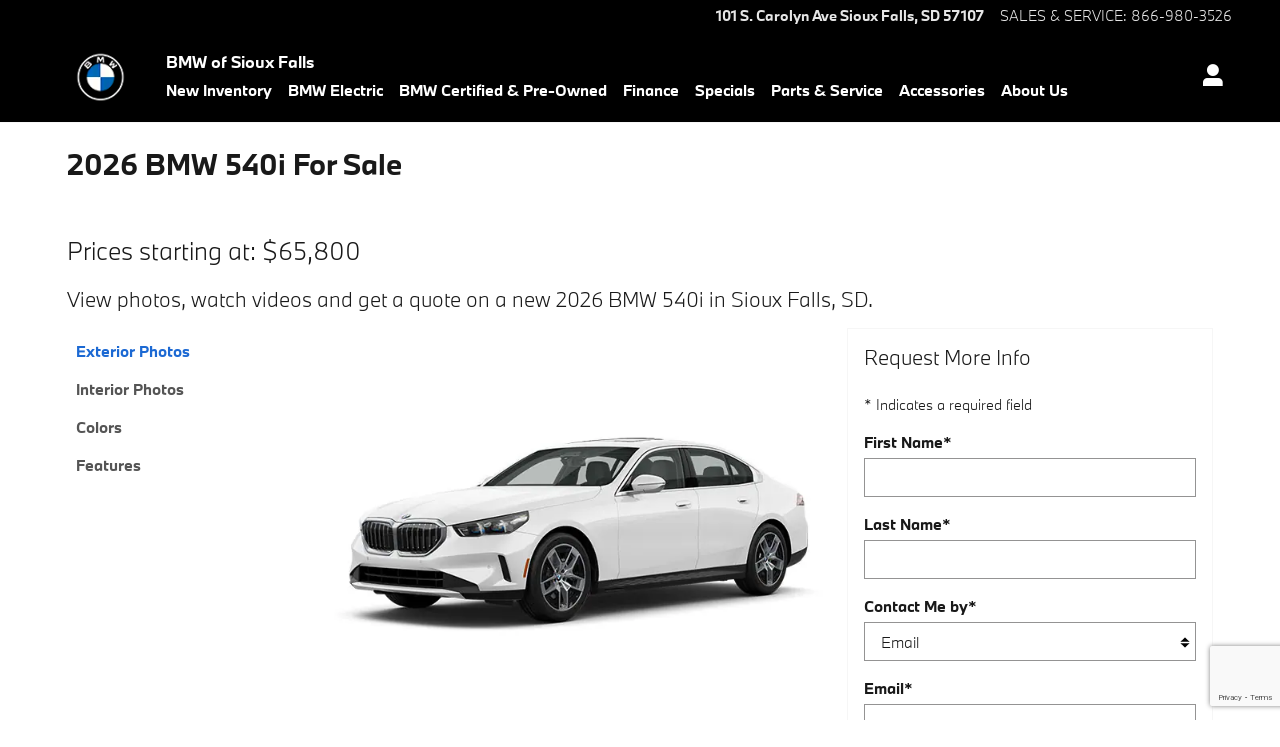

--- FILE ---
content_type: text/html;charset=utf-8
request_url: https://www.bmwofsiouxfalls.com/models/bmw-540i-sioux-falls.htm
body_size: 51141
content:
<!DOCTYPE html>
<html xmlns="http://www.w3.org/1999/xhtml" xml:lang="en-US" lang="en-US" class="vertical-12 blue-white alias-model-specific-landing ddc-site single-franchise v9-oem-bmw-0002-v2 background_null bmw" >
<head>
<!--
i-0b9ba18932340b4ea-us-east-1-bot2 null
-->
<meta charset="UTF-8" />
<title>2026 BMW 540i For Sale in Sioux Falls SD | BMW of Sioux Falls</title>
<link rel="dns-prefetch" href="https://www.googletagmanager.com/"  />
<link rel="dns-prefetch" href="https://images.dealer.com/"  />
<link rel="preconnect" href="https://www.googletagmanager.com/"  />
<link rel="preconnect" href="https://images.dealer.com/"  />
<meta name="description" content="View photos, watch videos and get a quote on a new BMW 540i at BMW of Sioux Falls in Sioux Falls, SD." />
<meta name="author" content="BMW of Sioux Falls" />
<meta name="expires" content="never" />
<meta name="distribution" content="global" />
<meta name="robots" content="index, follow" />
<meta name="og:title" content="2026 BMW 540i For Sale in Sioux Falls SD | BMW of Sioux Falls" />
<meta name="og:type" content="website" />
<meta name="og:url" content="https://www.bmwofsiouxfalls.com/models/bmw-540i-sioux-falls.htm" />
<meta name="og:description" content="View photos, watch videos and get a quote on a new BMW 540i at BMW of Sioux Falls in Sioux Falls, SD." />
<meta name="locale" content="en_US" />
<meta name="providerID" content="DDC" />
<meta name="google-site-verification" content="LBT7TgI_rgbfZ5WNYOJwjneQGeUBLBsTmki4HyhVxgM" />
<meta name="google-site-verification" content="VxlJG95Td_DFg7h0zeC1qk2jx0pMiu7fPvlqgXDBll8" />
<meta name="msvalidate.01" content="662F8D33C6B3379BE3EF3189C970D3E6" />
<meta name="y_key" content="0126a67965a4d861" />
<meta name="ddc:site-alt:en_US" content="lang=en_US, path=/models/bmw-540i-sioux-falls.htm" />
<link rel="canonical" href="https://www.bmwofsiouxfalls.com/models/bmw-540i-sioux-falls.htm" />
<link rel="alternate" type="application/rss+xml" title="RSS 2.0" href="/blog/rss/index.xml" />
<link rel="shortcut icon" type="image/vnd.microsoft.icon" href="https://pictures.dealer.com/l/luxuryautomallofsiouxfalls/0492/e64ba261f5fdedef044d50ff10364008x.jpg" />
<script>
// akam-sw.js install script version 1.3.6
"serviceWorker"in navigator&&"find"in[]&&function(){var e=new Promise(function(e){"complete"===document.readyState||!1?e():(window.addEventListener("load",function(){e()}),setTimeout(function(){"complete"!==document.readyState&&e()},1e4))}),n=window.akamServiceWorkerInvoked,r="1.3.6";if(n)aka3pmLog("akam-setup already invoked");else{window.akamServiceWorkerInvoked=!0,window.aka3pmLog=function(){window.akamServiceWorkerDebug&&console.log.apply(console,arguments)};function o(e){(window.BOOMR_mq=window.BOOMR_mq||[]).push(["addVar",{"sm.sw.s":e,"sm.sw.v":r}])}var i="/akam-sw.js",a=new Map;navigator.serviceWorker.addEventListener("message",function(e){var n,r,o=e.data;if(o.isAka3pm)if(o.command){var i=(n=o.command,(r=a.get(n))&&r.length>0?r.shift():null);i&&i(e.data.response)}else if(o.commandToClient)switch(o.commandToClient){case"enableDebug":window.akamServiceWorkerDebug||(window.akamServiceWorkerDebug=!0,aka3pmLog("Setup script debug enabled via service worker message"),v());break;case"boomerangMQ":o.payload&&(window.BOOMR_mq=window.BOOMR_mq||[]).push(o.payload)}aka3pmLog("akam-sw message: "+JSON.stringify(e.data))});var t=function(e){return new Promise(function(n){var r,o;r=e.command,o=n,a.has(r)||a.set(r,[]),a.get(r).push(o),navigator.serviceWorker.controller&&(e.isAka3pm=!0,navigator.serviceWorker.controller.postMessage(e))})},c=function(e){return t({command:"navTiming",navTiming:e})},s=null,m={},d=function(){var e=i;return s&&(e+="?othersw="+encodeURIComponent(s)),function(e,n){return new Promise(function(r,i){aka3pmLog("Registering service worker with URL: "+e),navigator.serviceWorker.register(e,n).then(function(e){aka3pmLog("ServiceWorker registration successful with scope: ",e.scope),r(e),o(1)}).catch(function(e){aka3pmLog("ServiceWorker registration failed: ",e),o(0),i(e)})})}(e,m)},g=navigator.serviceWorker.__proto__.register;if(navigator.serviceWorker.__proto__.register=function(n,r){return n.includes(i)?g.call(this,n,r):(aka3pmLog("Overriding registration of service worker for: "+n),s=new URL(n,window.location.href),m=r,navigator.serviceWorker.controller?new Promise(function(n,r){var o=navigator.serviceWorker.controller.scriptURL;if(o.includes(i)){var a=encodeURIComponent(s);o.includes(a)?(aka3pmLog("Cancelling registration as we already integrate other SW: "+s),navigator.serviceWorker.getRegistration().then(function(e){n(e)})):e.then(function(){aka3pmLog("Unregistering existing 3pm service worker"),navigator.serviceWorker.getRegistration().then(function(e){e.unregister().then(function(){return d()}).then(function(e){n(e)}).catch(function(e){r(e)})})})}else aka3pmLog("Cancelling registration as we already have akam-sw.js installed"),navigator.serviceWorker.getRegistration().then(function(e){n(e)})}):g.call(this,n,r))},navigator.serviceWorker.controller){var u=navigator.serviceWorker.controller.scriptURL;u.includes("/akam-sw.js")||u.includes("/akam-sw-preprod.js")||u.includes("/threepm-sw.js")||(aka3pmLog("Detected existing service worker. Removing and re-adding inside akam-sw.js"),s=new URL(u,window.location.href),e.then(function(){navigator.serviceWorker.getRegistration().then(function(e){m={scope:e.scope},e.unregister(),d()})}))}else e.then(function(){window.akamServiceWorkerPreprod&&(i="/akam-sw-preprod.js"),d()});if(window.performance){var w=window.performance.timing,l=w.responseEnd-w.responseStart;c(l)}e.then(function(){t({command:"pageLoad"})});var k=!1;function v(){window.akamServiceWorkerDebug&&!k&&(k=!0,aka3pmLog("Initializing debug functions at window scope"),window.aka3pmInjectSwPolicy=function(e){return t({command:"updatePolicy",policy:e})},window.aka3pmDisableInjectedPolicy=function(){return t({command:"disableInjectedPolicy"})},window.aka3pmDeleteInjectedPolicy=function(){return t({command:"deleteInjectedPolicy"})},window.aka3pmGetStateAsync=function(){return t({command:"getState"})},window.aka3pmDumpState=function(){aka3pmGetStateAsync().then(function(e){aka3pmLog(JSON.stringify(e,null,"\t"))})},window.aka3pmInjectTiming=function(e){return c(e)},window.aka3pmUpdatePolicyFromNetwork=function(){return t({command:"pullPolicyFromNetwork"})})}v()}}();</script>
<script type="text/javascript">
window.Cookies||(window.Cookies={get:i=>{const o=("; "+document.cookie).split("; "+i+"=");if(o.length>=2)return o[1].split(";").shift()}}),window.DDC={dataLayer:{user:{},page:{}},Flags:{},i18n:{},Widgets:{}},window._pxam=window._pxam||[];
</script>
<script type="text/javascript">
(()=>{const e="activeSession",t="-EXPIRATION",o=e=>{localStorage.removeItem(e),localStorage.removeItem(`${e}${t}`)},s=s=>{try{if(!s)return;if(!localStorage.getItem(s))return void o(s);const i=`${s}${t}`,a=localStorage.getItem(i);if(a)if("session"===a){if(!window.Cookies.get(e))return void o(s)}else{const e=Number(a);if(!Number.isNaN(e)&&e<=(new Date).getTime())return void o(s)}}catch(e){console.log(e,s,dataValue)}};window.DDC.session={get:e=>(s(e),localStorage.getItem(e)),set:(e,o,s)=>{let i="session";if(Number.isInteger(s)){const e=1e3*s;i=(new Date).getTime()+e}localStorage.setItem(`${e}${t}`,i),localStorage.setItem(e,o)}},window.Cookies.get(e)||Object.keys(localStorage).forEach((e=>{e.endsWith(t)&&s(e.slice(0,-11))}))})();
</script>
<script type="text/javascript">
(()=>{const e="activeSession",o="userSessionId";let s=DDC.session.get(o);if(!window.Cookies.get(e)||!s){const r=e=>{try{return new URL(e).origin}catch(e){return""}};s="function"==typeof window.crypto?.randomUUID?window.crypto.randomUUID().replaceAll("-",""):"",s&&(DDC.session.set(o,s),document.cookie=`${e}=true;path=/`,document.cookie=`__ssoid=${s}; SameSite=None; Secure`),["sessionReferrer","sessionReferrerDomain"].forEach((e=>{sessionStorage.setItem(e,r(document.referrer))}))}window.DDC.dataLayer.user.sessionId=s,sessionStorage.setItem(o,s)})();
</script>
<script type="text/javascript"> (function(){window.asc_datalayer=window.asc_datalayer||{},window.asc_datalayer={events:[],items:[],measurement_ids:[],affiliation:"dealer_dot_com",currency:"",language:"",oem_brand:"",oem_code:"",store_name:""};})(); </script>
<script type="text/javascript"> (function(){window.DDC=window.DDC||{},window.DDC.WidgetData=window.DDC.WidgetData||{},window.DDC.WidgetData["ws-tracking"]=window.DDC.WidgetData["ws-tracking"]||{},window.DDC.WidgetData["ws-tracking"].ddctrackingMessages={trackingData:[],push:a=>{const{data:t}=a;window.DDC.WidgetData["ws-tracking"].ddctrackingMessages.trackingData.push(a),window.dispatchEvent(new CustomEvent("ddcTrackingData",{detail:"string"==typeof t?JSON.parse(t):t}))},forEach:a=>{window.DDC.WidgetData["ws-tracking"].ddctrackingMessages.trackingData.forEach(a)}},window.addEventListener("message",(a=>{var t;const{data:i}=a;let d;if("string"==typeof i)try{d=JSON.parse(i)}catch(a){d=null}else d=i;"ddctagging"===(null===(t=d)||void 0===t?void 0:t.taggingTarget)&&window.DDC.WidgetData["ws-tracking"].ddctrackingMessages.push(a)}));})(); </script>
<script type="text/javascript">window.__AudioEyeSiteHash = "91af3a34503644844a702f4bd14842b3";</script>
<script data-api-head-id="complyauto" src="https://cdn.complyauto.com/cookiebanner/banner/17b13652-af3e-41e9-980d-41b671e3bf01/blocker.js?wise=true"></script>
<link rel='stylesheet' type='text/css' media='all' href='/static/dist/v9/variations/oem-bmw/0002/v2/css/jqueryui-desktop-white.css?r=1769109615000'/>
<script type="text/javascript">
window.DDC = window.DDC || {};
window.DDC.jqueryUiCssLoaded = true;
window.DDC.jqueryUiCssPath = "/static/dist/v9/variations/oem-bmw/0002/v2/css/jqueryui-desktop-white.css?r=1769109615000";
</script>
<style type='text/css' media='screen,projection' data-href='/v9/widgets/model-specific-landing/data/v1/css/widget.css'>.model-specific-landing-data { display:none; }</style>
<style type='text/css' media='screen,projection' data-href='/v9/widgets/model-specific-landing/media/v1/css/widget.css'>/* -- GENERAL MSLP GALLERY SETTING -- */
.mslp-gallery { height:350px; }
.mslp-gallery-tabs {}
.mslp-gallery-container { height:350px; }
.mslp-features { overflow:hidden; height:350px; }
.mslp-features { overflow-x:hidden; overflow-y:auto; }
/* -- COLOR SWATCH STYLING -- */
.swatches a span { display:block; height:30px; color:#999999; text-indent:-9999px; background:url("/static/v9/widgets/model-specific-landing/media/v1/images/swatch.png") no-repeat scroll 50% 50% transparent; }
.swatches a:hover span { background:url("/static/v9/widgets/model-specific-landing/media/v1/images/swatch-hover.png") repeat scroll 0 0 transparent; }
.swatches.jcarousel .color { display:block; width:36px; margin:0 3px 0 0; }
/* -- MSLP "FEATURES" STYLING -- */
.mslp-gallery dl { padding:10px 10px 10px 10px; }
.mslp-gallery dt { padding:0 0 5px 0; font-weight:bold; }
.mslp-gallery dd { padding:2px 0 0 10px; }
.mslp-gallery dd span {}
.mslp-gallery dd span span {}
.mslpThumb img { max-width:100%; }
/* -- mslp styling -- */
.mslp .tabs-content-container > .mod { margin:0 0 0 0; padding:0 0 0 0; }
.mslp .hproduct .thumb { float:left; width:20%; margin:0 2% 0 0; }
.mslp .mslp-main .mod { margin:0 0 0 0; padding:0 0 5px 0; }
.mslp.model-specific-landing-lead .bd { min-height:356px; }</style>
<style type='text/css' media='screen,projection' data-href='/v9/widgets/tabs/tabbed-widgets/v1/css/widget.css'>.tabs-loading { display:none; }
.tabs-tabbed-widgets .ui-tabs-nav-vertical li { width:100%; }
.tabs-tabbed-widgets .tabs-content-container { min-height:100px; }
.tabs-tabbed-widgets .tabs-content-container .ui-tabs-panel { min-height: 0px; }
.tabs-slide-effect-container { overflow:hidden; }
</style>
<style type='text/css' media='screen,projection' data-href='/v9/widgets/model-specific-landing/incentives/v1/css/widget.css'>.model-specific-landing-incentives img { max-width:100%; }</style>
<style type='text/css' media='all' data-href='/dist/v9/variations/oem-bmw/0002/v2/css/font-face-default.css'>@font-face{font-family:"DDC Body Font Face";src:url(/static/v9/media/fonts/bmw-type-next-light/v1/webfont.woff2) format("woff2");font-weight:400;font-style:normal;font-display:swap}@font-face{font-family:"DDC Body Font Face";src:url(/static/v9/media/fonts/bmw-type-next-bold/v1/webfont.woff2) format("woff2");font-weight:800;font-style:normal;font-display:swap}@font-face{font-family:"DDC Heading Font Face";src:url(/static/v9/media/fonts/bmw-type-next-light/v1/webfont.woff2) format("woff2");font-weight:400;font-style:normal;font-display:swap}@font-face{font-family:"DDC Heading Font Face";src:url(/static/v9/media/fonts/bmw-type-next-bold/v1/webfont.woff2) format("woff2");font-weight:800;font-style:normal;font-display:swap}</style>
<style type='text/css' media='all' data-href='/design-components/callout-primary-neutral-1000-secondary-neutral-800.css'>:root{--callout-primary-bg:var(--color-neutral-1000);--callout-secondary-bg:var(--color-neutral-800)}</style>
<style type='text/css' media='all' data-href='/design-components/specialty-colors-luxury-discount-success-800.css'>:root{--color-discount:var(--color-success-800);--color-electric-vivid:#000000;--color-electric-light:#000000;--color-electric:#000000;--color-electric-dark:#000000;--color-hybrid-vivid:#000000;--color-hybrid-light:#000000;--color-hybrid:#000000;--color-hybrid-dark:#000000;--color-hot-car:#FFE0B1;--color-hot-car-dark:#A42801;--color-in-stock:#CAEACA;--color-in-stock-dark:#045F04}</style>
<style type='text/css' media='all' data-href='/design-components/box-background-neutral-0-border-neutral-50.css'>:root{--box-bg:var(--color-neutral-0);--box-border-color:var(--color-neutral-50)}</style>
<style type='text/css' media='all' data-href='/design-components/form-label-style-global-light-theme-color-neutral-1000-alpha-9.css'>:root{--form-label-color:var(--color-neutral-1000-alpha-9);--form-label-inverse-color:var(--color-neutral-0-alpha-9);--form-label-font-weight:700}</style>
<style type='text/css' media='all' data-href='/design-components/text-colors-global-light-theme.css'>:root{--text-color:var(--color-neutral-1000-alpha-9);--text-muted-color:var(--color-neutral-1000-alpha-6);--text-inverse-color:var(--color-neutral-0-alpha-9);--text-inverse-muted-color:var(--color-neutral-0-alpha-6);--text-dark-color:var(--text-color);--text-light-color:var(--text-inverse-color)}</style>
<style type='text/css' media='all' data-href='/design-components/tile-style-brand-bmw.css'>:root{--tile-border-width:1px;--tile-border-radius-outer:0px;--tile-border-radius-inner:0px;--tile-border-color:var(--color-neutral-100);--tile-border-hover-color:var(--color-neutral-100);--tile-border-active-color:var(--color-neutral-100);--tile-bg:var(--color-neutral-0);--tile-overlay-bg-hover:rgba(0, 0, 0, 0.02);--tile-overlay-bg-active:rgba(0, 0, 0, 0.05);--tile-color:var(--text-color);--tile-muted-color:var(--text-muted-color);--tile-colorblock-bg:var(--color-neutral-1000);--tile-colorblock-color:var(--text-inverse-color);--tile-status-open-color:var(--color-success-800);--tile-status-closed-color:var(--color-danger-500);--tile-tooltip-bg:var(--color-neutral-900);--tile-tooltip-color:var(--color-neutral-0-alpha-9)}</style>
<style type='text/css' media='all' data-href='/design-components/form-text-colors-global-light-theme.css'>:root{--input-color:var(--color-neutral-1000-alpha-9);--input-color-placeholder:var(--color-neutral-1000-alpha-6)}</style>
<style type='text/css' media='all' data-href='/design-components/page-background-neutral-0.css'>:root{--page-bg:var(--color-neutral-0)}</style>
<style type='text/css' media='all' data-href='/design-components/highlight-badge-colors-global-light-theme.css'>:root{--highlight-badge-border-radius:var(--input-border-radius-base);--highlight-badge-line-height:1.25;--highlight-badge-padding:0.5em;--highlight-badge-default-bg-color:var(--color-neutral-1000-alpha-05);--highlight-badge-default-text-color:var(--color-neutral-1000-alpha-9);--highlight-badge-hotcars-bg-color:var(--color-hot-car);--highlight-badge-hotcars-text-color:var(--color-hot-car-dark);--highlight-badge-in-stock-bg-color:var(--color-in-stock);--highlight-badge-in-stock-text-color:var(--color-in-stock-dark)}</style>
<style type='text/css' media='all' data-href='/design-components/form-input-style-global-light-theme.css'>:root{--input-border-color:var(--color-neutral-400);--input-bg:var(--color-neutral-0);--input-focus-border-color:var(--color-neutral-800);--input-decoration-color:var(--color-primary-500)}</style>
<style type='text/css' media='all' data-href='/design-components/display-heading-case-uppercase.css'>:root{--display-heading-text-case:uppercase}</style>
<style type='text/css' media='all' data-href='/design-components/pagination-contained-square-color-neutral-1000.css'>:root{--pagination-border-radius:0;--pagination-padding:.5em .2em;--pagination-margin:0;--pagination-height:3em;--pagination-width:3em;--pagination-color:var(--color-neutral-1000);--pagination-bg:var(--color-neutral-0);--pagination-border:var(--color-neutral-200);--pagination-hover-color:var(--color-neutral-1000);--pagination-hover-bg:var(--color-neutral-0);--pagination-hover-border:var(--color-neutral-1000);--pagination-active-color:var(--pagination-color);--pagination-active-bg:var(--pagination-hover-bg);--pagination-active-border:var(--color-neutral-1000-alpha-6);--pagination-current-color:var(--color-neutral-0);--pagination-current-bg:var(--color-neutral-1000);--pagination-current-border:var(--color-neutral-1000);--pagination-arrow-color:var(--pagination-color);--pagination-arrow-bg:var(--color-neutral-0);--pagination-arrow-border:var(--pagination-border);--pagination-arrow-hover-color:var(--pagination-hover-color);--pagination-arrow-hover-bg:var(--pagination-hover-bg);--pagination-arrow-hover-border:var(--pagination-hover-border);--pagination-ellipsis-bg:var(--pagination-bg);--pagination-ellipsis-border:var(--pagination-border);--pagination-ellipsis-color:var(--color-neutral-1000-alpha-6)}</style>
<style type='text/css' media='all' data-href='/design-components/page-title-background-neutral-100.css'>:root{--page-title-bg:var(--color-neutral-100)}</style>
<style type='text/css' media='all' data-href='/design-components/form-input-shape-square.css'>:root{--input-border-radius-base:0;--input-border-radius-large:0;--input-border-radius-small:0}</style>
<style type='text/css' media='all' data-href='/design-components/link-style-brand-bmw.css'>:root{--link-color:var(--btn-link-color);--link-hover-color:var(--btn-link-hover-color);--link-active-color:var(--btn-link-active-color);--link-inverse-color:var(--btn-link-inverse-color);--link-inverse-hover-color:var(--btn-link-inverse-hover-color);--link-inverse-active-color:var(--btn-link-inverse-active-color);--link-font-weight:800;--link-text-decoration:none;--link-text-decoration-color:inherit;--link-active-text-decoration:var(--link-text-decoration);--link-hover-text-decoration:underline;--link-content-container-hover-text-decoration:underline}</style>
<style type='text/css' media='all' data-href='/design-components/button-style-brand-bmw.css'>:root{--btn-border-width:1px;--btn-border-style:solid;--btn-font-weight:700;--btn-link-color:var(--color-neutral-950);--btn-link-hover-color:var(--color-neutral-500);--btn-link-active-color:var(--color-primary-700);--btn-link-disabled-color:var(--color-primary-500);--btn-link-inverse-color:var(--color-primary-50);--btn-link-inverse-hover-color:var(--color-neutral-0);--btn-link-inverse-active-color:var(--color-neutral-0);--btn-link-inverse-disabled-color:var(--color-primary-500);--btn-default-padding-left:2.1em;--btn-default-padding-right:2.1em;--btn-default-border-color:var(--color-neutral-1000);--btn-default-bg:var(--color-neutral-1000);--btn-default-color:var(--color-neutral-0);--btn-default-hover-border-color:var(--color-neutral-700);--btn-default-hover-bg:var(--color-neutral-700);--btn-default-hover-color:var(--color-neutral-0);--btn-default-active-border-color:var(--color-primary-500);--btn-default-active-bg:var(--color-neutral-0-alpha-6);--btn-default-active-color:var(--color-primary-700);--btn-default-inverse-padding-left:2.1em;--btn-default-inverse-padding-right:2.1em;--btn-default-inverse-border-color:var(--color-neutral-0);--btn-default-inverse-bg:transparent;--btn-default-inverse-color:var(--color-neutral-0);--btn-default-inverse-hover-border-color:var(--color-neutral-0);--btn-default-inverse-hover-bg:var(--color-neutral-1000);--btn-default-inverse-hover-color:var(--color-neutral-0);--btn-default-inverse-active-border-color:var(--color-neutral-0);--btn-default-inverse-active-bg:var(--color-neutral-1000-alpha-4);--btn-default-inverse-active-color:var(--color-neutral-0);--btn-primary-padding-left:2.1em;--btn-primary-padding-right:2.1em;--btn-primary-border-color:var(--color-primary-500);--btn-primary-bg:var(--color-primary-500);--btn-primary-color:var(--color-neutral-0);--btn-primary-hover-border-color:var(--color-neutral-1000);--btn-primary-hover-bg:var(--color-neutral-1000);--btn-primary-hover-color:var(--color-neutral-0);--btn-primary-active-border-color:var(--color-primary-700);--btn-primary-active-bg:var(--color-primary-700);--btn-primary-active-color:var(--color-neutral-0);--btn-primary-inverse-padding-left:2.1em;--btn-primary-inverse-padding-right:2.1em;--btn-primary-inverse-border-color:var(--color-neutral-0);--btn-primary-inverse-bg:var(--color-neutral-0);--btn-primary-inverse-color:var(--color-neutral-1000);--btn-primary-inverse-hover-border-color:var(--color-neutral-100);--btn-primary-inverse-hover-bg:var(--color-neutral-100);--btn-primary-inverse-hover-color:var(--color-neutral-1000);--btn-primary-inverse-active-border-color:var(--color-neutral-200);--btn-primary-inverse-active-bg:var(--color-neutral-200);--btn-primary-inverse-active-color:var(--color-neutral-1000)}</style>
<style type='text/css' media='all' data-href='/design-components/divider-colors-brand-bmw.css'>:root{--divider-color:var(--color-neutral-50)}</style>
<style type='text/css' media='all' data-href='/design-components/button-shape-square.css'>:root{--btn-border-radius-base:0;--btn-border-radius-large:0;--btn-border-radius-small:0}</style>
<style type='text/css' media='all' data-href='/design-components/container-global-light-theme.css'>:root{--container-contrast-low-bg:var(--color-neutral-0);--container-contrast-med-bg:var(--color-neutral-100);--container-contrast-high-bg:var(--color-neutral-800);--container-contrast-max-bg:var(--color-neutral-1000);--container-light-bg:var(--color-neutral-100);--container-dark-bg:var(--color-neutral-900);--container-alpha-contrast-low-bg:rgba(255,255,255,0.93);--container-alpha-contrast-high-bg:rgba(0,0,0,0.85)}</style>
<style type='text/css' media='all' data-href='/design-components/spot-icon-style-global-light-primary-highlight.css'>:root{--spot-icon-stroke-primary-color:var(--color-neutral-1000);--spot-icon-stroke-secondary-color:var(--color-primary-500);--spot-icon-stroke-linejoin:round;--spot-icon-stroke-linecap:round;--spot-icon-stroke-width:2px}</style>
<style type='text/css' media='all' data-href='/design-components/chip-style-white-neutral-border-hover-light.css'>:root{--chip-padding:calc(.5em - var(--chip-border-width));--chip-line-height:1.25;--chip-border-width:1px;--chip-border-style:solid;--chip-border-radius:var(--input-border-radius-base);--chip-default-color:var(--color-neutral-1000-alpha-9);--chip-default-background-color:var(--color-neutral-0);--chip-default-border-color:var(--color-neutral-300);--chip-default-icon-color:var(--color-neutral-1000-alpha-6);--chip-default-border-color-hover:var(--color-neutral-1000-alpha-9);--chip-default-icon-color-hover:var(--color-neutral-1000-alpha-9);--chip-default-color-hover:var(--color-neutral-1000-alpha-9);--chip-additive-color:var(--color-primary-500);--chip-additive-background-color:var(--input-bg);--chip-additive-border-color:var(--color-neutral-200);--chip-additive-icon-color:var(--color-neutral-1000-alpha-6);--chip-additive-border-color-hover:var(--color-neutral-500);--chip-additive-icon-color-hover:var(--color-neutral-1000-alpha-6);--chip-additive-color-hover:var(--color-primary-700)}</style>
<style type='text/css' media='all' data-href='/design-components/color-palette-brand-bmw.css'>:root{--color-neutral-0:#fff;--color-neutral-25:#f9f9f9;--color-neutral-50:#f6f6f6;--color-neutral-100:#e4e4e4;--color-neutral-200:#cacaca;--color-neutral-300:#b3b2b2;--color-neutral-400:#949393;--color-neutral-500:#727171;--color-neutral-600:#636262;--color-neutral-700:#545454;--color-neutral-800:#434343;--color-neutral-900:#333333;--color-neutral-950:#221f1f;--color-neutral-1000:#000;--color-primary-25:#f6f9fd;--color-primary-50:#edf3fb;--color-primary-100:#d4e3f7;--color-primary-200:#b1cbf0;--color-primary-300:#84aee7;--color-primary-400:#5895e9;--color-primary-500:#1c69d3;--color-primary-600:#2658bb;--color-primary-700:#15489c;--color-primary-800:#11337c;--color-primary-900:#0d245f;--color-primary-950:#071335;--color-accent-25:#f9f9f9;--color-accent-50:#f4f4f4;--color-accent-100:#e4e4e4;--color-accent-200:#cecece;--color-accent-300:#b3b2b2;--color-accent-400:#949393;--color-accent-500:#727171;--color-accent-600:#636262;--color-accent-700:#545454;--color-accent-800:#434343;--color-accent-900:#333333;--color-accent-950:#1d1c1c;--color-success-25:#f6fcf5;--color-success-50:#edf9eb;--color-success-100:#d5f1cf;--color-success-200:#b2e5a7;--color-success-300:#87d775;--color-success-400:#56c73d;--color-success-500:#21b500;--color-success-600:#1a9d00;--color-success-700:#128600;--color-success-800:#086b00;--color-success-900:#045100;--color-success-950:#012d00;--color-info-25:#f5fcfd;--color-info-50:#ebfafc;--color-info-100:#cff2f7;--color-info-200:#a7e8f0;--color-info-300:#75dbe8;--color-info-400:#3dccde;--color-info-500:#00bcd4;--color-info-600:#00a0b8;--color-info-700:#00849d;--color-info-800:#00637d;--color-info-900:#00485f;--color-info-950:#002735;--color-warning-25:#fffbf5;--color-warning-50:#fff7eb;--color-warning-100:#ffebcf;--color-warning-200:#ffdba7;--color-warning-300:#ffc775;--color-warning-400:#ffb13d;--color-warning-500:#ff9800;--color-warning-600:#de8900;--color-warning-700:#bd7800;--color-warning-800:#966900;--color-warning-900:#735300;--color-warning-950:#403000;--color-danger-25:#fdf7f7;--color-danger-50:#fcefef;--color-danger-100:#f8d8d9;--color-danger-200:#f2b9ba;--color-danger-300:#ea9192;--color-danger-400:#e16466;--color-danger-500:#d83336;--color-danger-600:#bc2c2c;--color-danger-700:#a02926;--color-danger-800:#7f261e;--color-danger-900:#612017;--color-danger-950:#36120d;--color-neutral-0-alpha-05:rgba(255,255,255,0.05);--color-neutral-0-alpha-1:rgba(255,255,255,0.1);--color-neutral-0-alpha-2:rgba(255,255,255,0.2);--color-neutral-0-alpha-3:rgba(255,255,255,0.3);--color-neutral-0-alpha-4:rgba(255,255,255,0.4);--color-neutral-0-alpha-5:rgba(255,255,255,0.5);--color-neutral-0-alpha-6:rgba(255,255,255,0.6);--color-neutral-0-alpha-7:rgba(255,255,255,0.7);--color-neutral-0-alpha-8:rgba(255,255,255,0.8);--color-neutral-0-alpha-9:rgba(255,255,255,0.9);--color-neutral-1000-alpha-05:rgba(0,0,0,0.05);--color-neutral-1000-alpha-1:rgba(0,0,0,0.1);--color-neutral-1000-alpha-2:rgba(0,0,0,0.2);--color-neutral-1000-alpha-3:rgba(0,0,0,0.3);--color-neutral-1000-alpha-4:rgba(0,0,0,0.4);--color-neutral-1000-alpha-5:rgba(0,0,0,0.5);--color-neutral-1000-alpha-6:rgba(0,0,0,0.6);--color-neutral-1000-alpha-7:rgba(0,0,0,0.7);--color-neutral-1000-alpha-8:rgba(0,0,0,0.8);--color-neutral-1000-alpha-9:rgba(0,0,0,0.9);--color-primary-500-alpha-05:rgba(28,105,211,0.05);--color-primary-500-alpha-1:rgba(28,105,211,0.1);--color-primary-500-alpha-2:rgba(28,105,211,0.2);--color-primary-500-alpha-3:rgba(28,105,211,0.3);--color-primary-500-alpha-4:rgba(28,105,211,0.4);--color-primary-500-alpha-5:rgba(28,105,211,0.5);--color-primary-500-alpha-6:rgba(28,105,211,0.6);--color-primary-500-alpha-7:rgba(28,105,211,0.7);--color-primary-500-alpha-8:rgba(28,105,211,0.8);--color-primary-500-alpha-9:rgba(28,105,211,0.9);--color-accent-500-alpha-05:rgba(114,113,113,0.05);--color-accent-500-alpha-1:rgba(114,113,113,0.1);--color-accent-500-alpha-2:rgba(114,113,113,0.2);--color-accent-500-alpha-3:rgba(114,113,113,0.3);--color-accent-500-alpha-4:rgba(114,113,113,0.4);--color-accent-500-alpha-5:rgba(114,113,113,0.5);--color-accent-500-alpha-6:rgba(114,113,113,0.6);--color-accent-500-alpha-7:rgba(114,113,113,0.7);--color-accent-500-alpha-8:rgba(114,113,113,0.8);--color-accent-500-alpha-9:rgba(114,113,113,0.9)}</style>
<link rel='stylesheet' type='text/css' media='all' href='/static/dist/v9/variations/oem-bmw/0002/v2/css/blue_white.css?r=1769109616000'/>
<link rel='stylesheet' type='text/css' media='all' href='/static/dist/v9/variations/oem-bmw/0002/v2/css/blue_white-widgets.css?r=1769109615000'/>
<style type='text/css' media='screen,projection' data-href='/static/ws/navigation/bundle.8b67c73fbd4d4f20ca77ab61cb2ef050.css'>.navigation-ajax-container{font-size:16px;line-height:60px;position:absolute;text-transform:none}.navigation-ajax-container .ddc-icon{animation:spin 3s linear infinite;display:inline-block;float:left;margin-right:10px}a.ddc-nav-icon-link:hover{line-height:1}.ddc-icon-search{pointer-events:none}.ajax-navigation-element{visibility:hidden}@keyframes spin{0%{transform:rotate(0deg)}to{transform:rotate(359deg)}}.ws-navigation .mobile-nav-panel{overflow:hidden;transition:all .3s ease-out}.ws-navigation .mobile-nav-panel.nav-hidden{max-height:0}.ws-navigation .mobile-nav-panel.nav-hidden.nav-visible{max-height:1000px}.ws-navigation .mobile-nav-panel.nav-transitioning{max-height:500px}.ws-navigation .mobile-fullscreen-subnav{-webkit-overflow-scrolling:touch;background-color:inherit;height:100%;left:0;overflow-x:hidden;overflow-y:auto;top:0;transform:translateX(100%);transition:transform .3s ease-in-out;width:100%;z-index:9999}.ws-navigation .mobile-fullscreen-subnav .nav-fragment.list-unstyled{padding-right:40px}.ws-navigation .mobile-fullscreen-subnav.slide-in{transform:translateX(0)}.ws-navigation .mobile-fullscreen-subnav.slide-out{transform:translateX(100%)}.ws-navigation .mobile-fullscreen-subnav .mobile-fullscreen-subnav-header{background-color:inherit}.ws-navigation .mobile-fullscreen-subnav .mobile-fullscreen-subnav-header .mobile-fullscreen-back-button{background:none;border:none;cursor:pointer;display:inline-flex;justify-content:flex-start;padding:8px 0;text-decoration:none}.ws-navigation .mobile-fullscreen-subnav .mobile-fullscreen-subnav-header .mobile-fullscreen-back-button:active,.ws-navigation .mobile-fullscreen-subnav .mobile-fullscreen-subnav-header .mobile-fullscreen-back-button:focus,.ws-navigation .mobile-fullscreen-subnav .mobile-fullscreen-subnav-header .mobile-fullscreen-back-button:hover{text-decoration:none}.ws-navigation .mobile-fullscreen-subnav .mobile-fullscreen-subnav-header .mobile-fullscreen-back-button:hover{opacity:.7}.ws-navigation .mobile-fullscreen-subnav .mobile-fullscreen-subnav-header .mobile-fullscreen-back-button:focus{outline:2px solid currentColor;outline-offset:2px}.ws-navigation .mobile-fullscreen-subnav .mobile-fullscreen-subnav-header .mobile-fullscreen-back-button i{text-decoration:none}.ddc-icon-minus,.ddc-icon-plus{transition:transform .1s ease}
/*# sourceMappingURL=/static/ws/navigation/bundle.8b67c73fbd4d4f20ca77ab61cb2ef050.css.map*/</style>
<style type='text/css' media='screen,projection' data-href='/static/ws/mycars-nav/bundle.6fea0122d09ed95a88767dfa0122a829.css'>.ws-mycars-nav{display:flex}#mycars-mobile-icon-root{min-width:auto}.mycars-nav-badge,.mycars-nav-badge--desktop,.mycars-nav-badge--mobile{background:var(--btn-link-color);border-radius:50%;position:absolute;right:-3px;top:4px}.mycars-nav-badge--desktop{height:8px;width:8px}.mycars-nav-badge--mobile{height:6px;width:6px}.modal-nav-link--desktop{line-height:1.7;min-height:53px}
/*# sourceMappingURL=/static/ws/mycars-nav/bundle.6fea0122d09ed95a88767dfa0122a829.css.map*/</style>
<style type='text/css' media='screen,projection' data-href='/sites/b/bmwprofile19/stylesheets/global-fix-desktop.css'>/* ddcbatot - fixing DRS buttons */
.vlp .pricing .dealertrackButton{padding: 10px;}
/* ddcbatot - featured widget fix*/
.inventory-featured-default .hproduct .media{height: auto; min-height: 150px;}
.inventory-featured-default .mslp .hproduct .thumb{width: 100%;}
/* ddcbatot - sonic/autonation custom eprice button fix on VLPs*/
.vlp .customSonicPriceButton .btn,
.vlp .pricing .autonation-cta-button-long{padding: 6px 12px; display: block; white-space: normal;}
/* ddcbatot - pricing fix on VLPs M-00421547 ddcmhampton removed vlp pricing width 40% */
.vlp .inventoryList .description{width: 60%;}
.pricing .final-price .value,
.pricing .final-price .price,
.pricing .final .value, .pricing .final .price{font-size: 1.4em;}
/* ddcbatot - nav alignment fix*/
.nav .dropdown-menu { top: 56px; }
/* 	This @media hack is to fix an issue in IE where the sub-nav is
inaccessible at certain resolutions. */
@media all and (-ms-high-contrast: none) and (max-width: 1350px), (-ms-high-contrast: active) and (max-width: 1350px) {
.nav .dropdown-menu{
/* IE10+ CSS styles go here */
top: 97px;
}
}
/* ddcbatot - compliance fixes */
.pricing .abSub a,
.pricing .abSub .value,
.pricing .abSub .price,
.pricing .rebate a,
.pricing .rebate .value,
.pricing .rebate .price,
.pricing .discount a,
.pricing .discount .value, .pricing .discount .price{color: inherit;}
.vdp .links-list a{margin-bottom: 10px;}
.vdp .links-list li:last-child a{margin-bottom: 0px;}
/* ddcbatot DNA5471341 */
.alias-about-sonic-default .sonicGrayBackground{background: #EAEFF2;}
/* dtjosem DNA5494589 - lowercase i */
.vdp .ddc-page-title,
.vlp .hproduct .fn a,
.facet-breadcrumb-label {text-transform: none;}
/* ddcjonathana  */
/* ddcrandyh M-00251819 */
html.v9-oem-bmw-0002-v1 .navbar-default .navbar-nav ul.nav-links li:nth-child(n+2):nth-child(-n+4) > a:not([href*="i7"]), 
html.v9-oem-bmw-0002-v1 .navbar-default .navbar-nav ul.nav-links li:nth-child(n+2):nth-child(-n+4) > a:not([href*="i7"]) span {
font-weight: normal;
text-transform: capitalize;
}
.ddc-site .noShrink .mycars-default .menu > a:before,
.ddc-site .noShrink .mycars-default .menu > a .count:before,
.ddc-site .noShrink .mycars-default .menu > a .label,
.ddc-site .noShrink .mycars-default .menu:hover > a .label,
.ddc-site .noShrink .mycars-default .menu:hover > a:before, 
.ddc-site .noShrink .mycars-default.ws-mycars-nav .ws-mycars-nav-wrapper button:hover {
color: #3e3e3e;
}
/* M-00449894 william.thompson */
.vdp .main [data-widget-name='inventory-detail-packages-options'] #options tr{ width: 100%; }
.inventory-detail-packages-options .options .option-table tr td.option-item-description { min-width: 465px;}
.inventory-detail-packages-options .options .option-table th {width: 75%;min-width: 465px;}
.inventory-detail-packages-options .options .option-table th.item-price-label { width: 30%; min-width: 0; }
/* M-00462142 william.thompson */
.inventoryList .media img { height: auto; }
/* ddcrandyh */
html.showroom h1, html.showroom .h1, 
html.showroom h2, html.showroom .h2, 
html.showroom h3, html.showroom .h3, 
html.showroom h4, html.showroom .h4, 
html.showroom h5, html.showroom .h5, 
html.showroom h6, html.showroom .h6  { text-transform: none; }
/* william.thompson 05900365 - temporary compliance update */
[data-type="new"] .mycars-add-alert-btn, html[class*="alias-auto"][class*="new-details"]  .mycars-add-alert-btn { display: none; }
/* ddcsamp 06436723 */
[data-widget-name="model-selector-responsive"] h3 > a { text-transform: none; }
/* fdbarfety 08225725 VDP Share Icons */
.share ul {width: 100%;}
.share li {padding: 0;}
.links-share .ddc-icon {left: -20px; top: -15px;}
.links-share li a {padding: 15px 0 0 30px; height: 51px;}
/*ddcrmelasky 08277948*/
.ddc-composer .ddc-footer [portlet="v9.widgets.navigation.default.v1"]:after { display:table; content:" "; clear:both; }
/*ddcrmelasky composer dropdown menu fix*/
.index .ddc-composer .slideshow-default.ddc-content { z-index:0; }
/* 10610122 ddcrandyh */
.page-header.noShrink .header-default .home-logolink { height:  89px; }
/* fdbarfety 11079866 */
.nav-fragment .recommendations-vehicles .tile-list .title {font-size: 13px;}
.nav-fragment .recommendations-vehicles .tile-list .rv-recommended-details {line-height: 1; font-size: 12px;}
.nav-fragment .ddc-span8 .recommendations-vehicles .tile-list .vehicle-list-item .rv-recommended-details {margin-bottom: 0;}
/* 12859752 JLC */
.navigation-default .dropdown-menu h4 { text-transform: none; } 
/* 12940637 JLC */
html.v9-oem-bmw-0002-v2.blue-white .ws-inv-paging li:not(.active) a { color: var(--color-neutral-1000); }</style>
<script type="text/javascript">
window.performance.mark('ldSDKStart');
</script>
<script src="/static/assets/libs/launch-darkly/3.1.4/ldclient.min.js" async></script>
<script type="text/javascript">
(async()=>{await(async()=>{for(;!window.LDClient;)await new Promise((e=>setTimeout(e,10)))})(),window.performance.mark("ldSDKEnd");const e=DDC.session.get("userSessionId"),i=false?"mobile":"desktop",t=false;if(e){window.performance.mark("ldSDKInitStart");const p = new URLSearchParams(window.location.search);const f=Array.from(p.keys()).reduce((r,k)=>(k.startsWith("_toggle")&&(r[k]=p.get(k)),r),{});const n={kind:"user",key:"cms-web",custom:{accountId:"bmwofsiouxfalls",countryProfileReference:"",device:i,groupProfileReference:"",oemProfileReference:"",optOutUXTesting:t,pageAlias:"MODEL_SPECIFIC_LANDING",pageId:"v9_MODEL_SPECIFIC_LANDING_DEFAULT_V2_1",profileReference:"bmwprofile19",siteId:"bmwofsiouxfalls",userSessionId:e,variationId:"v9_OEM_BMW_0002_V2"},...f};window.ldClient=LDClient.initialize('5a6a54ded2dfe40a43a34a83',n),await window.ldClient.waitUntilReady(),document.dispatchEvent(new Event("LDClientReady")),window.performance.mark("ldSDKInitEnd")}})();
</script>
<script type="text/javascript">
!function(){var o=!!("ontouchstart"in window||window.DocumentTouch&&document instanceof DocumentTouch)||window.matchMedia("(pointer:coarse),(hover:none)").matches;document.querySelector("html").className+=o?" touch":" no-touch"}();
</script>

<script>(window.BOOMR_mq=window.BOOMR_mq||[]).push(["addVar",{"rua.upush":"false","rua.cpush":"true","rua.upre":"false","rua.cpre":"true","rua.uprl":"false","rua.cprl":"false","rua.cprf":"false","rua.trans":"SJ-0f164247-d8ea-43fc-ad35-4df42e7d4933","rua.cook":"false","rua.ims":"false","rua.ufprl":"false","rua.cfprl":"false","rua.isuxp":"false","rua.texp":"norulematch","rua.ceh":"false","rua.ueh":"false","rua.ieh.st":"0"}]);</script>
                              <script>!function(e){var n="https://s.go-mpulse.net/boomerang/";if("True"=="True")e.BOOMR_config=e.BOOMR_config||{},e.BOOMR_config.PageParams=e.BOOMR_config.PageParams||{},e.BOOMR_config.PageParams.pci=!0,n="https://s2.go-mpulse.net/boomerang/";if(window.BOOMR_API_key="QB7BE-3L2JD-LFDDW-7N5FX-9Y3DJ",function(){function e(){if(!o){var e=document.createElement("script");e.id="boomr-scr-as",e.src=window.BOOMR.url,e.async=!0,i.parentNode.appendChild(e),o=!0}}function t(e){o=!0;var n,t,a,r,d=document,O=window;if(window.BOOMR.snippetMethod=e?"if":"i",t=function(e,n){var t=d.createElement("script");t.id=n||"boomr-if-as",t.src=window.BOOMR.url,BOOMR_lstart=(new Date).getTime(),e=e||d.body,e.appendChild(t)},!window.addEventListener&&window.attachEvent&&navigator.userAgent.match(/MSIE [67]\./))return window.BOOMR.snippetMethod="s",void t(i.parentNode,"boomr-async");a=document.createElement("IFRAME"),a.src="about:blank",a.title="",a.role="presentation",a.loading="eager",r=(a.frameElement||a).style,r.width=0,r.height=0,r.border=0,r.display="none",i.parentNode.appendChild(a);try{O=a.contentWindow,d=O.document.open()}catch(_){n=document.domain,a.src="javascript:var d=document.open();d.domain='"+n+"';void(0);",O=a.contentWindow,d=O.document.open()}if(n)d._boomrl=function(){this.domain=n,t()},d.write("<bo"+"dy onload='document._boomrl();'>");else if(O._boomrl=function(){t()},O.addEventListener)O.addEventListener("load",O._boomrl,!1);else if(O.attachEvent)O.attachEvent("onload",O._boomrl);d.close()}function a(e){window.BOOMR_onload=e&&e.timeStamp||(new Date).getTime()}if(!window.BOOMR||!window.BOOMR.version&&!window.BOOMR.snippetExecuted){window.BOOMR=window.BOOMR||{},window.BOOMR.snippetStart=(new Date).getTime(),window.BOOMR.snippetExecuted=!0,window.BOOMR.snippetVersion=12,window.BOOMR.url=n+"QB7BE-3L2JD-LFDDW-7N5FX-9Y3DJ";var i=document.currentScript||document.getElementsByTagName("script")[0],o=!1,r=document.createElement("link");if(r.relList&&"function"==typeof r.relList.supports&&r.relList.supports("preload")&&"as"in r)window.BOOMR.snippetMethod="p",r.href=window.BOOMR.url,r.rel="preload",r.as="script",r.addEventListener("load",e),r.addEventListener("error",function(){t(!0)}),setTimeout(function(){if(!o)t(!0)},3e3),BOOMR_lstart=(new Date).getTime(),i.parentNode.appendChild(r);else t(!1);if(window.addEventListener)window.addEventListener("load",a,!1);else if(window.attachEvent)window.attachEvent("onload",a)}}(),"".length>0)if(e&&"performance"in e&&e.performance&&"function"==typeof e.performance.setResourceTimingBufferSize)e.performance.setResourceTimingBufferSize();!function(){if(BOOMR=e.BOOMR||{},BOOMR.plugins=BOOMR.plugins||{},!BOOMR.plugins.AK){var n="true"=="true"?1:0,t="",a="clqtt4axeeo4w2lxdvha-f-348f77c89-clientnsv4-s.akamaihd.net",i="false"=="true"?2:1,o={"ak.v":"39","ak.cp":"1163135","ak.ai":parseInt("379157",10),"ak.ol":"0","ak.cr":9,"ak.ipv":4,"ak.proto":"h2","ak.rid":"bd4c115f","ak.r":44332,"ak.a2":n,"ak.m":"","ak.n":"essl","ak.bpcip":"18.225.57.0","ak.cport":49064,"ak.gh":"23.33.28.209","ak.quicv":"","ak.tlsv":"tls1.3","ak.0rtt":"","ak.0rtt.ed":"","ak.csrc":"-","ak.acc":"","ak.t":"1769413966","ak.ak":"hOBiQwZUYzCg5VSAfCLimQ==HaIUDpUNNyhiugIseKuiLb7gFrlsienxFS/85gRPYlhy0oEJH7R0QHcypzXcdwqY1lUU09rw8tB8K9shKUfjuzsJJDIcRGLYIK8LO03dDILs7YCAMlJLmRCrIoty5vE/As/dPUZQ/o6E0uO7BfoptLyFaIe6ZforyEJtRcntAiuOuhG24TSJuXbTm4mOJXiaXS35/+IDEdk9KODoVBcVT8PO/1ePD8apoW85CHqJVI3QVPupuG5kgpfXpqxtH7SvmLJ5LCgi74bGmntCQtHeI9BCVhBZRlTdCikToxvhHa+KjiVfjNG7T4B8AqQeFGA7+xOjX3aMXGoEKHpHhvAIac0bSpzlTKIGsGLn7MfZeBdXa/GttSYqwf5KecrMBW7BidQoi4DbbWVCHuE0+v/LwtjbnBKn2sIM1ZkvsvBygfQ=","ak.pv":"100","ak.dpoabenc":"","ak.tf":i};if(""!==t)o["ak.ruds"]=t;var r={i:!1,av:function(n){var t="http.initiator";if(n&&(!n[t]||"spa_hard"===n[t]))o["ak.feo"]=void 0!==e.aFeoApplied?1:0,BOOMR.addVar(o)},rv:function(){var e=["ak.bpcip","ak.cport","ak.cr","ak.csrc","ak.gh","ak.ipv","ak.m","ak.n","ak.ol","ak.proto","ak.quicv","ak.tlsv","ak.0rtt","ak.0rtt.ed","ak.r","ak.acc","ak.t","ak.tf"];BOOMR.removeVar(e)}};BOOMR.plugins.AK={akVars:o,akDNSPreFetchDomain:a,init:function(){if(!r.i){var e=BOOMR.subscribe;e("before_beacon",r.av,null,null),e("onbeacon",r.rv,null,null),r.i=!0}return this},is_complete:function(){return!0}}}}()}(window);</script></head>
<body>
<script type="text/javascript">
window.onload = () => {
var goneAliasRedirect = '';
if (goneAliasRedirect) {
window.location.replace(goneAliasRedirect);
}
};
const toTitleCase = (s) => {
if (!s) { return ''; }
return s.replace(/\w\S*/g, (v) => { return v.charAt(0).toUpperCase() + v.substr(1).toLowerCase(); });
};
window.DDC = window.DDC || {};
if (sessionStorage.getItem('session.location') !== null) {
window.DDC.userLocation = JSON.parse(sessionStorage.getItem('session.location'));
} else {
const userPostalCode = window.Cookies.get('DDC.postalCode') || '';
const postalCityState = window.Cookies.get('DDC.postalCityState');
const userCoordinates = window.Cookies.get('DDC.userCoordinates');
const [ userCity, userState, userCountry ] = postalCityState ? decodeURIComponent(postalCityState).split(', ') : [];
const [ userLatitude, userLongitude ] = userCoordinates ? decodeURIComponent(userCoordinates).split(',') : [];
window.DDC.userLocation = {
userPostalCode,
userLatitude,
userLongitude,
userCity: userCity ? toTitleCase(userCity) : '',
userState,
userCountry
};
// Cache userLocation Data
sessionStorage.setItem('session.location', JSON.stringify(window.DDC.userLocation));
}
if (window.DDC?.dataLayer?.user && window.DDC?.userLocation) {
window.DDC.dataLayer.user = { ...window.DDC.dataLayer.user, ...window.DDC.userLocation };
}
window.DDC.siteSettings = {
siteId: 'bmwofsiouxfalls',
pageAlias: 'MODEL_SPECIFIC_LANDING',
accountId: 'bmwofsiouxfalls',
defaultDomain: 'www.bmwofsiouxfalls.com',
financingDomain: 'https://bmwofsiouxfalls.financing.dealer.com',
isSecureLoginEnabled: true,
isDomainSSLEnabled: true,
childAccountIds: [],
isEO: true
};
window.DDC.client = {
isMobile: false,
isDesktop: true,
isTablet: false
};
window.DDC.siteProperties = {"upgrade":"false","currentPreviewExperimentId":"c17df69df2364919becbdc9fbd2c1bb9","enterpriseRecaptchaSiteKey":"6LcToMocAAAAAPaEUtOIAyE3ZFDx6viuuWiqCM1J","template_header_mobile_override":"V9_HEADER_MOBILE_MINIMAL_V1","template_header_layout_override":"V9_HEADER_SEMI_MINIMAL_V1","enableMyCars":"true","leads_include_vinlens":"true","leads_include_referrer":"true","audioEyeSiteHash":"91af3a34503644844a702f4bd14842b3","siteVersion":"2","siteBackground":"null","geo_urls":"true","mslp_geo_target":"Sioux Falls","site_favicon":"https://pictures.dealer.com/l/luxuryautomallofsiouxfalls/0492/e64ba261f5fdedef044d50ff10364008x.jpg"};
window.DDC.hasFeature = {
formsV2: true,
typographyV2: true,
gridsV2: true
};
(() => {
var siteProperties = window.DDC.siteProperties,
camelCase;
for (var prop in siteProperties) {
// convert underscores to camelCase
if(prop.indexOf('_') >= 0) {
camelCase = prop.replace(/_([a-z])/g, (g) => { return g[1].toUpperCase() });
siteProperties[camelCase] = siteProperties[prop];
delete siteProperties[prop];
}
};
})();
window.DDC.getSiteProperties = () => {
return window.DDC.siteProperties;
};
window.DDC.getSiteProperty = (propName) => {
var propValue;
if (propName in window.DDC.siteProperties) {
propValue = window.DDC.siteProperties[propName];
}
return propValue;
};
window.DDC.digitalRetailing = DDC.digitalRetailing || {};
// To be removed when 3rd party widgets no longer reference.
window.DDC.userProfile = DDC.userProfile || {};
if (sessionStorage.getItem('drSummary') !== 'undefined') {
window.DDC.digitalRetailing = JSON.parse(sessionStorage.getItem('drSummary'));
} else {
window.DDC.digitalRetailing.summary = {};
}
window.DDC.moduleJSCacheBust = 1769109544000;
</script>
<script type="text/javascript">!function(n,e){var t,o,i,c=[],f={passive:!0,capture:!0},r=new Date,a="pointerup",u="pointercancel";function p(n,c){t||(t=c,o=n,i=new Date,w(e),s())}function s(){o>=0&&o<i-r&&(c.forEach(function(n){n(o,t)}),c=[])}function l(t){if(t.cancelable){var o=(t.timeStamp>1e12?new Date:performance.now())-t.timeStamp;"pointerdown"==t.type?function(t,o){function i(){p(t,o),r()}function c(){r()}function r(){e(a,i,f),e(u,c,f)}n(a,i,f),n(u,c,f)}(o,t):p(o,t)}}function w(n){["click","mousedown","keydown","touchstart","pointerdown"].forEach(function(e){n(e,l,f)})}w(n),self.perfMetrics=self.perfMetrics||{},self.perfMetrics.onFirstInputDelay=function(n){c.push(n),s()}}(addEventListener,removeEventListener);</script>
<script id="firehose-percentage" type="text/javascript" src="/static/assets/libraries/ddc-tracking-helpers/live-latest/umd.js" data-firehose-percentage="1"></script>
<script type="text/javascript">
window.PixallConfig = {
};
</script>
<script type="text/javascript" src="/static/assets/web-integrations/pixall-consent-management/complyauto/consent-privacy-pre-handler.min.js?r=1"></script>
<script type="text/javascript" src="/pixall/pix-ddc-fp.min.js" async defer></script>
<script type="text/javascript" src="/static/assets/web-integrations/pixall-consent-management/complyauto/consent-privacy-handler-bundle.min.js?r=1" async></script>
<script type="text/javascript">
window.coxAutoDataLayer = window.coxAutoDataLayer || [];
const getAdvertisingValue = (key) => {
return (new window.URLSearchParams(window.location.search))?.get?.(key) || window?.sessionStorage?.getItem?.(key);
}
const advertisingKeys = {
gclid: getAdvertisingValue('gclid'),
fbclid: getAdvertisingValue('fbclid'),
msclkid: getAdvertisingValue('msclkid'),
sonicsession_id: Cookies.get('sonicsession_id'),
_gid: Cookies.get('_gid'),
_ga: Cookies.get('_ga') || getAdvertisingValue('_ga'),
dtm_token: Cookies.get('dtm_token'),
dtm_token_sc: Cookies.get('dtm_token_sc')
};
window.coxAutoDataLayer?.push?.({
advertising: Object.fromEntries(Object.entries(advertisingKeys).filter(([key, value]) => Boolean(value))),
application: {
componentID: 'CI1536926',
name: 'DDC Website Tagging',
workloadId: 'CI0627414',
brand: 'Dealer.com'
},
client: {
franchiseOemName: [
"bmw"					],
country: "US"
},
page: {
alias: 'MODEL_SPECIFIC_LANDING_BMW_540I',
id: 'v9_MODEL_SPECIFIC_LANDING_DEFAULT_V2_1',
type: 'other',
},
pixall: {
dealerCode: "bmwofsiouxfalls",
program: 'DealerDotCom'
}
});
const pixallPush = ({searchFacetMake, searchFacetVehicleTypes, vehicles} = {}) => {
const payload = {
cdl: {},
type: 'meta-data',
pageType: 'other',
pageId: 'v9_MODEL_SPECIFIC_LANDING_DEFAULT_V2_1',
dealerCode: 'bmwofsiouxfalls',
pageLabel: 'model_specific_landing_bmw_540i',
program: 'DealerDotCom',
bcSync: true,
experimental: {
pageViewId: DDC.dataLayer.page.pageViewId,
eventId: DDC.dataLayer.page.pageViewId,
},
wspCode: 'DealerDotCom'
};
if(window.Cookies.get('ddc_akam_bot')) {
payload.bot = window.Cookies.get('ddc_akam_bot');
}
const waitForPixallPush = () => {
if (typeof window.DDC?.pushToPixall === 'function') {
console.log('Pushing to Pixall!');
window.DDC.pushToPixall(payload, {
event: 'cms-web-pixall-pageview',
source: 'cms-web',
sourceFile: 'htdocs/common/tracker/pixall/v1/pixall-js.vm:55'
});
} else {
console.log('Waiting for Pixall Push...');
setTimeout(waitForPixallPush, 50);
}
};
waitForPixallPush();
}
pixallPush();
</script>
<script type="text/javascript"> 
window.DDC = window.DDC || {};
window.DDC.dialogClickedListener = function(e) {
if(e.target.classList.contains('dialog') || e.target.closest('.dialog')) {
e.preventDefault();
DDC.WidgetData.dialogClickedBefore = e.target;
}
}
document.body.addEventListener('click', window.DDC.dialogClickedListener);   
</script>
<script type="text/javascript">
window.DDC = window.DDC || {};
window.DDC.Flags = window.DDC.Flags || {};
Object.assign(window.DDC.Flags, {"lcp-accelerator-timeout1":"225","wiapi-fetch-priority-css":"low","lcp-accelerator-timeout2":"1000","cms-web-form-submit-after-field-fix":true,"jquery-async-each":true,"ws-vehicle-toolbar-dynamic-header-offset":false,"enable-ws-tracking-attributes":true,"cms-web-multi-form-click-prevention":true,"serve-osiris-bundle-from-clientsite":true,"enable-survicate":true,"a-b-test-auryc":"BLANK","ada-layout-compact-nav":false,"enable-model-selector-service":true,"wiapi-inline-primary-banner":true,"ada-responsive-centered-nav":false,"fetchpriority-high":true,"ada-layout-default-header":true,"ada-layout-noshrink-nav":false,"enable-base-page-caching-banner":true,"newrelic-ajax-submission":true,"use-eager-image-loading-lcp-only":true,"track-jquery-each-long-tasks":"BLANK","wiapi-fetch-priority-js":"low","web-inventory-service-new-car-boost":true,"lazyload-unveil-threshold":"100","use-eager-image-loading":true,"enabled-wise-tps-integration-list":"mywallet,esntial-digital-retailing,item-list-badges,cox-digital-retailing-cta,cox-canada-digital-retailing,makemydeal,cox-digital-retailing,cox-canada-best-price,cox-canada-build-and-price,kbb-canada-instant-cash-offer,kbb-editorial-widget,kbb-leaddriver,kbb-price-advisor,kbb-trade-in-advisor,activengage,activengage-v2,activengage-api,googletagmanager,audioeye","delay-load-accelerate":true,"web-inventory-service-spotlighted-vehicle-attribute":true})
</script>
<script type="text/javascript">
window.dataLayer = window.dataLayer || [];
</script>
<style type="text/css">
@keyframes nodeInserted {}
div { animation-name: nodeInserted; }
</style>
<script type="text/javascript">
(async()=>{const{Flags:e}=window.DDC,t=e["fetchpriority-high"],i=e["fetchpriority-high-lcp-only"],r=e["lcp-accelerator-timeout1"],a=e["lcp-accelerator-timeout2"],n=e["use-eager-image-loading"],s=e["use-eager-image-loading-lcp-only"];let l=!1;const o={},c={pixels:0,elem:void 0},m=e=>{l&&(l=!1,document.removeEventListener("animationstart",e,!0),document.removeEventListener("webkitAnimationStart",e,!0))},u=e=>"img"===e.tagName.toLowerCase(),d=(e,t)=>{const{backgroundImage:i}=e.style,r=i.replace(/url\(.+\)/,'url("'+t+'")');return r!==i?r:i},g=e=>{const{el:t,newAttr:i}=e,r=t.parentElement||t;if(!r)return;const a=r.offsetWidth*r.offsetHeight;(e=>e>c.pixels)(a)&&p(t)&&(({pixels:e,element:t,src:i})=>{c.pixels=e,c.elem=t,c.src=i})({pixels:a,element:t,src:i}),o[i]||(o[i]=e)},b=(e,r)=>(e.setAttribute("data-lazy-initialized",!0),e.setAttribute("data-lcp-accelerator",!0),r&&e.setAttribute("data-lcp-image",!0),u(e)&&((r&&t&&i||t&&!i)&&e.setAttribute("fetchpriority","high"),(r&&n&&s||n&&!s)&&e.setAttribute("loading","eager")),e),p=(e,t)=>{t=t||0;const i=e.parentElement||e;if(i){var r=i.getBoundingClientRect();return r.top>=0&&r.left>=0&&r.bottom<=(window.innerHeight-t||document.documentElement.clientHeight-t)&&r.right<=(window.innerWidth||document.documentElement.clientWidth)}},h=["src","srcset","style","sizes"],y=(e,t)=>{if(!t||t.includes("impolicy")||!e.classList.contains("dynamic-resize"))return t.trim();let i,r=e.parentElement.clientWidth;if(0===r&&(r=e.closest("div").clientWidth),r>0){let t;if(widthMultiplierValue=e.getAttribute("data-width-multiplier"))t=widthMultiplierValue;else if(elClosestWidthMultiplier=e.closest("[data-width-multiplier]")){t=elClosestWidthMultiplier.getAttribute("data-width-multiplier")}else t=1;r=parseInt(r*parseFloat(t)),i="impolicy=downsize_bkpt&w="+r.toString()}if(!i)return t.trim();const a=t.includes("?")?"&":"?";return`${t}${a}${i}`},A=e=>{"nodeInserted"==e.animationName&&(e.target.querySelectorAll(".lazy-image,.lazy-background-image").forEach(e=>{if(p(e))if(e.classList.value.includes("lazy-image")){e.getAttribute("data-src")&&h.forEach(i=>{const r="data-"+i,a=e.getAttribute(r),n="src"===i,s=n?y(e,a):a,l=["lazy-image","dynamic-resize"];s&&(n&&t?g({el:e,targetAttr:i,newAttr:s,removeClasses:l}):(e.setAttribute(i,s),e.classList.remove(l),["height","width"].forEach(t=>{"1"===e.getAttribute(t)&&e.removeAttribute(t)})))})}else if(e.classList.value.includes("lazy-background-image")){const i=e.getAttribute("data-background-image");if(i){const r=y(e,i),a="data-background-image",n=["lazy-background-image","dynamic-resize"],s=e.style.backgroundImage;t?g({el:e,targetAttr:s,newAttr:r,removeAttr:a,removeClasses:n}):(e.style.backgroundImage=d(e,r),a&&e.removeAttribute(a),e.classList.remove(n))}}}),t&&Object.keys(o).length>0&&(Object.keys(o).forEach(async e=>{const t=o[e],{el:i,targetAttr:r,newAttr:a,removeAttr:n,removeClasses:s}=t,l=a===c.src;if(l&&window.newrelic&&window.newrelic.setCustomAttribute("largestContentfulPaintImage",a),u(i)){i.setAttribute(r,a),b(i,l);const e=i.parentElement;e&&e.style.backgroundImage&&(e.style.backgroundImage=d(e,a),b(e,l))}else{let e=new Image;b(e,l),e.src=a,i.getAttribute("style")?i.style.backgroundImage&&(i.style.backgroundImage=d(i,a)):i.setAttribute("style",`background-image: url('${a}');`),b(i,l),n&&i.removeAttribute(n),s&&s.length>0&&i.classList.remove(s)}delete o[e]}),r&&(-1===parseInt(r)?m(A):parseInt(r)>-1&&setTimeout(()=>{m(A)},parseInt(r)))))};var w;w=A,l=!0,document.addEventListener("animationstart",w,!0),document.addEventListener("webkitAnimationStart",w,!0),a&&parseInt(a)>-1&&setTimeout(()=>{m(A)},parseInt(a))})()
</script>
<script type="text/javascript">
!function(){var e,t=navigator.userAgent.indexOf("MSIE ")>0||navigator.userAgent.indexOf("Trident/")>0,n=/\sedge\//i.test(navigator.userAgent);if(n){var a=navigator.userAgent.match(/edge\/(\d+(\.?_?\d+)+)/i);e=a&&a.length>0&&parseFloat(a[1])}if(t||n&&!!e&&e<42){var i=document.createElement("script");i.type="text/javascript",i.src="/static/dist/v9/components/dialog/sunset/v1/component.min.js",document.getElementsByTagName("head")[0].appendChild(i)}}();
</script>
<a href="#page-body" class="skip-link">Skip to main content</a>
<script type="text/javascript">
DDC = DDC || {};
DDC.dataLayer = DDC.dataLayer || {};
DDC.dataLayer.page = DDC.dataLayer.page || {};
DDC.dataLayer.page.pageInfo = DDC.dataLayer.page.pageInfo || {};
DDC.dataLayer.page.pageInfo.pageId = DDC.dataLayer.page.pageInfo.pageId || "v9_MODEL_SPECIFIC_LANDING_DEFAULT_V2_1";
DDC.dataLayer.page.pageInfo.pageName = DDC.dataLayer.page.pageInfo.pageName || "MODEL_SPECIFIC_LANDING_BMW_540I";
DDC.dataLayer.site = DDC.dataLayer.site || {};
DDC.dataLayer.site.design = DDC.dataLayer.site.design || {};
DDC.dataLayer.site.design.themekit = DDC.dataLayer.site.design.themekit || "DEFAULT";
DDC.dataLayer.site.design.variationId = DDC.dataLayer.site.design.variationId || "v9_OEM_BMW_0002_V2";
DDC.dataLayer.site.franchises = DDC.dataLayer.site.franchises || [
"bmw"			];
DDC.dataLayer.site.profiles = DDC.dataLayer.site.profiles || [
"bmwprofile19"			];
DDC.dataLayer.site.siteInfo = DDC.dataLayer.site.siteInfo || {};
DDC.dataLayer.site.siteInfo.dealerId = DDC.dataLayer.site.siteInfo.dealerId || "bmwofsiouxfalls";
DDC.dataLayer.site.siteInfo.domain = DDC.dataLayer.site.siteInfo.domain || "https:\/\/www.bmwofsiouxfalls.com";
DDC.dataLayer.dealership = DDC.dataLayer.dealership || {};
DDC.dataLayer.dealership.country = DDC.dataLayer.dealership.country || "US";
</script>
<div  class="page-header minimal semi-minimal">
<div  class="header-contact clearfix px-4 px-md-6 px-xl-8">
<div  class="container-max-xl p-0 d-flex">
<div  class="flex-grow-1 ddc-content contact-info"  data-widget-name="contact-info" data-widget-id="template-contact1">
<div class="d-flex justify-content-end py-3 ddc-font-size-xsmall line-height-condensed vcard">
<p class="m-0 adr">
<a href="/dealership/directions.htm">
<span class="street-address">101 S. Carolyn Ave</span>
<span class="responsive-directions-link hide">Directions</span>
<span class="locality">Sioux Falls</span><span class="separator">,</span>					<span class="region">SD</span>					<span class="postal-code">57107</span>															</a>
</p>
<ul class="tels h-100 d-flex justify-content-end m-0 align-items-center list-unstyled">
<li class="tel phone1 " data-click-to-call="SALES & SERVICE" data-click-to-call-phone="605-221-2000?dept=SALES&accountId=bmwofsiouxfalls" tabindex="0">
<span class="ml-4 type" >SALES & SERVICE</span><span class="separator">:</span>						<span class="value text-nowrap" ><span data-phone-ref='SALES' data-account-ref='bmwofsiouxfalls'>605-221-2000</span></span>					</li>
</ul>
</div>
<script type="text/javascript">window.phoneNumbers = {"SALES":"6052212000"};</script>
</div>
</div><!-- end .container-max-xl.p-0.d-flex -->		
</div><!-- end .header-contact.clearfix.px-4.px-md-6.px-xl-8 -->		
<div  class="header-navigation px-4 px-md-6 px-xl-8 py-2 py-md-4">
<div  class="container-max-xl p-0 d-flex align-items-center">
<div  class="header-logo-container">
<div  class="d-flex align-items-center justify-content-start ddc-content header-default"  data-widget-name="header-default" data-widget-id="template-header1">
<a class="home-logolink m-0 p-0 d-flex align-content-center" href="/" title="Home">
<img
width="32"
height="32"
style="width: auto;"
src="/static/v8/global/images/franchise-logos/auto/b/bmw/black/117x80.png?r=1769001908000"
alt="BMW"
loading="eager"								/>
</a>
<div class="vcard">
</div>
</div>
</div><!-- end .header-logo-container -->		
<div  class="header-nav-container flex-column">
<div  class="p-0 mx-3 ddc-content contact-info"  data-widget-name="contact-info" data-widget-id="template-contact2">
<div class="vcard">
<p class="m-0 fn n">
<a href="/" class="url" >				
<span class="org font-weight-bold ddc-font-size-small">
BMW of Sioux Falls
</span>
</a>
</p>					
</div>
</div>
<div id="template-navigation1-app-root" class="ddc-content ws-navigation navbar-nav position-static navigation-default" data-widget-name="ws-navigation" data-widget-id="template-navigation1"><ul class="navbar-nav position-static ddc-mega-menu-nav nav d-flex align-items-center enable-sublabelling" data-dropdown-display-type="click" role="list" disable-curtain=""><li class="nav-first dropdown dropdown"><a data-inactive="true" data-toggle="dropdown" aria-expanded="false" style="white-space:normal" href="#" class="nav-with-children h-auto py-3 px-0 mx-3 ddc-font-size-small" data-navigation-id="default">New Inventory</a><ul class="dropdown-menu row"><li class="ddc-span6"><h4>New</h4><ul class="nav-fragment"><li class=""><a href="/new-inventory/index.htm" class="child " data-navigation-id="default">New BMW Inventory</a></li><li class=""><a href="/the-bmw-m5-touring.htm" class="child " target="_self" data-navigation-id="default">The BMW M5 Touring</a></li><li class=""><a href="/featured-vehicles/new.htm" class="child " data-navigation-id="default">New Featured Vehicles</a></li><li class=""><a href="/showroom/index.htm" class="child " target="_self" data-navigation-id="default">Showroom</a></li><li class=""><a href="/request-a-bmw-test-drive.htm" class="child " target="_self" data-navigation-id="default">Request a Test Drive</a></li><li class=""><a href="/buildyourownbmw.htm" class="child " target="_self" data-navigation-id="default">Build your own BMW</a></li><li class=""><a href="/demonstrator-vehicle-specials.htm" class="child " target="_self" data-navigation-id="default">Sales Demo Inventory</a></li><li class=""><a href="/carfinder/index.htm" class="child " data-navigation-id="default">CarFinder</a></li></ul></li><li class="ddc-span6"><h4>Models &amp; Research</h4><ul class="nav-fragment"><li class=""><a href="/my-bmw-app.htm" class="child " target="_self" data-navigation-id="default">My BMW App</a></li></ul></li></ul></li><li class="dropdown dropdown"><a data-inactive="true" data-toggle="dropdown" aria-expanded="false" style="white-space:normal" href="https://www.bmwofsiouxfalls.com/bmw-ev-lifestyle.htm" class="nav-with-children h-auto py-3 px-0 mx-3 ddc-font-size-small" target="_self" data-navigation-id="default">BMW Electric</a><ul class="dropdown-menu row"><li class="ddc-span4"><h4 class="parent"><a data-navigation-id="default" href="https://www.bmwofsiouxfalls.com/new-inventory/index.htm?superModel=BMW%20i" target="_self">New EV Inventory </a></h4><h4 class="parent"><a data-navigation-id="default" href="/the-bmw-ix.htm" target="_self">The BMW iX</a></h4></li><li class="ddc-span4"><h4 class="parent"><a data-navigation-id="default" href="/the-bmw-ix-m70-2025.htm" target="_self">The BMW iX M70 2025</a></h4><h4 class="parent"><a data-navigation-id="default" href="/BMWEVChargingandBenefits.htm" target="_self">BMW EV Charging &amp; Benefits</a></h4></li><li class="ddc-span4"><h4 class="parent"><a data-navigation-id="default" href="/bmw-plug-in-hybrid-vehicles.htm" target="_self">BMW PHEV Models</a></h4></li></ul></li><li class="dropdown dropdown"><a data-inactive="true" data-toggle="dropdown" aria-expanded="false" style="white-space:normal" href="#" class="nav-with-children h-auto py-3 px-0 mx-3 ddc-font-size-small" target="_self" data-navigation-id="default">BMW Certified &amp; Pre-Owned</a><ul class="dropdown-menu row"><li class="ddc-span6"><h4>BMW Certified Pre-Owned</h4><ul class="nav-fragment"><li class=""><a href="/certified-inventory/index.htm" class="child " target="_self" data-navigation-id="default">BMW Certified Pre-Owned Inventory</a></li><li class=""><a href="/certified-preowned/overview.htm" class="child " target="_self" data-navigation-id="default">BMW Certified Overview</a></li><li class=""><a href="/bmw-certified-offers.htm" class="child " target="_self" data-navigation-id="default">BMW Certified Offers</a></li></ul></li><li class="ddc-span6"><h4>Pre-Owned</h4><ul class="nav-fragment"><li class=""><a href="/used-inventory/index.htm" class="child " target="_self" data-navigation-id="default">Pre-Owned Inventory</a></li><li class=""><a href="/retired-service-loaners.htm" class="child " target="_self" data-navigation-id="default">Retired Service Loaners</a></li></ul></li></ul></li><li class="dropdown dropdown"><a data-inactive="true" data-toggle="dropdown" aria-expanded="false" style="white-space:normal" href="#" class="nav-with-children h-auto py-3 px-0 mx-3 ddc-font-size-small" data-navigation-id="default">Finance</a><ul class="dropdown-menu row"><li class="ddc-span6"><h4>Finance</h4><ul class="nav-fragment"><li class=""><a href="/financing/index.htm" class="child " data-navigation-id="default">Finance Center</a></li><li class=""><a href="/bmw-financial-services.htm" class="child " target="_self" data-navigation-id="default">BMW Financial Services</a></li><li class=""><a href="/financing/lease-and-finance-offers.htm" class="child " target="_self" data-navigation-id="default">Lease &amp; Finance Offers</a></li><li class=""><a href="/financing/bmw-fs-credit-application.htm" class="child " target="_self" data-navigation-id="default">BMW Credit Application</a></li><li class=""><a href="/bmw-finance-application.htm" class="child " data-navigation-id="default">Finance Application</a></li></ul></li><li class="ddc-span6"></li></ul></li><li class="dropdown dropdown"><a data-inactive="true" data-toggle="dropdown" aria-expanded="false" style="white-space:normal" href="#" class="nav-with-children h-auto py-3 px-0 mx-3 ddc-font-size-small" target="_self" data-navigation-id="default">Specials</a><ul class="dropdown-menu row"><li class="ddc-span12"><h4>Specials</h4><ul class="nav-fragment"><li class=""><a href="/featured-vehicles/used.htm" class="child " data-navigation-id="default">Pre-Owned Specials</a></li><li class=""><a href="/promotions/service/index.htm" class="child " data-navigation-id="default">Service Specials</a></li><li class=""><a href="/financing/lease-and-finance-offers.htm" class="child " target="_self" data-navigation-id="default">Lease &amp; Finance Offers</a></li><li class=""><a href="/bmw-military-offer.htm" class="child " target="_self" data-navigation-id="default">BMW Military Program</a></li><li class=""><a href="/the-bmw-college-graduate-program.htm" class="child " target="_self" data-navigation-id="default">College Grad Program</a></li></ul></li></ul></li><li class="dropdown dropdown"><a data-inactive="true" data-toggle="dropdown" aria-expanded="false" style="white-space:normal" href="#" class="nav-with-children h-auto py-3 px-0 mx-3 ddc-font-size-small" data-navigation-id="default">Parts &amp; Service</a><ul class="dropdown-menu row"><li class="ddc-span4"><h4 class="parent"><a data-navigation-id="default" href="/service/index.htm" target="_self">Service Center</a></h4><h4 class="parent"><a data-navigation-id="default" href="/service/center.htm">Schedule Service</a></h4></li><li class="ddc-span4"><h4 class="parent"><a data-navigation-id="default" href="http://www.bmwtirecenters.com/?uid=073FB6C8-A93B-47EA-A838ECC895B8CA7E" target="_blank">BMW Tire Center</a></h4><h4 class="parent"><a data-navigation-id="default" href="/parts/index.htm">Order Parts</a></h4></li><li class="ddc-span4"><h4 class="parent"><a data-navigation-id="default" href="https://www.abraauto.com/location/south-dakota/sioux-falls/17039/" target="_blank">Collision and Glass Repair</a></h4></li></ul></li><li class="dropdown dropdown"><a data-inactive="true" data-toggle="dropdown" aria-expanded="false" style="white-space:normal" href="#" class="nav-with-children h-auto py-3 px-0 mx-3 ddc-font-size-small" target="_self" data-navigation-id="default">Accessories</a><ul class="dropdown-menu row"><li class="ddc-span4"><h4 class="parent"><a data-navigation-id="default" href="https://www.shop.bmwusa.com/vehicle-and-accessories/browse-all?outletid=35121" target="_blank">Vehicle Accessories</a></h4></li><li class="ddc-span4"><h4 class="parent"><a data-navigation-id="default" href="https://www.shop.bmwusa.com/mperformanceparts/browse-all?outletid=35121" target="_blank">Performance Parts</a></h4></li><li class="ddc-span4"><h4 class="parent"><a data-navigation-id="default" href="https://www.shop.bmwusa.com/lifestyle-and-apparel/browse-all?outletid=35121" target="_blank">Lifestyle Accessories</a></h4></li></ul></li><li class="nav-last dropdown dropdown"><a data-inactive="true" data-toggle="dropdown" aria-expanded="false" style="white-space:normal" href="#" class="nav-with-children h-auto py-3 px-0 mx-3 ddc-font-size-small" data-navigation-id="default">About Us</a><ul class="dropdown-menu row"><li class="ddc-span4"><h4 class="parent"><a data-navigation-id="default" href="/About-BMW-of-Sioux-Falls.htm" target="_self">About Us</a></h4><h4 class="parent"><a data-navigation-id="default" href="/dealership/staff.htm" target="_self">Meet Our Staff</a></h4></li><li class="ddc-span4"><h4 class="parent"><a data-navigation-id="default" href="/directions-brandon.htm" target="_self">Directions from Brandon</a></h4><h4 class="parent"><a data-navigation-id="default" href="/directions-from-brookings.htm" target="_self">Directions from Brookings</a></h4></li><li class="ddc-span4"><h4 class="parent"><a data-navigation-id="default" href="/contact.htm">Contact Us</a></h4></li></ul></li></ul></div>
</div><!-- end .header-nav-container.flex-column -->		
<div  class="header-mycars-search-container d-flex flex-shrink-0 ml-auto">
<div id="template-toolbar1-app-root" class="ddc-content ws-mycars-nav position-relative mycars-default" data-widget-name="ws-mycars-nav" data-widget-id="template-toolbar1" data-reactroot=""><div class="ws-mycars-nav-wrapper d-flex align-items-center justify-content-center"><div data-location="header-toolbar"></div></div></div>
</div><!-- end .header-mycars-search-container.d-flex.flex-shrink-0.ml-auto -->		
</div><!-- end .container-max-xl.p-0.d-flex.align-items-center -->		
</div><!-- end .header-navigation.px-4.px-md-6.px-xl-8.py-2.py-md-4 -->		
<div  class=" ddc-content content-alert-banner"  data-widget-name="content-alert-banner" data-widget-id="template-alert1">
</div>
</div><!-- end .page-header.minimal.semi-minimal -->		
<div  class="ddc-wrapper">
<div  class=" ddc-content content-page-title"  data-widget-name="content-page-title" data-widget-id="template-content1">
<h1 class="ddc-page-title">2026 BMW 540i For Sale</h1>
</div>
<div  class="container main">
<script type="text/javascript">
window.DDC = window.DDC || {};
window.DDC.Flags = window.DDC.Flags || {};
window.DDC.Flags.loadUnveilIntersection = true;
</script>
<div class="page-bd" data-page-body role="main" id="page-body" data-has-page-sections="false">
<div  class="row">
<div  class="ddc-span12">
<div  class=" ddc-content model-specific-landing-data"  data-widget-name="model-specific-landing-data" data-widget-id="model-specific-landing1">
</div>
</div><!-- end .ddc-span12 -->		
</div><!-- end .row -->		
<div  class="row">
<div  class="ddc-span12">
<div  class=" ddc-content content-default"  data-widget-name="content-default" data-widget-id="content1">
<div class="text-content-container content" >
<h2>Prices starting at: $65,800</h2><h3>View photos, watch videos and get a quote on a new 2026 BMW 540i in Sioux Falls, SD.</h3> 
</div>
</div>
</div><!-- end .ddc-span12 -->		
</div><!-- end .row -->		
<div  class="row">
<div  class="ddc-span8">
<div  class=" ddc-content include-velocity"  data-widget-name="include-velocity" data-widget-id="include1">
<!--
vehicleImage call and result (fall back if color imagery not available )
overview.getVehicleExteriorImage( 'ddc;base', '', -1, 320, 'default' ):
0;0;320;https://images.dealer.com/ddc/vehicles/2026/BMW/540/Sedan/still/front-left/front-left-320-en_US.jpg;still;502null
-->
<section class='mslp-main'>
<div class="yui3-g">
<div class="ddc-content">
<div class="yui3-g ui-tabs-wrap-vertical mslp-gallery">
<div class="yui3-u-1-3 mslp-gallery-tabs">
<div class="ui-tabs ui-widget ui-widget-content ui-corner-all " data-selected="" data-cache="true">
<ul class="ui-tabs-nav ui-tabs-nav-vertical ui-helper-reset ui-helper-clearfix ui-widget-header ui-corner-all nav" >
<li>
<a href="#mslp-exterior-photos"   data-link-label='EXTERIOR_PHOTOS' >
Exterior Photos
</a>
</li>
<li>
<a href="#mslp-interior-photos"   data-link-label='INTERIOR_PHOTOS' >
Interior Photos
</a>
</li>
<li>
<a href="#mslp-colors"   data-link-label='COLORS' >
Colors
</a>
</li>
<li>
<a href="#mslp-features"   data-link-label='FEATURES' >
Features
</a>
</li>
</ul>
</div>
</div>
<div class="yui3-u-2-3 mslp-gallery-container media-viewer">
<div id="mslp-exterior-photos" class="mslp-gallery-tab-item ui-tabs-hide">
<div id="vExteriorPhotos" class="vCarousel">
<div class="imageViewer">
<img src="https://images.dealer.com/ddc/vehicles/2026/BMW/540/Sedan/still/front-left/front-left-640-en_US.jpg" class="photo" alt="" title="" />
</a>
</div>
</div>
</div>
<div id="mslp-interior-photos" class="mslp-gallery-tab-item ui-tabs-hide">
<div id="vInteriorPhotos" class="vCarousel">
<div class="imageViewer">
<img src="https://images.dealer.com/autodata/us/640/2026/USD60BMC102A0/USD40BMC102A021011.jpg" class="photo" alt="2026 BMW 540i Sedan " title="2026 BMW 540i Sedan " />
</a>
</div>
<ul class="media photos jcarousel nav" >
<li class="interiorPhoto mslpThumb ">
<a href="https://images.dealer.com/autodata/us/640/2026/USD60BMC102A0/USD40BMC102A021011.jpg"  >
<img src='https://images.dealer.com/autodata/us/110/2026/USD60BMC102A0/USD40BMC102A021011.jpg' alt='2026 BMW 540i Sedan ' title='2026 BMW 540i Sedan ' />
</a>
</li>
<li class="interiorPhoto mslpThumb ">
<a href="https://images.dealer.com/autodata/us/640/2026/USD60BMC102A0/USD40BMC102A021012.jpg"  >
<img src='https://images.dealer.com/autodata/us/110/2026/USD60BMC102A0/USD40BMC102A021012.jpg' alt='2026 BMW 540i Sedan ' title='2026 BMW 540i Sedan ' />
</a>
</li>
<li class="interiorPhoto mslpThumb ">
<a href="https://images.dealer.com/autodata/us/640/2026/USD60BMC102A0/USD40BMC102A021013.jpg"  >
<img src='https://images.dealer.com/autodata/us/110/2026/USD60BMC102A0/USD40BMC102A021013.jpg' alt='2026 BMW 540i Sedan ' title='2026 BMW 540i Sedan ' />
</a>
</li>
<li class="interiorPhoto mslpThumb ">
<a href="https://images.dealer.com/autodata/us/640/2026/USD60BMC102A0/USD40BMC102A021018.jpg"  >
<img src='https://images.dealer.com/autodata/us/110/2026/USD60BMC102A0/USD40BMC102A021018.jpg' alt='2026 BMW 540i Sedan ' title='2026 BMW 540i Sedan ' />
</a>
</li>
<li class="interiorPhoto mslpThumb ">
<a href="https://images.dealer.com/autodata/us/640/2026/USD60BMC102A0/USD40BMC102A021028.jpg"  >
<img src='https://images.dealer.com/autodata/us/110/2026/USD60BMC102A0/USD40BMC102A021028.jpg' alt='2026 BMW 540i Sedan ' title='2026 BMW 540i Sedan ' />
</a>
</li>
<li class="interiorPhoto mslpThumb ">
<a href="https://images.dealer.com/autodata/us/640/2026/USD60BMC102A0/USD40BMC102A021044.jpg"  >
<img src='https://images.dealer.com/autodata/us/110/2026/USD60BMC102A0/USD40BMC102A021044.jpg' alt='2026 BMW 540i Sedan ' title='2026 BMW 540i Sedan ' />
</a>
</li>
</ul>
</div>
</div>
<div id="mslp-colors" class="mslp-gallery-tab-itemjcarousel-display-count-total ui-tabs-hide">
<div id="vColors" class="vCarousel">
<div class="imageViewer">
<img src="https://images.dealer.com/ddc/vehicles/2026/BMW/540/Sedan/color/Vegas Red Metallic-C68-150,15,20-320-en_US.jpg" class="photo" alt="2026 BMW 540i Sedan Vegas Red Metallic" title="2026 BMW 540i Sedan Vegas Red Metallic" />
</a>
</div>
<ul class="media swatches jcarousel nav" >
<li class="color colorSwatch mslpThumb ">
<a href="https://images.dealer.com/ddc/vehicles/2026/BMW/540/Sedan/color/Alpine White-300-232,237,234-320-en_US.jpg"  data-alt='2026 BMW 540i Sedan Alpine White' data-title='2026 BMW 540i Sedan Alpine White' >
<span style='background-color: rgb(232, 237, 234)' data-discliamer='_' >Alpine White</span>
</a>
</li>
<li class="color colorSwatch mslpThumb ">
<a href="https://images.dealer.com/ddc/vehicles/2026/BMW/540/Sedan/color/Black Sapphire Metallic-475-13,13,13-320-en_US.jpg"  data-alt='2026 BMW 540i Sedan Black Sapphire Metallic' data-title='2026 BMW 540i Sedan Black Sapphire Metallic' >
<span style='background-color: rgb(13, 13, 13)' data-discliamer='_' >Black Sapphire Metallic</span>
</a>
</li>
<li class="color colorSwatch mslpThumb ">
<a href="https://images.dealer.com/ddc/vehicles/2026/BMW/540/Sedan/color/Brooklyn Gray Metallic-C4P-141,145,148-320-en_US.jpg"  data-alt='2026 BMW 540i Sedan Brooklyn Gray Metallic' data-title='2026 BMW 540i Sedan Brooklyn Gray Metallic' >
<span style='background-color: rgb(141, 145, 148)' data-discliamer='_' >Brooklyn Gray Metallic</span>
</a>
</li>
<li class="color colorSwatch mslpThumb ">
<a href="https://images.dealer.com/ddc/vehicles/2026/BMW/540/Sedan/color/Cape York Green Metallic-C5Y-93,106,106-320-en_US.jpg"  data-alt='2026 BMW 540i Sedan Cape York Green Metallic' data-title='2026 BMW 540i Sedan Cape York Green Metallic' >
<span style='background-color: rgb(93, 106, 106)' data-discliamer='_' >Cape York Green Metallic</span>
</a>
</li>
<li class="color colorSwatch mslpThumb ">
<a href="https://images.dealer.com/ddc/vehicles/2026/BMW/540/Sedan/color/Carbon Black Metallic-416-7,12,16-320-en_US.jpg"  data-alt='2026 BMW 540i Sedan Carbon Black Metallic' data-title='2026 BMW 540i Sedan Carbon Black Metallic' >
<span style='background-color: rgb(7, 12, 16)' data-discliamer='_' >Carbon Black Metallic</span>
</a>
</li>
<li class="color colorSwatch mslpThumb ">
<a href="https://images.dealer.com/ddc/vehicles/2026/BMW/540/Sedan/color/Dark Graphite Metallic-A90-45,45,45-320-en_US.jpg"  data-alt='2026 BMW 540i Sedan Dark Graphite Metallic' data-title='2026 BMW 540i Sedan Dark Graphite Metallic' >
<span style='background-color: rgb(45, 45, 45)' data-discliamer='_' >Dark Graphite Metallic</span>
</a>
</li>
<li class="color colorSwatch mslpThumb ">
<a href="https://images.dealer.com/ddc/vehicles/2026/BMW/540/Sedan/color/Frozen Deep Gray-C64-55,58,63-320-en_US.jpg"  data-alt='2026 BMW 540i Sedan Frozen Deep Gray' data-title='2026 BMW 540i Sedan Frozen Deep Gray' >
<span style='background-color: rgb(55, 58, 63)' data-discliamer='_' >Frozen Deep Gray</span>
</a>
</li>
<li class="color colorSwatch mslpThumb ">
<a href="https://images.dealer.com/ddc/vehicles/2026/BMW/540/Sedan/color/Frozen Portimao Blue Metallic-X1E-16,36,114-320-en_US.jpg"  data-alt='2026 BMW 540i Sedan Frozen Portimao Blue Metallic' data-title='2026 BMW 540i Sedan Frozen Portimao Blue Metallic' >
<span style='background-color: rgb(16, 36, 114)' data-discliamer='_' >Frozen Portimao Blue Metallic</span>
</a>
</li>
<li class="color colorSwatch mslpThumb ">
<a href="https://images.dealer.com/ddc/vehicles/2026/BMW/540/Sedan/color/Frozen Pure Gray Metallic-C5A-124,128,125-320-en_US.jpg"  data-alt='2026 BMW 540i Sedan Frozen Pure Gray Metallic' data-title='2026 BMW 540i Sedan Frozen Pure Gray Metallic' >
<span style='background-color: rgb(124, 128, 125)' data-discliamer='_' >Frozen Pure Gray Metallic</span>
</a>
</li>
<li class="color colorSwatch mslpThumb ">
<a href="https://images.dealer.com/ddc/vehicles/2026/BMW/540/Sedan/color/Mineral White Metallic-A96-202,202,202-320-en_US.jpg"  data-alt='2026 BMW 540i Sedan Mineral White Metallic' data-title='2026 BMW 540i Sedan Mineral White Metallic' >
<span style='background-color: rgb(202, 202, 202)' data-discliamer='_' >Mineral White Metallic</span>
</a>
</li>
<li class="color colorSwatch mslpThumb ">
<a href="https://images.dealer.com/ddc/vehicles/2026/BMW/540/Sedan/color/Oxide Gray Metallic-C4A-45,46,50-320-en_US.jpg"  data-alt='2026 BMW 540i Sedan Oxide Gray Metallic' data-title='2026 BMW 540i Sedan Oxide Gray Metallic' >
<span style='background-color: rgb(45, 46, 50)' data-discliamer='_' >Oxide Gray Metallic</span>
</a>
</li>
<li class="color colorSwatch mslpThumb ">
<a href="https://images.dealer.com/ddc/vehicles/2026/BMW/540/Sedan/color/Phytonic Blue Metallic-C1M-25,38,65-320-en_US.jpg"  data-alt='2026 BMW 540i Sedan Phytonic Blue Metallic' data-title='2026 BMW 540i Sedan Phytonic Blue Metallic' >
<span style='background-color: rgb(25, 38, 65)' data-discliamer='_' >Phytonic Blue Metallic</span>
</a>
</li>
<li class="color colorSwatch mslpThumb ">
<a href="https://images.dealer.com/ddc/vehicles/2026/BMW/540/Sedan/color/Tanzanite Blue II Metallic-C3Z-9,30,67-320-en_US.jpg"  data-alt='2026 BMW 540i Sedan Tanzanite Blue II Metallic' data-title='2026 BMW 540i Sedan Tanzanite Blue II Metallic' >
<span style='background-color: rgb(9, 30, 67)' data-discliamer='_' >Tanzanite Blue II Metallic</span>
</a>
</li>
<li class="color colorSwatch mslpThumb ">
<a href="https://images.dealer.com/ddc/vehicles/2026/BMW/540/Sedan/color/Vegas Red Metallic-C68-150,15,20-320-en_US.jpg"  data-alt='2026 BMW 540i Sedan Vegas Red Metallic' data-title='2026 BMW 540i Sedan Vegas Red Metallic' >
<span style='background-color: rgb(150, 15, 20)' data-discliamer='_' >Vegas Red Metallic</span>
</a>
</li>
</ul>
</div>
</div>
<div id="mslp-features" class="mslp-gallery-tab-itemjcarousel-display-count-total ui-tabs-hide mslp-features">
<dl>
<dt>Body Exterior</dt>
<dd>
<span>
Rear cargo														 : 														 <span>power trunk</span>													</span>
</dd>
<dd>
<span>
Power door mirrors																																									</span>
</dd>
<dd>
<span>
Heated door mirrors																																									</span>
</dd>
<dd>
<span>
Auto-dimming door mirrors																																									</span>
</dd>
<dd>
<span>
Turn signal indicator mirrors																																									</span>
</dd>
<dd>
<span>
Door mirrors														 : 														 <span>body-color</span>													</span>
</dd>
<dd>
<span>
Bumpers														 : 														 <span>body-color</span>													</span>
</dd>
</dl>
<dl>
<dt>Powertrain</dt>
<dd>
<span>
Engine liters														 : 														 <span>3.0L</span>													</span>
</dd>
<dd>
<span>
Compressor														 : 														 <span>intercooled turbo</span>													</span>
</dd>
<dd>
<span>
Cylinder configuration														 : 														 <span>I-6</span>													</span>
</dd>
<dd>
<span>
Horsepower														 : 														 <span>375hp @ 5,200RPM</span>													</span>
</dd>
<dd>
<span>
Torque														 : 														 <span>398 lb.-ft. @ 1,850RPM</span>													</span>
</dd>
<dd>
<span>
Number of valves														 : 														 <span>24</span>													</span>
</dd>
<dd>
<span>
Variable valve control																																									</span>
</dd>
<dd>
<span>
Variable intake manifold																																									</span>
</dd>
<dd>
<span>
Engine location														 : 														 <span>front</span>													</span>
</dd>
<dd>
<span>
Hybrid electric powertrain type														 : 														 <span>MHEV (mild hybrid electric vehicle)</span>													</span>
</dd>
<dd>
<span>
Hybrid traction battery gross capacity (kWh)														 : 														 <span>1</span>													</span>
</dd>
<dd>
<span>
Recommended fuel														 : 														 <span>Premium Unleaded</span>													</span>
</dd>
<dd>
<span>
Transmission														 : 														 <span>8 speed automatic</span>													</span>
</dd>
<dd>
<span>
Mode select transmission																																									</span>
</dd>
<dd>
<span>
Manual-shift auto														 : 														 <span>STEPTRONIC</span>													</span>
</dd>
<dd>
<span>
Drive type														 : 														 <span>xDrive all-wheel</span>													</span>
</dd>
<dd>
<span>
Fuel economy combined														 : 														 <span>28mpg</span>													</span>
</dd>
<dd>
<span>
Fuel tank capacity														 : 														 <span>18.0gal.</span>													</span>
</dd>
<dd>
<span>
Alternator hybrid electric motor																																									</span>
</dd>
<dd>
<span>
Standard fuel economy fuel type														 : 														 <span>gasoline</span>													</span>
</dd>
<dd>
<span>
Hybrid traction battery voltage														 : 														 <span>48</span>													</span>
</dd>
<dd>
<span>
Hybrid traction battery type														 : 														 <span>lithium ion (Li-ion)</span>													</span>
</dd>
<dd>
<span>
Powertrain number of motors														 : 														 <span>1</span>													</span>
</dd>
<dd>
<span>
Fuel economy city														 : 														 <span>26mpg</span>													</span>
</dd>
<dd>
<span>
Fuel economy highway														 : 														 <span>32mpg</span>													</span>
</dd>
</dl>
<dl>
<dt>Warranty</dt>
<dd>
<span>
Basic warranty														 : 														 <span>48 months/50,000miles</span>													</span>
</dd>
<dd>
<span>
Powertrain warranty														 : 														 <span>48 months/50,000miles</span>													</span>
</dd>
<dd>
<span>
Corrosion perforation warranty														 : 														 <span>144 months/ unlimited distance</span>													</span>
</dd>
<dd>
<span>
Roadside assistance coverage														 : 														 <span>48 months/ unlimited distance</span>													</span>
</dd>
<dd>
<span>
Maintenance warranty														 : 														 <span>36 months/36,000miles</span>													</span>
</dd>
<dd>
<span>
High voltage electrical system warranty														 : 														 <span>96 months/80,000miles</span>													</span>
</dd>
</dl>
<dl>
<dt>Suspension/Handling</dt>
<dd>
<span>
Four wheel independent suspension																																									</span>
</dd>
<dd>
<span>
Front anti-roll bar																																									</span>
</dd>
<dd>
<span>
Rear anti-roll bar																																									</span>
</dd>
<dd>
<span>
Power steering																																									</span>
</dd>
<dd>
<span>
Speed-sensing steering																																									</span>
</dd>
<dd>
<span>
Alloy wheels																																									</span>
</dd>
<dd>
<span>
Front tires														 : 														 <span>245/45HR19.0</span>													</span>
</dd>
<dd>
<span>
Rear tires														 : 														 <span>245/45HR19.0</span>													</span>
</dd>
<dd>
<span>
Wheel size														 : 														 <span>19&#34;</span>													</span>
</dd>
</dl>
<dl>
<dt>Specs and Dimensions</dt>
<dd>
<span>
Engine displacement														 : 														 <span>3.0 L</span>													</span>
</dd>
<dd>
<span>
Engine torque														 : 														 <span>398 lb.-ft. @ 1,850RPM</span>													</span>
</dd>
<dd>
<span>
Engine bore x stroke														 : 														 <span>82.0mm x 94.6mm (3.23&#34; x 3.72&#34;)</span>													</span>
</dd>
<dd>
<span>
Compression ratio														 : 														 <span>11.00 to 1</span>													</span>
</dd>
<dd>
<span>
Curb weight														 : 														 <span>1,982kg (4,370lbs)</span>													</span>
</dd>
<dd>
<span>
Exterior length														 : 														 <span>5,060mm (199.2&#34;)</span>													</span>
</dd>
<dd>
<span>
Exterior body width														 : 														 <span>1,900mm (74.8&#34;)</span>													</span>
</dd>
<dd>
<span>
Exterior height														 : 														 <span>1,514mm (59.6&#34;)</span>													</span>
</dd>
<dd>
<span>
Wheelbase														 : 														 <span>2,995mm (117.9&#34;)</span>													</span>
</dd>
<dd>
<span>
Turning radius														 : 														 <span>6.2m (20.4')</span>													</span>
</dd>
<dd>
<span>
Front legroom														 : 														 <span>1,049mm (41.3&#34;)</span>													</span>
</dd>
<dd>
<span>
Rear legroom														 : 														 <span>940mm (37.0&#34;)</span>													</span>
</dd>
<dd>
<span>
Front headroom														 : 														 <span>993mm (39.1&#34;)</span>													</span>
</dd>
<dd>
<span>
Rear headroom														 : 														 <span>958mm (37.7&#34;)</span>													</span>
</dd>
<dd>
<span>
Front shoulder room														 : 														 <span>1,504mm (59.2&#34;)</span>													</span>
</dd>
<dd>
<span>
Rear shoulder room														 : 														 <span>1,445mm (56.9&#34;)</span>													</span>
</dd>
<dd>
<span>
Interior rear cargo volume														 : 														 <span>521 L (18 cu.ft.)</span>													</span>
</dd>
<dd>
<span>
Interior maximum rear cargo volume														 : 														 <span>521 L (18 cu.ft.)</span>													</span>
</dd>
<dd>
<span>
Greenhouse Gas Score (GG)														 : 														 <span>5</span>													</span>
</dd>
</dl>
<dl>
<dt>Entertainment Features</dt>
<dd>
<span>
AM/FM radio														 : 														 <span>SiriusXM with 360L</span>													</span>
</dd>
<dd>
<span>
Satellite radio trial duration with new vehicle purchase (months)														 : 														 <span>12</span>													</span>
</dd>
<dd>
<span>
Radio data system																																									</span>
</dd>
<dd>
<span>
Steering wheel mounted audio controls																																									</span>
</dd>
<dd>
<span>
Speakers														 : 														 <span>12</span>													</span>
</dd>
<dd>
<span>
Speaker type														 : 														 <span>harman/kardon</span>													</span>
</dd>
<dd>
<span>
Wireless phone connectivity														 : 														 <span>Bluetooth</span>													</span>
</dd>
<dd>
<span>
1st row LCD monitors														 : 														 <span>2</span>													</span>
</dd>
<dd>
<span>
Primary LCD size														 : 														 <span>14.9&#34;</span>													</span>
</dd>
<dd>
<span>
Diversity antenna																																									</span>
</dd>
<dd>
<span>
Smart device integration														 : 														 <span>Apple CarPlay and Android Auto Compatibility</span>													</span>
</dd>
<dd>
<span>
Wireless Phone Charger														 : 														 <span>front</span>													</span>
</dd>
</dl>
<dl>
<dt>Lighting, Visibility and Instrumentation</dt>
<dd>
<span>
Fully automatic headlights																																									</span>
</dd>
<dd>
<span>
Delay-off headlights																																									</span>
</dd>
<dd>
<span>
Variably intermittent wipers																																									</span>
</dd>
<dd>
<span>
Rain sensing wipers																																									</span>
</dd>
<dd>
<span>
Speed sensitive wipers																																									</span>
</dd>
<dd>
<span>
Rear window defroster																																									</span>
</dd>
<dd>
<span>
Front reading lights																																									</span>
</dd>
<dd>
<span>
Rear reading lights																																									</span>
</dd>
<dd>
<span>
Appearance														 : 														 <span>digital</span>													</span>
</dd>
<dd>
<span>
Configurable																																									</span>
</dd>
<dd>
<span>
Tachometer																																									</span>
</dd>
<dd>
<span>
Outside temperature display																																									</span>
</dd>
<dd>
<span>
Low tire pressure warning																																									</span>
</dd>
<dd>
<span>
Trip computer																																									</span>
</dd>
<dd>
<span>
Parking sensors														 : 														 <span>Parking Assistant front and rear</span>													</span>
</dd>
<dd>
<span>
Lane departure														 : 														 <span>Lane Keeping Assistant/Lane Departure Warning active</span>													</span>
</dd>
<dd>
<span>
Blind spot														 : 														 <span>Active Blind Spot Detection active</span>													</span>
</dd>
<dd>
<span>
Traffic sign information																																									</span>
</dd>
<dd>
<span>
Exterior parking camera rear																																									</span>
</dd>
</dl>
<dl>
<dt>Safety and Security</dt>
<dd>
<span>
Forward collision														 : 														 <span>Front Collision Mitigation with Left Turn Warning mitigation w/left turn assist</span>													</span>
</dd>
<dd>
<span>
Rear collision														 : 														 <span>Cross Traffic Warning (rear) with Brake Intervention mitigation</span>													</span>
</dd>
<dd>
<span>
4 wheel disc brakes																																									</span>
</dd>
<dd>
<span>
ABS brakes																																									</span>
</dd>
<dd>
<span>
Brake assist																																									</span>
</dd>
<dd>
<span>
Dual front impact airbags																																									</span>
</dd>
<dd>
<span>
Dual front side impact airbags																																									</span>
</dd>
<dd>
<span>
Overhead airbag																																									</span>
</dd>
<dd>
<span>
Occupant sensing airbag																																									</span>
</dd>
<dd>
<span>
Panic alarm																																									</span>
</dd>
<dd>
<span>
Perimeter/approach lights																																									</span>
</dd>
<dd>
<span>
Tracker system																																									</span>
</dd>
<dd>
<span>
Ignition disable																																									</span>
</dd>
<dd>
<span>
Security system																																									</span>
</dd>
<dd>
<span>
Electronic stability																																									</span>
</dd>
<dd>
<span>
Traction control																																									</span>
</dd>
<dd>
<span>
Power adjustable front head restraints																																									</span>
</dd>
<dd>
<span>
Adjustable head restraints														 : 														 <span>driver and passenger w/tilt</span>													</span>
</dd>
<dd>
<span>
Front pedestrian detection														 : 														 <span>prevention</span>													</span>
</dd>
<dd>
<span>
Brakes regenerative																																									</span>
</dd>
</dl>
<dl>
<dt>Seats and Trim</dt>
<dd>
<span>
Max seating capacity														 : 														 <span>5</span>													</span>
</dd>
<dd>
<span>
Front seats														 : 														 <span>bucket</span>													</span>
</dd>
<dd>
<span>
Power driver seat																																									</span>
</dd>
<dd>
<span>
Power 4-way driver lumbar support																																									</span>
</dd>
<dd>
<span>
Power passenger seat																																									</span>
</dd>
<dd>
<span>
Front center armrest																																									</span>
</dd>
<dd>
<span>
Power 4-way passenger lumbar support																																									</span>
</dd>
<dd>
<span>
Heated front seats																																									</span>
</dd>
<dd>
<span>
Rear seats														 : 														 <span>bench</span>													</span>
</dd>
<dd>
<span>
Split folding rear seat																																									</span>
</dd>
<dd>
<span>
Rear seats Folding position														 : 														 <span>fold forward seatback</span>													</span>
</dd>
<dd>
<span>
Rear seat center armrest																																									</span>
</dd>
<dd>
<span>
Genuine wood dashboard insert																																									</span>
</dd>
<dd>
<span>
Genuine wood door panel insert																																									</span>
</dd>
<dd>
<span>
Leather steering wheel																																									</span>
</dd>
<dd>
<span>
Seat Upholstery														 : 														 <span>leatherette Veganza</span>													</span>
</dd>
</dl>
<dl>
<dt>Convenience Features</dt>
<dd>
<span>
Air conditioning																																									</span>
</dd>
<dd>
<span>
Automatic temperature control																																									</span>
</dd>
<dd>
<span>
Front dual zone A/C																																									</span>
</dd>
<dd>
<span>
Power moonroof																																									</span>
</dd>
<dd>
<span>
Memory seat																																									</span>
</dd>
<dd>
<span>
Steering wheel memory																																									</span>
</dd>
<dd>
<span>
Head restraints memory																																									</span>
</dd>
<dd>
<span>
Speed control																																									</span>
</dd>
<dd>
<span>
Power windows																																									</span>
</dd>
<dd>
<span>
1-touch down																																									</span>
</dd>
<dd>
<span>
1-touch up																																									</span>
</dd>
<dd>
<span>
Remote keyless entry																																									</span>
</dd>
<dd>
<span>
Proximity key														 : 														 <span>doors and push button start</span>													</span>
</dd>
<dd>
<span>
Illuminated entry																																									</span>
</dd>
<dd>
<span>
Tilt steering wheel																																									</span>
</dd>
<dd>
<span>
Telescoping steering wheel																																									</span>
</dd>
<dd>
<span>
Auto tilt-away steering wheel																																									</span>
</dd>
<dd>
<span>
Auto-dimming rearview mirror																																									</span>
</dd>
<dd>
<span>
Driver vanity mirror																																									</span>
</dd>
<dd>
<span>
Passenger vanity mirror																																									</span>
</dd>
<dd>
<span>
Garage door transmitter																																									</span>
</dd>
<dd>
<span>
Emergency communication system														 : 														 <span>BMW Assist eCall</span>													</span>
</dd>
<dd>
<span>
Navigation system																																									</span>
</dd>
<dd>
<span>
Front beverage holders																																									</span>
</dd>
<dd>
<span>
Rear beverage holders																																									</span>
</dd>
<dd>
<span>
Driver door bin																																									</span>
</dd>
<dd>
<span>
Passenger door bin																																									</span>
</dd>
<dd>
<span>
Rear door bins																																									</span>
</dd>
<dd>
<span>
Trunk/hatch auto-latch																																									</span>
</dd>
<dd>
<span>
Moonroof sunshade														 : 														 <span>power</span>													</span>
</dd>
</dl>
</div>
</div>
</div>
</div>
</div>
</section>
<div id="tpsom-data-mslp" data-model="540i" data-bodystyle="Sedan" data-year="2026"></div> 																		
</div>
</div><!-- end .ddc-span8 -->		
<div  class="ddc-span4">
<div  class="ddc-content model-specific-landing-lead ddc-box-1 mslp"  data-widget-name="model-specific-landing-lead" data-widget-id="model-specific-landing3">
<h3 class="widget-heading" >
Request More Info 
</h3>
<p class='form-asterisk-description font-weight-light ddc-font-size-small'>* Indicates a required field</p>
<form	
action="/contact-form-confirm.htm?formId=model-specific-landing-lead&amp;pageAlias=MODEL_SPECIFIC_LANDING_BMW_540I&amp;formTrackingName=model-specific-landing-lead"
method="post"
class="validate  form-default"
role="form"
data-form-id="313usg7l"
data-form-tracking-id="MSLP"
data-form-tracking-name="model-specific-landing-lead"
aria-label="Request More Info"
>
<input type="hidden" name="_action"   class="hidden" data-id="" value="SubmitGlobalVehicleLead"/>
<input type="hidden" name="formId"   class="hidden" data-id="" value="model-specific-landing-lead"/>
<input type="hidden" name="form.id"   class="hidden" data-id="" value="MSLP"/>
<input type="hidden" name="formEventId"   class="hidden" data-id="" value=""/>
<fieldset>
<input type="hidden" name="accountId"   id="1639fd7e8a9e49d3aa5646868a1ed75c-accountId" class="hidden" data-id="accountId" value="bmwofsiouxfalls"/>
<div class="form-group">
<label  for="1639fd7e8a9e49d3aa5646868a1ed75c-contact.firstName" class="name contact-firstName" >
<span>First Name<span aria-hidden='true' class='asterisk'>*</span></span>
</label>
<input type="text" name="contact.firstName"   pattern="(^$)|(^[a-zA-Z&#92;u00C0-&#92;u00D6&#92;u00D8-&#92;u00F6&#92;u00F8-&#92;u00FF][-a-zA-Z.' &#92;u00C0-&#92;u00D6&#92;u00D8-&#92;u00F6&#92;u00F8-&#92;u00FF]{1,}$)" aria-required="true" id="1639fd7e8a9e49d3aa5646868a1ed75c-contact.firstName" class="text form-control required" required="true" data-id="contact.firstName" value=""/>
</div><!-- end .form-group -->
<div class="form-group">
<label  for="1639fd7e8a9e49d3aa5646868a1ed75c-contact.lastName" class="name contact-lastName" >
<span>Last Name<span aria-hidden='true' class='asterisk'>*</span></span>
</label>
<input type="text" name="contact.lastName"   pattern="(^$)|(^[a-zA-Z&#92;u00C0-&#92;u00D6&#92;u00D8-&#92;u00F6&#92;u00F8-&#92;u00FF][-a-zA-Z.' &#92;u00C0-&#92;u00D6&#92;u00D8-&#92;u00F6&#92;u00F8-&#92;u00FF]{1,}$)" aria-required="true" id="1639fd7e8a9e49d3aa5646868a1ed75c-contact.lastName" class="text form-control required" required="true" data-id="contact.lastName" value=""/>
</div><!-- end .form-group -->
<div class="form-group">
<label  for="1639fd7e8a9e49d3aa5646868a1ed75c-contact.preferredContact" class="preferred-contact contact-preferredContact">
<span >
Contact Me by<span aria-hidden="true" class="asterisk">*</span>	</span>
</label>
<select  name="contact.preferredContact" aria-required="true" data-id="contact.preferredContact" id="1639fd7e8a9e49d3aa5646868a1ed75c-contact.preferredContact" class="form-control required preferred-contact" required="required" >
<option value="email"  >Email</option>
<option value="phone"  >Phone</option>
</select>
</div><!-- end form-group -->
<div class="form-group">
<label  for="1639fd7e8a9e49d3aa5646868a1ed75c-contact.email" class="email contact-email" >
<span>Email<span aria-hidden='true' class='asterisk'>*</span></span>
</label>
<input type="email" name="contact.email"   pattern="(^$)|(^.*(\S+).*$)" aria-required="true" id="1639fd7e8a9e49d3aa5646868a1ed75c-contact.email" class="email form-control required" required="true" data-id="contact.email" value=""/>
</div><!-- end .form-group -->
<div class="form-group">
<label  for="1639fd7e8a9e49d3aa5646868a1ed75c-contact.phone" class="phone contact-phone" >
<span>Phone</span>
</label>
<input type="tel" name="contact.phone"   pattern="(^$)|(^.*(\S+).*$)" id="1639fd7e8a9e49d3aa5646868a1ed75c-contact.phone" class="tel form-control" data-id="contact.phone" value=""/>
</div><!-- end .form-group -->
<div class="form-group">
<label  for="1639fd7e8a9e49d3aa5646868a1ed75c-comments" class="textarea comments" >
<span>
Comments	</span>
</label>
<textarea 
class="form-control textarea"
name="comments"
id="1639fd7e8a9e49d3aa5646868a1ed75c-comments"	>
</textarea>
</div><!-- form-group -->
</fieldset>
<button class="btn btn-primary ui-button-submit" type="submit" >
Submit
</button>
<input type="hidden" name="gvTrimId"   id="1639fd7e8a9e49d3aa5646868a1ed75c-gvTrimId" class="hidden" data-id="gvTrimId" value=""/>
<input type="hidden" name="gvId"   id="1639fd7e8a9e49d3aa5646868a1ed75c-gvId" class="hidden" data-id="gvId" value="US2026BMW53aba3bbebfaee58e317723"/>
<input type="hidden" name="portalId"   id="1639fd7e8a9e49d3aa5646868a1ed75c-portalId" class="hidden" data-id="portalId" value=""/>
<input type="hidden" name="source"   id="1639fd7e8a9e49d3aa5646868a1ed75c-source" class="hidden" data-id="source" value="Model Specific Sale - Dealer.Com Website"/>
<input type="hidden" name="formTrackingName"   class="hidden" data-id="" value="model-specific-landing-lead"/>
<input type="hidden" name="custom.form.id"   class="hidden" data-id="" value="model-specific-landing-lead"/>
<input type="hidden" name="pageAlias"   class="hidden" data-id="" value="MODEL_SPECIFIC_LANDING_BMW_540I"/>
<input type="hidden" name="dl.widgetName"   class="hidden" data-id="" value="Request More Info"/>
<input type="hidden" name="vk"   class="hidden" data-id="" value="313usg7l"/>
<style type="text/css"> .grecaptcha-badge {
z-index: 300;
}</style>
<input type="hidden" name="captchaToken"   class="hidden" data-id="" value=""/>
<input type="hidden" name="captchaVersion"   class="hidden" data-id="" value=""/>
<div class="form-group clearfix clear pt-2">
<div id="recaptcha-container-313usg7l" class="recaptcha-container"></div>
</div>
<script type="text/javascript">
window.DDC = window.DDC || {};
window.DDC.recaptcha = window.DDC.recaptcha || { forms: [] };
window.DDC.recaptcha.forms.push({"captchaContainer":"recaptcha-container-313usg7l","formUniqueId":"313usg7l"});
if(window.DDC.recaptcha.refresh) {
window.DDC.recaptcha.refresh();
}
</script>
<div class="hide templates">
<small class="alert-danger  alert">
<i  aria-hidden="true" class="ddc-icon ddc-icon-alert align-left"></i>
</small>
</div>
</form>
</div>
</div><!-- end .ddc-span4 -->		
</div><!-- end .row -->		
<div  class="row">
<div  class="ddc-span12">
<div  class=" ddc-content content-default"  data-widget-name="content-default" data-widget-id="content2">
<div class="text-content-container content" >
<p><strong>Learn More About Buying a 2026 BMW 540i in Sioux Falls</strong></p><p>Visit BMW of Sioux Falls for a great deal on a new 2026 BMW 540i. Our sales team is ready to show you all of the features that you will find in the BMW 540i and take you for a test drive in the Sioux Falls Area. At our BMW dealership you will find competitive prices, a stocked inventory of 2026 BMW 540i cars and a helpful sales team. Stop by our car dealership today and take a 2026 BMW for a spin. </p> 
</div>
</div>
</div><!-- end .ddc-span12 -->		
<div  class="ddc-span12">
<div  class=" ddc-content tabs-tabbed-widgets"  data-widget-name="tabs-tabbed-widgets" data-widget-id="tabs2">
<div class="ui-tabs ui-widget ui-widget-content ui-corner-all " data-selected="" data-cache="true">
<ul class="ui-tabs-nav ui-helper-reset ui-helper-clearfix ui-widget-header ui-corner-all nav"  {aria-hidden=true, class=ddc-icon ddc-icon-alert align-left}>
<li>
<a href="#tabs-model-specific-landing4" class="tabs-model-specific-landing4" >
New 540i 
</a>
</li>
<li>
<a href="#tabs-model-specific-landing5" class="tabs-model-specific-landing5" >
Pre-Owned 540i 
</a>
</li>
<li>
<a href="#tabs-model-specific-landing7" class="tabs-model-specific-landing7"  data-link-label='INCENTIVES' >
Incentives
</a>
</li>
</ul>
</div>
<div class="tabs-content-container ">
<div id="tabs-model-specific-landing4" class="yui3-u-1 ui-tabs-panel ui-widget-content ui-corner-bottom"></div>
<div id="tabs-model-specific-landing5" class="yui3-u-1 ui-tabs-panel ui-widget-content ui-corner-bottom"></div>
<div id="tabs-model-specific-landing7" class="yui3-u-1 ui-tabs-panel ui-widget-content ui-corner-bottom"></div>
</div>
</div>
<div  class="mslp inventory-featured-default tabs-loading model-specific-landing-inventory ddc-content"  data-widget-name="model-specific-landing-inventory" data-widget-id="model-specific-landing4">
<div class="alert-info  alert">
<i  aria-hidden="true" class="ddc-icon ddc-icon-alert align-left"></i>
<div class='alert-content'>
<p>Sorry, no BMW 540is are currently in stock.<br /><br />We may have vehicles that have not yet posted to the website, so we request you call us at <a href="tel:<span data-phone-ref='SALES' data-account-ref='bmwofsiouxfalls'>605-221-2000</span>"><span data-phone-ref='SALES' data-account-ref='bmwofsiouxfalls'>605-221-2000</span></a> for further assistance! </p>
</div>
</div>
</div>
<div  class="mslp inventory-featured-default tabs-loading model-specific-landing-inventory ddc-content"  data-widget-name="model-specific-landing-inventory" data-widget-id="model-specific-landing5">
<div class="alert-info  alert">
<i  aria-hidden="true" class="ddc-icon ddc-icon-alert align-left"></i>
<div class='alert-content'>
<p>Sorry, no BMW 540is are currently in stock.<br /><br />We may have vehicles that have not yet posted to the website, so we request you call us at <a href="tel:<span data-phone-ref='SALES' data-account-ref='bmwofsiouxfalls'>605-221-2000</span>"><span data-phone-ref='SALES' data-account-ref='bmwofsiouxfalls'>605-221-2000</span></a> for further assistance! </p>
</div>
</div>
</div>
<div  class="ddc-content mslp tabs-loading model-specific-landing-incentives"  data-widget-name="model-specific-landing-incentives" data-widget-id="model-specific-landing7">
<div class="alert-info  alert">
<p>Sorry, no offers available at this time.  Please check back later! </p>
</div>
<a href="/global-incentives/index.htm"  >
View our Incentives Page
</a>
</div>
</div><!-- end .ddc-span12 -->		
<div  class="ddc-span12">
<div  class="model-specific-landing-listing ddc-content mslp"  data-widget-name="model-specific-landing-listing" data-widget-id="model-specific-landing8">
<p>Interested in a different BMW?  Click a link below and find the BMW that fits your lifestyle.</p> 
<p>&nbsp;</p>
<div class="yui3-g">
<div class='yui3-u-1-4'><a class='btn btn-link' href='/models/bmw-228i-sioux-falls.htm'>BMW 228i</a></div> <div class='yui3-u-1-4'><a class='btn btn-link' href='/models/bmw-230i-sioux-falls.htm'>BMW 230i</a></div> <div class='yui3-u-1-4'><a class='btn btn-link' href='/models/bmw-330i-sioux-falls.htm'>BMW 330i</a></div> <div class='yui3-u-1-4'><a class='btn btn-link' href='/models/bmw-430i-sioux-falls.htm'>BMW 430i</a></div> <div class='yui3-u-1-4'><a class='btn btn-link' href='/models/bmw-530i-sioux-falls.htm'>BMW 530i</a></div> <div class='yui3-u-1-4'><a class='btn btn-link' href='/models/bmw-540i-sioux-falls.htm'>BMW 540i</a></div> <div class='yui3-u-1-4'><a class='btn btn-link' href='/models/bmw-740i-sioux-falls.htm'>BMW 740i</a></div> <div class='yui3-u-1-4'><a class='btn btn-link' href='/models/bmw-m2-sioux-falls.htm'>BMW M2</a></div> <div class='yui3-u-1-4'><a class='btn btn-link' href='/models/bmw-m235i-sioux-falls.htm'>BMW M235i</a></div> <div class='yui3-u-1-4'><a class='btn btn-link' href='/models/bmw-m240i-sioux-falls.htm'>BMW M240i</a></div> <div class='yui3-u-1-4'><a class='btn btn-link' href='/models/bmw-m3-sioux-falls.htm'>BMW M3</a></div> <div class='yui3-u-1-4'><a class='btn btn-link' href='/models/bmw-m4-sioux-falls.htm'>BMW M4</a></div> <div class='yui3-u-1-4'><a class='btn btn-link' href='/models/bmw-m5-sioux-falls.htm'>BMW M5</a></div> <div class='yui3-u-1-4'><a class='btn btn-link' href='/models/bmw-x1-sioux-falls.htm'>BMW X1</a></div> <div class='yui3-u-1-4'><a class='btn btn-link' href='/models/bmw-x2-sioux-falls.htm'>BMW X2</a></div> <div class='yui3-u-1-4'><a class='btn btn-link' href='/models/bmw-x3-sioux-falls.htm'>BMW X3</a></div> <div class='yui3-u-1-4'><a class='btn btn-link' href='/models/bmw-x5-sioux-falls.htm'>BMW X5</a></div> <div class='yui3-u-1-4'><a class='btn btn-link' href='/models/bmw-x5-m-sioux-falls.htm'>BMW X5 M</a></div> <div class='yui3-u-1-4'><a class='btn btn-link' href='/models/bmw-x6-sioux-falls.htm'>BMW X6</a></div> <div class='yui3-u-1-4'><a class='btn btn-link' href='/models/bmw-x6-m-sioux-falls.htm'>BMW X6 M</a></div> <div class='yui3-u-1-4'><a class='btn btn-link' href='/models/bmw-x4-sioux-falls.htm'>BMW X4</a></div>
</div>
</div>
</div><!-- end .ddc-span12 -->		
<div  class="ddc-span12">
</div><!-- end .ddc-span12 -->		
</div><!-- end .row -->		
</div><!-- end .page-bd -->
</div><!-- end .container.main -->		
<div  class="ddc-content text-muted container my-0 py-0 content-disclaimer"  data-widget-name="content-disclaimer" data-widget-id="template-disclaimer1">
<script>
var DDC = DDC || {};
DDC.WidgetData = DDC.WidgetData || {};
DDC.WidgetData["content_disclaimer"] = DDC.WidgetData["content_disclaimer"] || {};
DDC.WidgetData["content_disclaimer"].widgetId = "template-disclaimer1";
DDC.WidgetData["content_disclaimer"].props = DDC.WidgetData["content_disclaimer"].props || {};
DDC.WidgetData["content_disclaimer"].props["labels"] = {};
DDC.WidgetData["content_disclaimer"].props.labels["disclaimerLabel"] = " ";
DDC.WidgetData["content_disclaimer"].showDealershipName = false;
DDC.WidgetData["content_disclaimer"].useItemOnListing = false;
</script>
</div>
</div><!-- end .ddc-wrapper -->		
<div  class="push">
</div><!-- end .push -->		
<div  class="ddc-footer">
<div  class="bmw-model-links py-5">
<div  class="container">
<div  class="links-list font-weight-bold mx-auto my-0 ddc-content"  data-widget-name="links-list" data-widget-id="template-footer-links2">
<h3 class="h6 widget-heading" >
Select a Series 
</h3>
<a href="/new-inventory/index.htm?superModel=X1" class="d-inline text-white px-3 py-0 ddc-font-size-xsmall" >
X1
</a>
<a href="/new-inventory/index.htm?superModel=X3" target="_self" class="d-inline text-white px-3 py-0 ddc-font-size-xsmall" >
X3
</a>
<a href="/new-inventory/index.htm?superModel=X4" target="_self" class="d-inline text-white px-3 py-0 ddc-font-size-xsmall" >
X4
</a>
<a href="/new-inventory/index.htm?superModel=X5" target="_self" class="d-inline text-white px-3 py-0 ddc-font-size-xsmall" >
X5
</a>
<a href="/new-inventory/index.htm?superModel=X6" target="_self" class="d-inline text-white px-3 py-0 ddc-font-size-xsmall" >
X6
</a>
<a href="/new-inventory/index.htm?superModel=X7" target="_self" class="d-inline text-white px-3 py-0 ddc-font-size-xsmall" >
X7
</a>
<a href="/new-inventory/index.htm?superModel=M Series" target="_self" class="d-inline text-white px-3 py-0 ddc-font-size-xsmall"  data-link-label='MODEL_M' >
M
</a>
<a href="/new-inventory/index.htm?superModel=2 Series" target="_self" class="d-inline text-white px-3 py-0 ddc-font-size-xsmall"  data-link-label='MODEL_M' >
2
</a>
<a href="/new-inventory/index.htm?superModel=3 Series" target="_self" class="d-inline text-white px-3 py-0 ddc-font-size-xsmall"  data-link-label='MODEL_M' >
3
</a>
<a href="/new-inventory/index.htm?superModel=4 Series" target="_self" class="d-inline text-white px-3 py-0 ddc-font-size-xsmall"  data-link-label='MODEL_M' >
4
</a>
<a href="/new-inventory/index.htm?superModel=5 Series" target="_self" class="d-inline text-white px-3 py-0 ddc-font-size-xsmall"  data-link-label='MODEL_M' >
5
</a>
<a href="/new-inventory/index.htm?superModel=7 Series" target="_self" class="d-inline text-white px-3 py-0 ddc-font-size-xsmall"  data-link-label='MODEL_M' >
7
</a>
<a href="/new-inventory/index.htm?superModel=8 Series" target="_self" class="d-inline text-white px-3 py-0 ddc-font-size-xsmall"  data-link-label='MODEL_M' >
8
</a>
<a href="/new-inventory/index.htm?superModel=Z4" target="_self" class="d-inline text-white px-3 py-0 ddc-font-size-xsmall"  data-link-label='MODEL_M' >
Z4
</a>
<a href="/new-inventory/index.htm?model=i4" target="_self" class="d-inline text-white px-3 py-0 ddc-font-size-xsmall"  data-link-label='MODEL_M' >
i4
</a>
<a href="/new-inventory/index.htm?model=i5" target="_self" class="d-inline text-white px-3 py-0 ddc-font-size-xsmall"  data-link-label='MODEL_M' >
i5
</a>
<a href="/new-inventory/index.htm?model=i7" target="_self" class="d-inline text-white px-3 py-0 ddc-font-size-xsmall"  data-link-label='MODEL_M' >
i7
</a>
<a href="/new-inventory/index.htm?model=iX" target="_self" class="d-inline text-white px-3 py-0 ddc-font-size-xsmall"  data-link-label='MODEL_M' >
iX
</a>
<a href="/new-inventory/index.htm?model=XM" target="_self" class="d-inline text-white px-3 py-0 ddc-font-size-xsmall"  data-link-label='MODEL_M' >
XM
</a>
<a href="/new-inventory/index.htm" target="_self" class="d-inline text-white px-3 py-0 ddc-font-size-xsmall"  data-link-label='MODEL_M' >
View All
</a>
</div>
</div><!-- end .container -->		
</div><!-- end .bmw-model-links.py-5 -->		
<div  class="container">
<div  class="footer-links">
<div  class=" links-list ddc-content"  data-widget-name="links-list" data-widget-id="template-footer-links3">
<h3 class="h2 ddc-heading-4 widget-heading" >
Inventory 
</h3>
<ul class=" nav" >
<li>
<a href="/new-inventory/index.htm" class="ddc-font-size-xsmall"  data-link-label='NEW_VEHICLES' >
New Vehicles
</a>
</li>
<li>
<a href="/used-inventory/index.htm" class="ddc-font-size-xsmall"  data-link-label='USED_VEHICLES' >
Pre-Owned Vehicles
</a>
</li>
<li>
<a href="/certified-inventory/index.htm" class="ddc-font-size-xsmall"  data-link-label='CERTIFIED_PRE_OWNED' >
Certified Pre-Owned
</a>
</li>
<li>
<a href="/featured-vehicles/new.htm" class="ddc-font-size-xsmall"  data-link-label='FEATURED_VEHICLES' >
Featured Vehicles
</a>
</li>
</ul>
</div>
<div  class=" links-list ddc-content"  data-widget-name="links-list" data-widget-id="template-footer-links4">
<h3 class="h2 ddc-heading-4 widget-heading" >
Finance 
</h3>
<ul class=" nav" >
<li>
<a href="/financing/index.htm" class="ddc-font-size-xsmall"  data-link-label='FINANCE_CENTER' >
Finance Center
</a>
</li>
<li>
<a href="/financing/bmw-fs-credit-application.htm" target="_self" class="ddc-font-size-xsmall"  data-link-label='FINANCE_APPLICATION' >
Finance Application
</a>
</li>
<li>
<a href="/calculator/payment.htm" target="_self" class="ddc-font-size-xsmall"  data-link-label='PAYMENT_CALCULATOR' >
Payment Calculator
</a>
</li>
<li>
<a href="/tradein-form.htm" target="_self" class="ddc-font-size-xsmall"  data-link-label='TRADE_IN_APPRAISAL' >
Trade-In Appraisal
</a>
</li>
</ul>
</div>
<div  class=" links-list ddc-content"  data-widget-name="links-list" data-widget-id="template-footer-links5">
<h3 class="h4 ddc-heading-4 widget-heading" >
Service / Parts 
</h3>
<ul class=" nav" >
<li>
<a href="/promotions/service/index.htm" class="text-link ddc-font-size-xsmall"  data-link-label='SERVICE_SPECIALS' >
Service Specials
</a>
</li>
<li>
<a href="/promotions/parts/index.htm" target="_self" class="text-link ddc-font-size-xsmall"  data-link-label='PARTS_SPECIALS' >
Parts Specials
</a>
</li>
<li>
<a href="/promotions/parts/index.htm" target="_self" class="text-link ddc-font-size-xsmall"  data-link-label='ORDER_PARTS' >
Order Parts and Accessories
</a>
</li>
<li>
<a href="/service/index.htm" target="_self" class="text-link ddc-font-size-xsmall"  data-link-label='SCHEDULE_SERVICE' data-location='page-schedule-service-button'>
Schedule Service
</a>
</li>
</ul>
</div>
</div><!-- end .footer-links -->		
<div  class="third-party-service-footer">
<div  class="ddc-content content-default credit"  data-widget-name="content-default" data-widget-id="template-content2">
<div class="text-content-container content" >
<a class="credit" href="https://www.dealer.com" target="_blank">    Website by Dealer.com  </a>     
</div>
</div>
<div id="template-navigation2-app-root" class="ddc-content ws-navigation d-flex justify-content-end navigation-default" data-widget-name="ws-navigation" data-widget-id="template-navigation2"><nav class="non-mega-menu "><ul class="nav-list nav nav parent-nav-count-6 navbar-nav" role="list"><li class="nav-first dropdown dropdown  nav-no-children"><a style="white-space:normal" href="/contact.htm" data-navigation-id="default">Contact</a></li><li class="dropdown dropdown  nav-no-children"><a style="white-space:normal" href="/dealership/about.htm" data-navigation-id="default">About</a></li><li class="dropdown dropdown  nav-no-children"><a style="white-space:normal" href="/privacy.htm" data-navigation-id="default">Privacy</a></li><li class="dropdown dropdown  nav-no-children"><a style="white-space:normal" href="/sitemap.htm" data-navigation-id="default">Sitemap</a></li><li class="nav-last dropdown dropdown  nav-no-children"><a style="white-space:normal" href="https://www.bmwusa.com/" data-navigation-id="default">bmwusa.com</a></li></ul></nav></div>
<div class="mod inventory-search-forward " data-widget-name="inventory-search-forward" data-widget-id="template-inventory-search1">
<div class="top"><div class="tl"></div><div class="tr"></div></div>
<div class="inner">
<div class="inner2">
<div class="bd">
<div class="bd2">
</div>
</div>
</div>
</div>
<div class="bottom"><div class="bl"></div><div class="br"></div></div>
</div><!-- end .mod -->
</div><!-- end .third-party-service-footer -->		
</div><!-- end .container -->		
</div><!-- end .ddc-footer -->		
<div  class="oem-includes hide">
</div><!-- end .oem-includes.hide -->		
<div  class="ddc-tracking hide">
<div  class=" ddc-content tracking-ddc-data-layer"  data-widget-name="tracking-ddc-data-layer" data-widget-id="template-tracking13">
<script type="text/javascript">
((DDC) => {
const incrementItem = (name) => {
const count = parseInt(DDC.session.get(name) || 0, 10) + 1;
DDC.session.set(name, count.toString());
};
if (false)
incrementItem('dlVdpViews');
if (false)
incrementItem('dlVdpUsedViews');
DDC = DDC || {};
DDC.dataLayer = DDC.dataLayer || {};
DDC.dataLayer['client'] = {};
DDC.dataLayer['user'] = {
...DDC.userLocation,
};
DDC.dataLayer['date'] = {};
DDC.dataLayer.site = DDC.dataLayer.site || {};
DDC.dataLayer.site['features'] =  {
enableMyCars: true,
templateHeaderLayoutOverride: "V9_HEADER_SEMI_MINIMAL_V1",
enableSEOURLs: false,
digitalRetailing: {
"enabled": false
},
promotions: {
"enabled": true
}
};
DDC.dataLayer.site['siteInfo'] = DDC.dataLayer.site['siteInfo'] || {};
DDC.dataLayer.site['siteInfo'].siteProvider = "Dealertrack";
DDC.dataLayer.site['siteInfo'].tier = "tier3";
DDC.dataLayer.site['siteInfo'].proximityAccount = DDC?.siteSettings?.proximityAccount ? DDC.siteSettings.proximityAccount : '';
DDC.dataLayer.page = DDC.dataLayer.page || {};
DDC.Widgets = DDC.Widgets || {};
DDC.Widgets.Tracking = DDC.Widgets.Tracking || {};
DDC.dataLayer.page.queryFacets = {
},
DDC.dataLayer.page.facets = [
],
DDC.dataLayer.page.pageInfo = DDC.dataLayer.page.pageInfo || {};
DDC.dataLayer.page.pageInfo.pagePath = "\/models\/bmw\-540i\-sioux\-falls.htm";
DDC.dataLayer.page.pageInfo.pageUrl = "https:\/\/www.bmwofsiouxfalls.com\/models\/bmw\-540i\-sioux\-falls.htm";
DDC.dataLayer.page.pageInfo.params = "";
DDC.dataLayer.page.pageInfo.pageWidgets = ["v9.widgets.include.velocity.v1","v9.widgets.content.page-title.v1","ws-tracking","v9.viewmodel.oem_toyota.digital_garage","v9.widgets.content.alert-banner.v1","ws-navigation","v9.widgets.header.default.v1","v9.widgets.tracking.ddc-advertising.v1","v9.widgets.tabs.tabbed-widgets.v1","v9.viewmodel.internal-tools.design-option-viewer","v9.widgets.model-specific-landing.inventory.v1","v9.widgets.tracking.ddc.v1","v9.widgets.model-specific-landing.incentives.v1","v9.widgets.links.list.v1","v9.viewmodel.internal-tools.cox-digital-retailing-option-viewer","v9.viewmodel.content.disclaimer","v9.widgets.model-specific-landing.lead.v1","v9.widgets.content.disclaimer.v1","v9.widgets.contact.info.v1","v9.widgets.inventory-search.forward.v1","v9.widgets.model-specific-landing.data.v1","ws-site-text-search","v9.widgets.model-specific-landing.listing.v1","ws-todays-hours","TemplateContent","v9.widgets.tracking.ddc-clickmap.v1","v9.widgets.data.default.v1","ws-event-viewer","ws-tagging","v9.widgets.tracking.ddc-generic-widget-user-events.v1","v9.widgets.tracking.url-parameter-tracking.v1","ws-mycars-nav","v9.widgets.tracking.ddc-data-layer.v1","v9.widgets.dialog.popups.v1","v9.widgets.content.default.v1"];
DDC.dataLayer.page.pageInfo.isHomepage = false;
DDC.dataLayer.page.pageInfo.isVlp = false;
DDC.dataLayer.page.pageInfo.isVdp = false;
DDC.dataLayer.page.pageInfo.isShowroomOverview = false;
DDC.dataLayer.page.pageInfo.isIncentivesSearchDetail = false;
DDC.dataLayer.page.pageInfo.hasLeadForm = true;
DDC.dataLayer.page.pageInfo.isConfirm = false;
//put any tracking properties into one datalayer object
DDC.dataLayer.page.trackingTags = {
};
DDC.dataLayer.page.attributes = {
"layoutType": (false) ? "mobile" : "desktop",
"locale": "en_US",
// getting vehicle page results
"incentivesCountPerDetailsPage": "",
"incentivesDetailCategory": "",
"vehicleCountPerPage": "10",
"vehicleCurrentPage": "1",
"vehicleListingPageSort": "",
"vehicleListingPageViews": '',
"vehicleDetailsPageViews": '',
"vehicleDetailsNewPageViews": '',
"vehicleDetailsUsedPageViews": '',
"specialsCategory": "",
};
DDC.dataLayer.dealership = DDC.dataLayer.dealership || {};
DDC.dataLayer.dealership.address1 = "101 S. Carolyn Ave";
DDC.dataLayer.dealership.address2 = "";
DDC.dataLayer.dealership.city = "Sioux Falls";
DDC.dataLayer.dealership.dealerCode = [{"bmw_location":"01"}, {"dealertrack-post":"bmwofsiouxfalls"}, {"autocheck":"5150233"}, {"bmw_region":"C"}, {"dtid":"11574"}, {"bmw-export":"35121"}, {"dt-dr-profile":"bmwofsiouxfalls"}, {"bmw":"35121"}, {"at-kbb":"66283105"} ];
DDC.dataLayer.dealership.dealershipName = "BMW of Sioux Falls";
DDC.dataLayer.dealership.dealerContactFirstName = "";
DDC.dataLayer.dealership.dealerContactLastName = "";
DDC.dataLayer.dealership.postalCode = "57107";
DDC.dataLayer.dealership.stateProvince = "SD";
DDC.dataLayer.dealership.phone1 = "<span data\-phone\-ref=\x27SALES\x27 data\-account\-ref=\x27bmwofsiouxfalls\x27>605\-221\-2000<\/span>";
DDC.dataLayer.dealership.website = "https:\/\/www.bmwofsiouxfalls.com";
DDC.dataLayer.dealership.email = "leads@luxuryautossf.com";
DDC.dataLayer.dealership.pfe = "bW9jLmZzc290dWF5cnV4dWxAc2RhZWw=";
DDC.dataLayer.dealership.cpa = "bW9jLmNuaW90dWF4b2NAbm9pdGFjaWZpbm1lZG5JLkFQQw==";
DDC.dataLayer.additionalInventoryFields = [
];
DDC.dataLayer['vehicles'] = [
];
DDC.dataLayer['confirmation'] = {
// US1064395: properties for incentives data.
"incentiveId":			"",
"incentiveTitle":		"",
"selectedIncentiveId":	"",
"incentiveShortTitle":	"",
"apptTime":         "",
"customFormId":     "",
"elapsedTime":      "",
"element":          "",
"email":            "",
"emailLowerCase": 	"",
"firstName":        "",
"firstNameLowerCase": "",
"formEventId":		"",
"formPagePath":		"\/404.html",
"formTitle":        "",
"isModal":          "",
"lastName":         "",
"lastNameLowerCase": "",
"modalContainer":   "",
"phone":            "",
"phoneNumber":      "",
"pageName":			"",
"preferredContact": "",
"street":			"",
"streetLowerCase":  "",
"submissionTimestamp": "",
"trackingId":       "",
"trackingTags":		"",
"tradeinMake":      "",
"tradeinModel":     "",
"tradeinVin":       "",
"tradeinYear":      "",
"uuid":             "",
"validate":         "",
"zip":              "" || "",
"coApplicant": {
"firstName": "e3b0c44298fc1c149afbf4c8996fb92427ae41e4649b934ca495991b7852b855",
"firstNameLowerCase": "e3b0c44298fc1c149afbf4c8996fb92427ae41e4649b934ca495991b7852b855",
"lastName": "e3b0c44298fc1c149afbf4c8996fb92427ae41e4649b934ca495991b7852b855",
"lastNameLowerCase": "e3b0c44298fc1c149afbf4c8996fb92427ae41e4649b934ca495991b7852b855",
"email": "e3b0c44298fc1c149afbf4c8996fb92427ae41e4649b934ca495991b7852b855",
"emailLowerCase": "e3b0c44298fc1c149afbf4c8996fb92427ae41e4649b934ca495991b7852b855",
"phone": "e3b0c44298fc1c149afbf4c8996fb92427ae41e4649b934ca495991b7852b855",
"street": "e3b0c44298fc1c149afbf4c8996fb92427ae41e4649b934ca495991b7852b855",
"streetLowerCase": "e3b0c44298fc1c149afbf4c8996fb92427ae41e4649b934ca495991b7852b855"
}
};
var stripNullStrings = function(obj){
for (var property in obj) {
if (obj.hasOwnProperty(property)) {
var val = obj[property];
if (typeof val === "object") {
stripNullStrings(val);
} else {
var checkdVal = ((val === "null")||(val === "" ) ? null : val);
obj[property] = checkdVal;
}
}
}
}
stripNullStrings(DDC.dataLayer);
})(window.DDC);
</script>
</div>
<div  class=" tracking-ddc-generic-widget-user-events ddc-content"  data-widget-name="tracking-ddc-generic-widget-user-events" data-widget-id="template-tracking16">
</div>
<script>
DDC = DDC || {};
DDC.WidgetData = DDC.WidgetData || {};
DDC.WidgetData["tracking-ddc"] = DDC.WidgetData["tracking-ddc"] || {};
DDC.WidgetData["tracking-ddc"].showPrivacyBanner = false || false;
DDC.WidgetData["tracking-ddc"].inlinePrivacyBanner = true
const addPrivacyBannerInline = () => {
const privacyBanner = document.querySelector('.consumer-privacy-banner');
if (!privacyBanner) return; 
const PRIVACY_STATUS = "DDC.AllowUserData";
const allowUserData = window.localStorage.getItem(PRIVACY_STATUS);
const hideForKeyboard = () => {
const tabbableElements = privacyBanner.querySelectorAll(
'a[href], audio[controls], video[controls], button, details, iframe, input:not([disabled]), select:not([disabled]), summary, textarea:not([disabled]), [tabindex="0"], [contenteditable="true"], [accesskey]'
);
tabbableElements.forEach(el => el.setAttribute('tabindex', '-1'));
};
if (allowUserData !== 'true') {
const privacyBannerCloseButton = privacyBanner.querySelector('.consumer-privacy-banner-button');
if (!privacyBannerCloseButton) return;
document.body.prepend(privacyBanner);
privacyBannerCloseButton.addEventListener('click', e => {
e.preventDefault();
privacyBanner.classList.remove('in');
privacyBanner.classList.remove('no-animation');
privacyBanner.setAttribute('aria-hidden', 'true');
hideForKeyboard();
window.localStorage.setItem(PRIVACY_STATUS, 'true');
});
}
}
if(
(false || false)
&& 
true
) {
addPrivacyBannerInline()
}
</script>										
<img class="hide" id="ddc-clickmap-img-click" src="" alt=""/>
<div  class=" ddc-content tracking-url-parameter-tracking"  data-widget-name="tracking-url-parameter-tracking" data-widget-id="template-tracking14">
</div>
<div id="ws-tagging1-app-root" class="ddc-content ws-tagging" data-widget-name="ws-tagging" data-widget-id="ws-tagging1" data-reactroot=""><div data-testid="Widget"><span data-testid="LegacyTracking"></span></div></div>
<div id="ws-tracking1-app-root" class="ddc-content ws-tracking" data-widget-name="ws-tracking" data-widget-id="ws-tracking1" data-reactroot=""></div>
</div><!-- end .ddc-tracking.hide -->		
<div  class="ddc-internal-tools">
<div  class=" internal-tools-design-option-viewer"  data-widget-name="internal-tools-design-option-viewer" data-widget-id="template-design-option-viewer1">
</div>
</div><!-- end .ddc-internal-tools -->		
<div  class="hide">
<style>
.ui-dialog-entry {
position: absolute;
}
</style>
<div  class="dialog-popups  ddc-content"  data-widget-name="dialog-popups" data-widget-id="template-dialog1">
</div>
<div  class=" ddc-content include-velocity"  data-widget-name="include-velocity" data-widget-id="template-include1">
<!-- Start of Async HubSpot Analytics Code -->
<script type="text/javascript"> (function(d,s,i,r) {
if (d.getElementById(i)){return;}
var n=d.createElement(s),e=d.getElementsByTagName(s)[0]; n.id=i;n.src='//js.hubspot.com/analytics/'+(Math.ceil(new Date()/r)*r)+'/276251.js'; e.parentNode.insertBefore(n, e);
})(document,"script","hs-analytics",300000); </script>
<!-- End of Async HubSpot Analytics Code -->
</div>
<div  class=" ddc-content include-velocity"  data-widget-name="include-velocity" data-widget-id="template-include2">
</div>
<div  class=" ddc-content include-velocity"  data-widget-name="include-velocity" data-widget-id="template-include3">
</div>
<div  class=" ddc-content include-velocity"  data-widget-name="include-velocity" data-widget-id="template-include4">
</div>
<div  class=" ddc-content include-velocity"  data-widget-name="include-velocity" data-widget-id="template-specific-include1">
;
;
;
</div>
</div><!-- end .hide -->		
<script type="text/javascript">
window.DDC = window.DDC || {};
var generateCallTrackingSessionId = function() {
var uuid = Math.random().toString(36).substring(2) + (new Date()).getTime().toString(36);
return uuid;
},
setCallTrackingSessionCookie = function(uuid) {
// Set cookie to expire in 2 hours
var expirationTime = new Date();
expirationTime.setTime(expirationTime.getTime() + 120 * 60 * 1000);
document.cookie = 'callTrackingSessionId=' + uuid + ';expires=' + expirationTime.toGMTString() + ';path=/';
},
cookieRxResults = new RegExp("callTrackingSessionId=\(\.\*\?\)\(;\|\$\)").exec(document.cookie),
callTrackingSessionId
;
if (cookieRxResults) {
callTrackingSessionId = cookieRxResults[1];
} else {
callTrackingSessionId = generateCallTrackingSessionId();
setCallTrackingSessionCookie(callTrackingSessionId);
}
window.DDC.callTrackingSettings = {
callTrackingArtifactBaseUrl: 'https://phones.ddcplatform.dealer.com',
callTrackingSessionId: callTrackingSessionId,
callTrackingAccountIdsOverride: null
};
window.DDC.phonesUrl = 'https://phone-swap-service-v2-prod.us-east-1.web.dealer.com:443/phones';
</script>
<script type="text/javascript" src="/static/assets/libraries/ddc-phone-swapping/live-latest/umd.js" async></script>
<!-- Google Tag Manager -->
<script type="text/javascript">
var gtmContainerIds = ['GTM-4H673', 'GTM-PQH567TP'];
DDC.dataLayer = DDC.dataLayer || {};
if(dataLayer) {
dataLayer.splice(0,0,DDC.dataLayer);
} else {
var dataLayer=[DDC.dataLayer];
}
(()=>{
const dataLayerHasData = !!Object.keys(window.DDC.dataLayer).length && !!window.DDC.dataLayer.page?.pageInfo;
window?.newrelic?.setCustomAttribute(
'dataLayerHasData',
dataLayerHasData
);
})();
(function(w,d,s,l,i,j,f,dl,k,q){w[l]=w[l]||[];w[l].push({'gtm.start': new Date().getTime(),event:'gtm.js'});f=d.getElementsByTagName(s)[0], k=i.length;q='https://www.googletagmanager.com/gtm.js?id=@&l='+(l||'dataLayer');
while(k--){j=d.createElement(s);j.async=!0;j.src=q.replace('@',i[k]);f.parentNode.insertBefore(j,f);}}(window,document,'script','dataLayer',gtmContainerIds));
(function(w,d,s,l,i){w[l]=w[l]||[];w[l].push({'gtm.start': new Date().getTime(),event:'gtm.js'});var f=d.getElementsByTagName(s)[0], j=d.createElement(s),dl=l!='dataLayer'?'&l='+l:'';j.async=true;j.src='https://www.googletagmanager.com/gtm.js?id='+i+dl;f.parentNode.insertBefore(j,f);})(window,document,'script','vlDataLayer','GTM-PRNTDK');
</script>
<!-- End Google Tag Manager -->
<noscript>
<iframe src="//www.googletagmanager.com/ns.html?id=GTM-4H673" height="0" width="0" style="display:none;visibility:hidden"></iframe>
<iframe src="//www.googletagmanager.com/ns.html?id=GTM-PQH567TP" height="0" width="0" style="display:none;visibility:hidden"></iframe>
<iframe src="//www.googletagmanager.com/ns.html?id=GTM-PRNTDK" height="0" width="0" style="display:none;visibility:hidden"></iframe>
</noscript>
<script type="text/javascript">
window.DDC = window.DDC || {};
DDC.WS = DDC.WS || {};
DDC.OSIRIS = DDC.WS;
DDC.WS.state = DDC.WS.state || {};
DDC.WS.state['ws-tracking'] = DDC.WS.state['ws-tracking'] || {};
DDC.WS.state['ws-tracking']['ws-tracking1'] = {"dlItems":[],"requestData":{"deviceType":"DESKTOP","windowId":"ws-tracking1","widgetName":"ws-tracking","locale":"en_US"},"prefs":{"maxClickpathCount":"100","formChangeTypes":"select input textarea","cookiesForExtraInfo":"","paramsForExtraInfo":""},"labels":{},"sitemap":{},"flags":{"vcda-js-environment":"live","ws-scripts-concurrency-limits-concurrency":16,"ws-scripts-concurrency-limits-queue":16,"ws-scripts-concurrency-limits-enabled":true,"ws-itemlist-service-version":"v5","ws-itemlist-model-version":"v1","ws-scripts-inline-css":true,"ws-tracking-form-completion-time-to-extra-info":true,"ws-tracking-params-for-extra-info":false,"ws-tracking-conversionInstanceId":false}};
DDC.WS.state['ws-mycars-nav'] = DDC.WS.state['ws-mycars-nav'] || {};
DDC.WS.state['ws-mycars-nav']['template-toolbar1'] = {"moreRequestData":{"accountId":"bmwofsiouxfalls","parameterMap":{},"siteId":"bmwofsiouxfalls"},"myCarsData":{},"requestData":{"deviceType":"DESKTOP","windowId":"template-toolbar1","widgetName":"ws-mycars-nav","locale":"en_US"},"prefs":{"widgetClasses":"position-relative","shoppingLinkAlias":"INVENTORY_LISTING_DEFAULT_AUTO_ALL","enableSrpVehicleToast":"true","srpVehicleToastDelay":10800},"labels":{"NEW":"New","OPEN_MY_CARS":"Open My Cars","DISMISS":"Dismiss","STILL_INTERESTED":"Still Interested? ","RECENTLY_VIEWED":"Recently Viewed","SHOP_OUR_INVENTORY":"Shop Our Inventory","WELCOME_BACK":"Welcome Back","VIEW_DETAILS":"View Details","MYCARS_JUMP_BACK_IN":"Jump right back in where you left off. Revisit your recently viewed cars, track prices, and access saved vehicles. Happy shopping! ","CLOSE_MODAL":"Close Modal","MYCARS_OPEN_LINK":"Open {title} Link with a count of {count} ","MYCARS_TRACK_VEHICLES_INTERACTED":"We'll keep track of vehicles you've interacted with here so you can find them again later. ","SAVED":"Saved","SHOPPING_ACTIVITY":"Shopping Activity","START_SHOPPING":"Start Shopping","TRACKING_PRICE":"Tracking Price"},"sitemap":{"INVENTORY_LISTING_SHOPPING_ACTIVITY":"/mycars/shopping-activity/index.htm","INVENTORY_LISTING_DEFAULT_AUTO_ALL":"/all-inventory/index.htm"},"flags":{"vcda-js-environment":"live","ws-scripts-concurrency-limits-concurrency":16,"ws-scripts-concurrency-limits-queue":16,"ws-scripts-concurrency-limits-enabled":true,"ws-itemlist-service-version":"v5","ws-itemlist-model-version":"v1","ws-scripts-inline-css":true,"enable-vehicle-toast":false}};
DDC.WS.state['ws-navigation'] = DDC.WS.state['ws-navigation'] || {};
DDC.WS.state['ws-navigation']['template-navigation2'] = {"items":[{"id":"CONTACT","label":"Contact","labelAlias":"CONTACT","url":"/contact.htm","target":"","pageId":"CONTACT_DEFAULT","matched":false,"custom":false,"dynamic":false,"embedded":false,"columnNumber":0,"selected":false,"selectedParent":false,"index":0,"paramsByLocale":{},"columns":[],"navigationItems":[]},{"id":"ABOUT","label":"About","labelAlias":"ABOUT","url":"/dealership/about.htm","target":"","pageId":"ABOUT_DEFAULT","matched":false,"custom":false,"dynamic":false,"embedded":false,"columnNumber":0,"selected":false,"selectedParent":false,"index":0,"paramsByLocale":{},"columns":[],"navigationItems":[]},{"id":"PRIVACY","label":"Privacy","labelAlias":"PRIVACY","url":"/privacy.htm","target":"","pageId":"PRIVACY_DEFAULT","matched":false,"custom":false,"dynamic":false,"embedded":false,"columnNumber":0,"selected":false,"selectedParent":false,"index":0,"paramsByLocale":{},"columns":[],"navigationItems":[]},{"id":"SITEMAP","label":"Sitemap","labelAlias":"SITEMAP","url":"/sitemap.htm","target":"","pageId":"SITEMAP_DEFAULT","matched":false,"custom":false,"dynamic":false,"embedded":false,"columnNumber":0,"selected":false,"selectedParent":false,"index":0,"paramsByLocale":{},"columns":[],"navigationItems":[]},{"id":"ACCESSIBILITY","label":"Accessibility","labelAlias":"ACCESSIBILITY","url":"/404.html","target":"","pageId":"ACCESSIBILITY_DEFAULT","matched":false,"custom":false,"dynamic":false,"embedded":false,"columnNumber":0,"selected":false,"selectedParent":false,"index":0,"paramsByLocale":{},"columns":[],"navigationItems":[]},{"label":"bmwusa.com","labelAlias":"FOOTER_LINK_TEXT_BMW","url":"https://www.bmwusa.com/ ","matched":false,"custom":false,"dynamic":false,"embedded":false,"columnNumber":0,"selected":false,"selectedParent":false,"index":0,"paramsByLocale":{},"navigationItems":[]}],"widgetData":{"navsV2":true,"accountId":"bmwofsiouxfalls"},"menu":{"openMenus":[],"fullscreenMobileSubnavOpen":false,"fullscreenMobileSubnavData":null},"currentPage":{"currentPath":""},"requestData":{"deviceType":"DESKTOP","windowId":"template-navigation2","widgetName":"ws-navigation","locale":"en_US"},"prefs":{"widgetVersionMobile":"v1-mobile","widgetClasses":"d-flex justify-content-end","enableMegaMenus":"false","mobileSubnavType":"dropdown","showIcons":"false","allowTopLevelLinks":"false","showFooterLinksIcons":"false","navListClasses":"nav","subnavClasses":"BLANK","navClasses":"blank","homeItemClasses":"blank","navItemClasses":"blank","topLevelLinkClasses":"blank","childListIconStyle":"arrow2-right","showChildIcons":"false","showCurtain":"false","enableTwoLineLabelling":"true","enableSiteWideSearch":"disabled","showDropdownIcon":"true","dropdownIcon":"arrow2-down","dropdownIconBeforeLabel":"false","openLinkOnNewTab":"true","childListLinkClasses":"","navigation.id":"V9-FOOTER","dropdownDisplayType":"click","searchButtonLabel":"SEARCH","childListIconPosition":"before","searchButtonIconSize":"large","searchButtonStyle":"unstyled","sticky":"false","showFooterOEMLink":"true","mobileParentExpandIconStyle":"plus","mobileParentCollapseIconStyle":"minus","mobileNavClass":"ddc-mobile-fragment-nav"},"labels":{"SEARCH_THE_WHOLE_SITE":"Search the whole site! ","FOOTER_LINK_TEXT_BMW":"bmwusa.com","CONTACT":"Contact","SITEMAP":"Sitemap","PRIVACY":"Privacy","ACCESSIBILITY":"Accessibility","ABOUT":"About"},"sitemap":{},"flags":{"vcda-js-environment":"live","ws-scripts-concurrency-limits-concurrency":16,"ws-scripts-concurrency-limits-queue":16,"ws-scripts-concurrency-limits-enabled":true,"ws-itemlist-service-version":"v5","ws-itemlist-model-version":"v1","ws-scripts-inline-css":true,"header-toolbar-navbar-style":true,"header-toolbar-ws-navigation-nowrap":false,"enable-no-empty-link-nav-items":true,"disable-navsv2":false}};
DDC.WS.state['ws-navigation']['template-navigation1'] = {"items":[{"id":"NEW_INVENTORY","label":"New Inventory","labelAlias":"INVENTORY_1","url":"#","target":"","pageId":"#","matched":false,"custom":false,"dynamic":false,"embedded":false,"layout":"6:6","columnNumber":0,"selected":false,"selectedParent":false,"index":0,"paramsByLocale":{},"columns":[{"gridUnits":6,"navigationItems":[{"id":"bad76a8801494c968cb969489e423150","label":"New","labelAlias":"NEW_1_1","url":"#","target":"_self","pageId":"#","matched":false,"custom":false,"dynamic":false,"embedded":false,"columnNumber":1,"selected":false,"selectedParent":false,"index":0,"paramsByLocale":{},"navigationItems":[{"id":"NEW_INVENTORY","label":"New BMW Inventory","labelAlias":"NEW_INVENTORY_1","url":"/new-inventory/index.htm","target":"","pageId":"INVENTORY_LISTING_DEFAULT_AUTO_NEW","matched":false,"custom":false,"dynamic":false,"embedded":false,"columnNumber":0,"selected":false,"selectedParent":false,"index":0,"paramsByLocale":{},"navigationItems":[]},{"id":"6f96286cdb8b49e985a12eb8bf6b909c","label":"The BMW M5 Touring","labelAlias":"THE_BMW_M5_TOURING","url":"/the-bmw-m5-touring.htm","target":"_self","pageId":"SITEBUILDER_THE_BMW_M5_TOURING_1","matched":false,"custom":false,"dynamic":false,"embedded":false,"columnNumber":0,"selected":false,"selectedParent":false,"index":0,"paramsByLocale":{},"navigationItems":[]},{"id":"FEATURED_VEHICLES","label":"New Featured Vehicles","labelAlias":"FEATURED_VEHICLES_1","url":"/featured-vehicles/new.htm","target":"","pageId":"INVENTORY_FEATURED_NEW","matched":false,"custom":false,"dynamic":false,"embedded":false,"columnNumber":0,"selected":false,"selectedParent":false,"index":0,"paramsByLocale":{},"navigationItems":[]},{"id":"d9eee0007e734e428973e77e0b9c2df7","label":"Showroom","labelAlias":"SHOWROOM_1","url":"/showroom/index.htm","target":"_self","pageId":"SHOWROOM","matched":false,"custom":false,"dynamic":false,"embedded":false,"columnNumber":0,"selected":false,"selectedParent":false,"index":0,"paramsByLocale":{},"navigationItems":[]},{"id":"bca36de50a0a00f435704cb80039d0e8","label":"Request a Test Drive","labelAlias":"SCHEDULE_A_TEST_DRIVE_1","url":"/request-a-bmw-test-drive.htm","target":"_self","pageId":"SITEBUILDER_BMW_TEST_DRIVE_2","matched":false,"custom":false,"dynamic":false,"embedded":false,"columnNumber":0,"selected":false,"selectedParent":false,"index":0,"paramsByLocale":{},"navigationItems":[]},{"id":"8a21de7c0a0a00f5012277edfd01df09","label":"Build your own BMW","labelAlias":"BUILD_YOUR_OWN_BMW","url":"/buildyourownbmw.htm","target":"_self","pageId":"SITEBUILDER_BUILD_YOUR_OWN_BMW_1","matched":false,"custom":false,"dynamic":false,"embedded":false,"columnNumber":0,"selected":false,"selectedParent":false,"index":0,"paramsByLocale":{},"navigationItems":[]},{"id":"aacd8c93363a4d43bf103680a6c3b45c","label":"Sales Demo Inventory","labelAlias":"COURTESY_VEHICLES_SALES_DEMO_INVENTORY_1","url":"/demonstrator-vehicle-specials.htm","target":"_self","pageId":"SITEBUILDER_DEMONSTRATOR_VEHICLE_SPECIALS_1","matched":false,"custom":false,"dynamic":false,"embedded":false,"columnNumber":0,"selected":false,"selectedParent":false,"index":0,"paramsByLocale":{},"navigationItems":[]},{"id":"CARFINDER","label":"CarFinder","labelAlias":"CARFINDER","url":"/carfinder/index.htm","target":"","pageId":"INVENTORY_FINDER_DEFAULT_AUTO","matched":false,"custom":false,"dynamic":false,"embedded":false,"columnNumber":0,"selected":false,"selectedParent":false,"index":0,"paramsByLocale":{},"navigationItems":[]}]}]},{"gridUnits":6,"navigationItems":[{"id":"b547601aae1741138d62590e5d222f97","label":"Models & Research","labelAlias":"MODELS___RESEARCH","url":"#","target":"_self","pageId":"#","matched":false,"custom":false,"dynamic":false,"embedded":false,"columnNumber":2,"selected":false,"selectedParent":false,"index":0,"paramsByLocale":{},"navigationItems":[{"id":"12ed8c6bd6774c878df9caa27458ef5c","label":"My BMW App","labelAlias":"MY_BMW_APP","url":"/my-bmw-app.htm","target":"_self","pageId":"SITEBUILDER_MY_BMW_APP_1","matched":false,"custom":false,"dynamic":false,"embedded":false,"columnNumber":0,"selected":false,"selectedParent":false,"index":0,"paramsByLocale":{},"navigationItems":[]}]}]}],"navigationItems":[{"id":"bad76a8801494c968cb969489e423150","label":"New","labelAlias":"NEW_1_1","url":"#","target":"_self","pageId":"#","matched":false,"custom":false,"dynamic":false,"embedded":false,"columnNumber":1,"selected":false,"selectedParent":false,"index":0,"paramsByLocale":{},"navigationItems":[{"id":"NEW_INVENTORY","label":"New BMW Inventory","labelAlias":"NEW_INVENTORY_1","url":"/new-inventory/index.htm","target":"","pageId":"INVENTORY_LISTING_DEFAULT_AUTO_NEW","matched":false,"custom":false,"dynamic":false,"embedded":false,"columnNumber":0,"selected":false,"selectedParent":false,"index":0,"paramsByLocale":{},"navigationItems":[]},{"id":"6f96286cdb8b49e985a12eb8bf6b909c","label":"The BMW M5 Touring","labelAlias":"THE_BMW_M5_TOURING","url":"/the-bmw-m5-touring.htm","target":"_self","pageId":"SITEBUILDER_THE_BMW_M5_TOURING_1","matched":false,"custom":false,"dynamic":false,"embedded":false,"columnNumber":0,"selected":false,"selectedParent":false,"index":0,"paramsByLocale":{},"navigationItems":[]},{"id":"FEATURED_VEHICLES","label":"New Featured Vehicles","labelAlias":"FEATURED_VEHICLES_1","url":"/featured-vehicles/new.htm","target":"","pageId":"INVENTORY_FEATURED_NEW","matched":false,"custom":false,"dynamic":false,"embedded":false,"columnNumber":0,"selected":false,"selectedParent":false,"index":0,"paramsByLocale":{},"navigationItems":[]},{"id":"d9eee0007e734e428973e77e0b9c2df7","label":"Showroom","labelAlias":"SHOWROOM_1","url":"/showroom/index.htm","target":"_self","pageId":"SHOWROOM","matched":false,"custom":false,"dynamic":false,"embedded":false,"columnNumber":0,"selected":false,"selectedParent":false,"index":0,"paramsByLocale":{},"navigationItems":[]},{"id":"bca36de50a0a00f435704cb80039d0e8","label":"Request a Test Drive","labelAlias":"SCHEDULE_A_TEST_DRIVE_1","url":"/request-a-bmw-test-drive.htm","target":"_self","pageId":"SITEBUILDER_BMW_TEST_DRIVE_2","matched":false,"custom":false,"dynamic":false,"embedded":false,"columnNumber":0,"selected":false,"selectedParent":false,"index":0,"paramsByLocale":{},"navigationItems":[]},{"id":"8a21de7c0a0a00f5012277edfd01df09","label":"Build your own BMW","labelAlias":"BUILD_YOUR_OWN_BMW","url":"/buildyourownbmw.htm","target":"_self","pageId":"SITEBUILDER_BUILD_YOUR_OWN_BMW_1","matched":false,"custom":false,"dynamic":false,"embedded":false,"columnNumber":0,"selected":false,"selectedParent":false,"index":0,"paramsByLocale":{},"navigationItems":[]},{"id":"aacd8c93363a4d43bf103680a6c3b45c","label":"Sales Demo Inventory","labelAlias":"COURTESY_VEHICLES_SALES_DEMO_INVENTORY_1","url":"/demonstrator-vehicle-specials.htm","target":"_self","pageId":"SITEBUILDER_DEMONSTRATOR_VEHICLE_SPECIALS_1","matched":false,"custom":false,"dynamic":false,"embedded":false,"columnNumber":0,"selected":false,"selectedParent":false,"index":0,"paramsByLocale":{},"navigationItems":[]},{"id":"CARFINDER","label":"CarFinder","labelAlias":"CARFINDER","url":"/carfinder/index.htm","target":"","pageId":"INVENTORY_FINDER_DEFAULT_AUTO","matched":false,"custom":false,"dynamic":false,"embedded":false,"columnNumber":0,"selected":false,"selectedParent":false,"index":0,"paramsByLocale":{},"navigationItems":[]}]},{"id":"b547601aae1741138d62590e5d222f97","label":"Models & Research","labelAlias":"MODELS___RESEARCH","url":"#","target":"_self","pageId":"#","matched":false,"custom":false,"dynamic":false,"embedded":false,"columnNumber":2,"selected":false,"selectedParent":false,"index":0,"paramsByLocale":{},"navigationItems":[{"id":"12ed8c6bd6774c878df9caa27458ef5c","label":"My BMW App","labelAlias":"MY_BMW_APP","url":"/my-bmw-app.htm","target":"_self","pageId":"SITEBUILDER_MY_BMW_APP_1","matched":false,"custom":false,"dynamic":false,"embedded":false,"columnNumber":0,"selected":false,"selectedParent":false,"index":0,"paramsByLocale":{},"navigationItems":[]}]}]},{"id":"4168cf34b95942e1bb18d608f64b012c","label":"BMW Electric","labelAlias":"BMW_ELECTRIC_1","url":"https://www.bmwofsiouxfalls.com/bmw-ev-lifestyle.htm","target":"_self","pageId":"WWW_BMWOFSIOUXFALLS_COMBMW_EV_LIFESTYLE_HTM","matched":false,"custom":false,"dynamic":false,"embedded":false,"columnNumber":0,"selected":false,"selectedParent":false,"index":0,"paramsByLocale":{},"columns":[{"gridUnits":4,"navigationItems":[{"id":"a244591230fc40418aa63e4798fe7918","label":"New EV Inventory ","labelAlias":"ELECTRIC_INVENTORY__1","url":"https://www.bmwofsiouxfalls.com/new-inventory/index.htm?superModel=BMW%20i","target":"_self","pageId":"WWW_BMWOFSIOUXFALLS_COMNEW_INVENTORYINDEX_HTM","matched":false,"custom":false,"dynamic":false,"embedded":false,"columnNumber":0,"selected":false,"selectedParent":false,"index":0,"paramsByLocale":{"en_US":"?superModel=BMW%20i"},"navigationItems":[]},{"id":"2bed9dd7c62249959dee07024a067de5","label":"The BMW iX","labelAlias":"THE_BMW_IX","url":"/the-bmw-ix.htm","target":"_self","pageId":"SITEBUILDER_THE_BMW_IX_2025_1","matched":false,"custom":false,"dynamic":false,"embedded":false,"columnNumber":0,"selected":false,"selectedParent":false,"index":0,"paramsByLocale":{},"navigationItems":[]}]},{"gridUnits":4,"navigationItems":[{"id":"636990fcc01f41d4b0dc6281d9274467","label":"The BMW iX M70 2025","labelAlias":"BMW_IX_M70_2025","url":"/the-bmw-ix-m70-2025.htm","target":"_self","pageId":"SITEBUILDER_THE_BMW_IX_M70_2025_1","matched":false,"custom":false,"dynamic":false,"embedded":false,"columnNumber":0,"selected":false,"selectedParent":false,"index":0,"paramsByLocale":{},"navigationItems":[]},{"id":"d4e13ecb66fc4d5ea055c6b5b2c5a642","label":"BMW EV Charging & Benefits","labelAlias":"BMW_EV_CHARGING_AND_BENEFITS","url":"/BMWEVChargingandBenefits.htm","target":"_self","pageId":"SITEBUILDER_BMW_EV_CHARGING_AND_BENEFITS_1","matched":false,"custom":false,"dynamic":false,"embedded":false,"columnNumber":0,"selected":false,"selectedParent":false,"index":0,"paramsByLocale":{},"navigationItems":[]}]},{"gridUnits":4,"navigationItems":[{"id":"954f4ba0c1af464a9ae7eb7a506c4d9e","label":"BMW PHEV Models","labelAlias":"BMW_ELECTRIC_MODELS_1","url":"/bmw-plug-in-hybrid-vehicles.htm","target":"_self","pageId":"SITEBUILDER_BMW_PLUG_IN_HYBRID_VEHICLES_2025_1","matched":false,"custom":false,"dynamic":false,"embedded":false,"columnNumber":0,"selected":false,"selectedParent":false,"index":0,"paramsByLocale":{},"navigationItems":[]}]}],"navigationItems":[{"id":"a244591230fc40418aa63e4798fe7918","label":"New EV Inventory ","labelAlias":"ELECTRIC_INVENTORY__1","url":"https://www.bmwofsiouxfalls.com/new-inventory/index.htm?superModel=BMW%20i","target":"_self","pageId":"WWW_BMWOFSIOUXFALLS_COMNEW_INVENTORYINDEX_HTM","matched":false,"custom":false,"dynamic":false,"embedded":false,"columnNumber":0,"selected":false,"selectedParent":false,"index":0,"paramsByLocale":{"en_US":"?superModel=BMW%20i"},"navigationItems":[]},{"id":"2bed9dd7c62249959dee07024a067de5","label":"The BMW iX","labelAlias":"THE_BMW_IX","url":"/the-bmw-ix.htm","target":"_self","pageId":"SITEBUILDER_THE_BMW_IX_2025_1","matched":false,"custom":false,"dynamic":false,"embedded":false,"columnNumber":0,"selected":false,"selectedParent":false,"index":0,"paramsByLocale":{},"navigationItems":[]},{"id":"636990fcc01f41d4b0dc6281d9274467","label":"The BMW iX M70 2025","labelAlias":"BMW_IX_M70_2025","url":"/the-bmw-ix-m70-2025.htm","target":"_self","pageId":"SITEBUILDER_THE_BMW_IX_M70_2025_1","matched":false,"custom":false,"dynamic":false,"embedded":false,"columnNumber":0,"selected":false,"selectedParent":false,"index":0,"paramsByLocale":{},"navigationItems":[]},{"id":"d4e13ecb66fc4d5ea055c6b5b2c5a642","label":"BMW EV Charging & Benefits","labelAlias":"BMW_EV_CHARGING_AND_BENEFITS","url":"/BMWEVChargingandBenefits.htm","target":"_self","pageId":"SITEBUILDER_BMW_EV_CHARGING_AND_BENEFITS_1","matched":false,"custom":false,"dynamic":false,"embedded":false,"columnNumber":0,"selected":false,"selectedParent":false,"index":0,"paramsByLocale":{},"navigationItems":[]},{"id":"954f4ba0c1af464a9ae7eb7a506c4d9e","label":"BMW PHEV Models","labelAlias":"BMW_ELECTRIC_MODELS_1","url":"/bmw-plug-in-hybrid-vehicles.htm","target":"_self","pageId":"SITEBUILDER_BMW_PLUG_IN_HYBRID_VEHICLES_2025_1","matched":false,"custom":false,"dynamic":false,"embedded":false,"columnNumber":0,"selected":false,"selectedParent":false,"index":0,"paramsByLocale":{},"navigationItems":[]}]},{"id":"67372acb0a0e0951332b31730f761a1f","label":"BMW Certified & Pre-Owned","labelAlias":"PRE_OWNED_INVENTORY_1_1_1_1","url":"#","target":"_self","pageId":"#","matched":false,"custom":false,"dynamic":false,"embedded":false,"layout":"6:6","columnNumber":0,"selected":false,"selectedParent":false,"index":0,"paramsByLocale":{},"columns":[{"gridUnits":6,"navigationItems":[{"id":"5537be7d0a0e094a7bbc1ce073eb77fc","label":"BMW Certified Pre-Owned","labelAlias":"CERTIFIED_PRE_OWNED_3_1","url":"#","target":"_self","pageId":"#","matched":false,"custom":false,"dynamic":false,"embedded":false,"columnNumber":0,"selected":false,"selectedParent":false,"index":0,"paramsByLocale":{},"navigationItems":[{"id":"c4e69d3b0a0a00f52fc51783c2c4f0c2","label":"BMW Certified Pre-Owned Inventory","labelAlias":"CERTIFIED_PRE_OWNED_2_1_1","url":"/certified-inventory/index.htm","target":"_self","pageId":"INVENTORY_LISTING_DEFAULT_AUTO_CERTIFIED_USED","matched":false,"custom":false,"dynamic":false,"embedded":false,"columnNumber":0,"selected":false,"selectedParent":false,"index":0,"paramsByLocale":{},"navigationItems":[]},{"id":"d2ff8da18ff140449df993dea26a9203","label":"BMW Certified Overview","labelAlias":"CERTIFIED_OVERVIEW_1","url":"/certified-preowned/overview.htm","target":"_self","pageId":"BMW_CPO_OVERVIEW","matched":false,"custom":false,"dynamic":false,"embedded":false,"columnNumber":0,"selected":false,"selectedParent":false,"index":0,"paramsByLocale":{},"navigationItems":[]},{"id":"77e9c8e83d9046ee9518458b42d6dff2","label":"BMW Certified Offers","labelAlias":"BMW_SPECIAL_OFFERS_1","url":"/bmw-certified-offers.htm","target":"_self","pageId":"SITEBUILDER_BMW_CERTIFIED_OFFERS_1","matched":false,"custom":false,"dynamic":false,"embedded":false,"columnNumber":0,"selected":false,"selectedParent":false,"index":0,"paramsByLocale":{},"navigationItems":[]}]}]},{"gridUnits":6,"navigationItems":[{"id":"ba1be29c492d4e33a42ccfa1609171d9","label":"Pre-Owned","labelAlias":"PRE_OWNED_2","url":"#","target":"_self","pageId":"#","matched":false,"custom":false,"dynamic":false,"embedded":false,"columnNumber":0,"selected":false,"selectedParent":false,"index":0,"paramsByLocale":{},"navigationItems":[{"id":"7bd03f9c322f448ab5251f5f0025938e","label":"Pre-Owned Inventory","labelAlias":"PRE_OWNED_1","url":"/used-inventory/index.htm","target":"_self","pageId":"INVENTORY_LISTING_DEFAULT_AUTO_USED","matched":false,"custom":false,"dynamic":false,"embedded":false,"columnNumber":0,"selected":false,"selectedParent":false,"index":0,"paramsByLocale":{},"navigationItems":[]},{"id":"583a2567024d40d9a066dc671cf5aa39","label":"Retired Service Loaners","labelAlias":"RETIRED_SERVICE_LOANERS","url":"/retired-service-loaners.htm","target":"_self","pageId":"SITEBUILDER_RETIRED_SERVICE_LOANERS_1","matched":false,"custom":false,"dynamic":false,"embedded":false,"columnNumber":0,"selected":false,"selectedParent":false,"index":0,"paramsByLocale":{},"navigationItems":[]}]}]}],"navigationItems":[{"id":"5537be7d0a0e094a7bbc1ce073eb77fc","label":"BMW Certified Pre-Owned","labelAlias":"CERTIFIED_PRE_OWNED_3_1","url":"#","target":"_self","pageId":"#","matched":false,"custom":false,"dynamic":false,"embedded":false,"columnNumber":0,"selected":false,"selectedParent":false,"index":0,"paramsByLocale":{},"navigationItems":[{"id":"c4e69d3b0a0a00f52fc51783c2c4f0c2","label":"BMW Certified Pre-Owned Inventory","labelAlias":"CERTIFIED_PRE_OWNED_2_1_1","url":"/certified-inventory/index.htm","target":"_self","pageId":"INVENTORY_LISTING_DEFAULT_AUTO_CERTIFIED_USED","matched":false,"custom":false,"dynamic":false,"embedded":false,"columnNumber":0,"selected":false,"selectedParent":false,"index":0,"paramsByLocale":{},"navigationItems":[]},{"id":"d2ff8da18ff140449df993dea26a9203","label":"BMW Certified Overview","labelAlias":"CERTIFIED_OVERVIEW_1","url":"/certified-preowned/overview.htm","target":"_self","pageId":"BMW_CPO_OVERVIEW","matched":false,"custom":false,"dynamic":false,"embedded":false,"columnNumber":0,"selected":false,"selectedParent":false,"index":0,"paramsByLocale":{},"navigationItems":[]},{"id":"77e9c8e83d9046ee9518458b42d6dff2","label":"BMW Certified Offers","labelAlias":"BMW_SPECIAL_OFFERS_1","url":"/bmw-certified-offers.htm","target":"_self","pageId":"SITEBUILDER_BMW_CERTIFIED_OFFERS_1","matched":false,"custom":false,"dynamic":false,"embedded":false,"columnNumber":0,"selected":false,"selectedParent":false,"index":0,"paramsByLocale":{},"navigationItems":[]}]},{"id":"ba1be29c492d4e33a42ccfa1609171d9","label":"Pre-Owned","labelAlias":"PRE_OWNED_2","url":"#","target":"_self","pageId":"#","matched":false,"custom":false,"dynamic":false,"embedded":false,"columnNumber":0,"selected":false,"selectedParent":false,"index":0,"paramsByLocale":{},"navigationItems":[{"id":"7bd03f9c322f448ab5251f5f0025938e","label":"Pre-Owned Inventory","labelAlias":"PRE_OWNED_1","url":"/used-inventory/index.htm","target":"_self","pageId":"INVENTORY_LISTING_DEFAULT_AUTO_USED","matched":false,"custom":false,"dynamic":false,"embedded":false,"columnNumber":0,"selected":false,"selectedParent":false,"index":0,"paramsByLocale":{},"navigationItems":[]},{"id":"583a2567024d40d9a066dc671cf5aa39","label":"Retired Service Loaners","labelAlias":"RETIRED_SERVICE_LOANERS","url":"/retired-service-loaners.htm","target":"_self","pageId":"SITEBUILDER_RETIRED_SERVICE_LOANERS_1","matched":false,"custom":false,"dynamic":false,"embedded":false,"columnNumber":0,"selected":false,"selectedParent":false,"index":0,"paramsByLocale":{},"navigationItems":[]}]}]},{"id":"FINANCE","label":"Finance","labelAlias":"FINANCE_CENTER_1_1_1","url":"#","target":"","pageId":"#","matched":false,"custom":false,"dynamic":false,"embedded":false,"layout":"6:6","columnNumber":0,"selected":false,"selectedParent":false,"index":0,"paramsByLocale":{},"columns":[{"gridUnits":6,"navigationItems":[{"id":"c403634bcac14355b099e617d51e9e0d","label":"Finance","labelAlias":"FINANCE","url":"#","target":"_self","pageId":"#","matched":false,"custom":false,"dynamic":false,"embedded":false,"columnNumber":0,"selected":false,"selectedParent":false,"index":0,"paramsByLocale":{},"navigationItems":[{"id":"FINANCE","label":"Finance Center","labelAlias":"FINANCE_CENTER","url":"/financing/index.htm","target":"","pageId":"FINANCE_LEAD","matched":false,"custom":false,"dynamic":false,"embedded":false,"columnNumber":0,"selected":false,"selectedParent":false,"index":0,"paramsByLocale":{},"navigationItems":[]},{"id":"8c44bfde3c4c4ceba26f3c1c497b2f8c","label":"BMW Financial Services","labelAlias":"BMW_FINANCIAL_SERVICES","url":"/bmw-financial-services.htm","target":"_self","pageId":"SITEBUILDER_BMW_FINANCIAL_SERVICES_1","matched":false,"custom":false,"dynamic":false,"embedded":false,"columnNumber":0,"selected":false,"selectedParent":false,"index":0,"paramsByLocale":{},"navigationItems":[]},{"id":"c436dcca52f04a6a9438449314038342","label":"Lease & Finance Offers","labelAlias":"LEASE___FINANCE_OFFERS_2","url":"/financing/lease-and-finance-offers.htm","target":"_self","pageId":"LEASE_AND_FINANCE_OFFERS","matched":false,"custom":false,"dynamic":false,"embedded":false,"columnNumber":0,"selected":false,"selectedParent":false,"index":0,"paramsByLocale":{},"navigationItems":[]},{"id":"e4a737840a0e0950427636b4f00057b2","label":"BMW Credit Application","labelAlias":"BMW_CREDIT_APPLICATION","url":"/financing/bmw-fs-credit-application.htm","target":"_self","pageId":"BMW_FS_CREDIT_APPLICATION","matched":false,"custom":false,"dynamic":false,"embedded":false,"columnNumber":0,"selected":false,"selectedParent":false,"index":0,"paramsByLocale":{},"navigationItems":[]},{"id":"FINANCE_FORM","label":"Finance Application","labelAlias":"FINANCE_FORM","url":"/bmw-finance-application.htm","target":"","pageId":"BMW_FINANCE_APPLICATION","matched":false,"custom":false,"dynamic":false,"embedded":false,"columnNumber":0,"selected":false,"selectedParent":false,"index":0,"paramsByLocale":{},"navigationItems":[]}]}]},{"gridUnits":6,"navigationItems":[]}],"navigationItems":[{"id":"c403634bcac14355b099e617d51e9e0d","label":"Finance","labelAlias":"FINANCE","url":"#","target":"_self","pageId":"#","matched":false,"custom":false,"dynamic":false,"embedded":false,"columnNumber":0,"selected":false,"selectedParent":false,"index":0,"paramsByLocale":{},"navigationItems":[{"id":"FINANCE","label":"Finance Center","labelAlias":"FINANCE_CENTER","url":"/financing/index.htm","target":"","pageId":"FINANCE_LEAD","matched":false,"custom":false,"dynamic":false,"embedded":false,"columnNumber":0,"selected":false,"selectedParent":false,"index":0,"paramsByLocale":{},"navigationItems":[]},{"id":"8c44bfde3c4c4ceba26f3c1c497b2f8c","label":"BMW Financial Services","labelAlias":"BMW_FINANCIAL_SERVICES","url":"/bmw-financial-services.htm","target":"_self","pageId":"SITEBUILDER_BMW_FINANCIAL_SERVICES_1","matched":false,"custom":false,"dynamic":false,"embedded":false,"columnNumber":0,"selected":false,"selectedParent":false,"index":0,"paramsByLocale":{},"navigationItems":[]},{"id":"c436dcca52f04a6a9438449314038342","label":"Lease & Finance Offers","labelAlias":"LEASE___FINANCE_OFFERS_2","url":"/financing/lease-and-finance-offers.htm","target":"_self","pageId":"LEASE_AND_FINANCE_OFFERS","matched":false,"custom":false,"dynamic":false,"embedded":false,"columnNumber":0,"selected":false,"selectedParent":false,"index":0,"paramsByLocale":{},"navigationItems":[]},{"id":"e4a737840a0e0950427636b4f00057b2","label":"BMW Credit Application","labelAlias":"BMW_CREDIT_APPLICATION","url":"/financing/bmw-fs-credit-application.htm","target":"_self","pageId":"BMW_FS_CREDIT_APPLICATION","matched":false,"custom":false,"dynamic":false,"embedded":false,"columnNumber":0,"selected":false,"selectedParent":false,"index":0,"paramsByLocale":{},"navigationItems":[]},{"id":"FINANCE_FORM","label":"Finance Application","labelAlias":"FINANCE_FORM","url":"/bmw-finance-application.htm","target":"","pageId":"BMW_FINANCE_APPLICATION","matched":false,"custom":false,"dynamic":false,"embedded":false,"columnNumber":0,"selected":false,"selectedParent":false,"index":0,"paramsByLocale":{},"navigationItems":[]}]}]},{"id":"6bb0f29037a64956867ab59f5aba0d17","label":"Specials","labelAlias":"SPECIALS_2","url":"#","target":"_self","pageId":"#","matched":false,"custom":false,"dynamic":false,"embedded":false,"columnNumber":0,"selected":false,"selectedParent":false,"index":0,"paramsByLocale":{},"columns":[{"gridUnits":12,"navigationItems":[{"id":"VIEW_WIDGETS","label":"Specials","labelAlias":"SPECIALS","url":"#","target":"","pageId":"#","matched":false,"custom":false,"dynamic":false,"embedded":false,"columnNumber":0,"selected":false,"selectedParent":false,"index":0,"paramsByLocale":{},"navigationItems":[{"id":"VIEW_USED_WIDGETS","label":"Pre-Owned Specials","labelAlias":"USED_SPECIALS","url":"/featured-vehicles/used.htm","target":"","pageId":"INVENTORY_FEATURED_USED","matched":false,"custom":false,"dynamic":false,"embedded":false,"columnNumber":0,"selected":false,"selectedParent":false,"index":0,"paramsByLocale":{},"navigationItems":[]},{"id":"VIEW_SERVICE_WIDGETS","label":"Service Specials","labelAlias":"SERVICE_SPECIALS","url":"/promotions/service/index.htm","target":"","pageId":"PROMOTIONS_LISTING_SERVICE","matched":false,"custom":false,"dynamic":false,"embedded":false,"columnNumber":0,"selected":false,"selectedParent":false,"index":0,"paramsByLocale":{},"navigationItems":[]},{"id":"45e069b80a0e0950283ab0c2d48f6d6e","label":"Lease & Finance Offers","labelAlias":"LEASE___FINANCE_OFFERS","url":"/financing/lease-and-finance-offers.htm","target":"_self","pageId":"LEASE_AND_FINANCE_OFFERS","matched":false,"custom":false,"dynamic":false,"embedded":false,"columnNumber":0,"selected":false,"selectedParent":false,"index":0,"paramsByLocale":{},"navigationItems":[]},{"id":"e06e7dc152fc46fc800dfb475afb7d2d","label":"BMW Military Program","labelAlias":"BMW_MILITARY_INCENTIVE_1","url":"/bmw-military-offer.htm","target":"_self","pageId":"SITEBUILDER_BMW_MILITARY_DETAILS_1","matched":false,"custom":false,"dynamic":false,"embedded":false,"columnNumber":0,"selected":false,"selectedParent":false,"index":0,"paramsByLocale":{},"navigationItems":[]},{"id":"e81aa8569c7f47d9b6db70160be4d2f3","label":"College Grad Program","labelAlias":"COLLEGE_GRAD_PROGRAM","url":"/the-bmw-college-graduate-program.htm","target":"_self","pageId":"SITEBUILDER_THE_BMW_COLLEGE_GRADUATE_PROGRAM_1","matched":false,"custom":false,"dynamic":false,"embedded":false,"columnNumber":0,"selected":false,"selectedParent":false,"index":0,"paramsByLocale":{},"navigationItems":[]}]}]}],"navigationItems":[{"id":"VIEW_WIDGETS","label":"Specials","labelAlias":"SPECIALS","url":"#","target":"","pageId":"#","matched":false,"custom":false,"dynamic":false,"embedded":false,"columnNumber":0,"selected":false,"selectedParent":false,"index":0,"paramsByLocale":{},"navigationItems":[{"id":"VIEW_USED_WIDGETS","label":"Pre-Owned Specials","labelAlias":"USED_SPECIALS","url":"/featured-vehicles/used.htm","target":"","pageId":"INVENTORY_FEATURED_USED","matched":false,"custom":false,"dynamic":false,"embedded":false,"columnNumber":0,"selected":false,"selectedParent":false,"index":0,"paramsByLocale":{},"navigationItems":[]},{"id":"VIEW_SERVICE_WIDGETS","label":"Service Specials","labelAlias":"SERVICE_SPECIALS","url":"/promotions/service/index.htm","target":"","pageId":"PROMOTIONS_LISTING_SERVICE","matched":false,"custom":false,"dynamic":false,"embedded":false,"columnNumber":0,"selected":false,"selectedParent":false,"index":0,"paramsByLocale":{},"navigationItems":[]},{"id":"45e069b80a0e0950283ab0c2d48f6d6e","label":"Lease & Finance Offers","labelAlias":"LEASE___FINANCE_OFFERS","url":"/financing/lease-and-finance-offers.htm","target":"_self","pageId":"LEASE_AND_FINANCE_OFFERS","matched":false,"custom":false,"dynamic":false,"embedded":false,"columnNumber":0,"selected":false,"selectedParent":false,"index":0,"paramsByLocale":{},"navigationItems":[]},{"id":"e06e7dc152fc46fc800dfb475afb7d2d","label":"BMW Military Program","labelAlias":"BMW_MILITARY_INCENTIVE_1","url":"/bmw-military-offer.htm","target":"_self","pageId":"SITEBUILDER_BMW_MILITARY_DETAILS_1","matched":false,"custom":false,"dynamic":false,"embedded":false,"columnNumber":0,"selected":false,"selectedParent":false,"index":0,"paramsByLocale":{},"navigationItems":[]},{"id":"e81aa8569c7f47d9b6db70160be4d2f3","label":"College Grad Program","labelAlias":"COLLEGE_GRAD_PROGRAM","url":"/the-bmw-college-graduate-program.htm","target":"_self","pageId":"SITEBUILDER_THE_BMW_COLLEGE_GRADUATE_PROGRAM_1","matched":false,"custom":false,"dynamic":false,"embedded":false,"columnNumber":0,"selected":false,"selectedParent":false,"index":0,"paramsByLocale":{},"navigationItems":[]}]}]},{"id":"PARTS_SERVICE","label":"Parts & Service","labelAlias":"PARTS_AND_SERVICE_1","url":"#","target":"","pageId":"#","matched":false,"custom":false,"dynamic":false,"embedded":false,"columnNumber":0,"selected":false,"selectedParent":false,"index":0,"paramsByLocale":{},"columns":[{"gridUnits":4,"navigationItems":[{"id":"d64e3ba20a0a00f406c5df6e78f956d3","label":"Service Center","labelAlias":"SERVICE_CENTER_1","url":"/service/index.htm","target":"_self","pageId":"SERVICE_LEAD","matched":false,"custom":false,"dynamic":false,"embedded":false,"columnNumber":0,"selected":false,"selectedParent":false,"index":0,"paramsByLocale":{},"navigationItems":[]},{"id":"SERVICE_CENTER","label":"Schedule Service","labelAlias":"SERVICE_CENTER","url":"/service/center.htm","target":"","pageId":"SERVICE_DEFAULT","matched":false,"custom":false,"dynamic":false,"embedded":false,"columnNumber":0,"selected":false,"selectedParent":false,"index":0,"paramsByLocale":{},"navigationItems":[]}]},{"gridUnits":4,"navigationItems":[{"id":"85b48d070a0a00f56b8b5954401bdb85","label":"BMW Tire Center","labelAlias":"BMW_TIRE_CENTER","url":"http://www.bmwtirecenters.com/?uid=073FB6C8-A93B-47EA-A838ECC895B8CA7E","target":"_blank","pageId":"WWW_BMWTIRECENTERS_COM","matched":false,"custom":false,"dynamic":false,"embedded":false,"columnNumber":0,"selected":false,"selectedParent":false,"index":0,"paramsByLocale":{"en_US":"?uid=073FB6C8-A93B-47EA-A838ECC895B8CA7E"},"navigationItems":[]},{"id":"PARTS_CENTER","label":"Order Parts","labelAlias":"PARTS_CENTER","url":"/parts/index.htm","target":"","pageId":"PARTS_LEAD","matched":false,"custom":false,"dynamic":false,"embedded":false,"columnNumber":0,"selected":false,"selectedParent":false,"index":0,"paramsByLocale":{},"navigationItems":[]}]},{"gridUnits":4,"navigationItems":[{"id":"ac0158170a0a00f44bbd85753b34e3a1","label":"Collision and Glass Repair","labelAlias":"COLLISION_AND_GLASS_REPAIR_AT_OUR_BODY_SHOP__ABRA_1","url":"https://www.abraauto.com/location/south-dakota/sioux-falls/17039/","target":"_blank","pageId":"WWW_ABRAAUTO_COMLOCATIONSOUTH_DAKOTASIOUX_FALLS17039","matched":false,"custom":false,"dynamic":false,"embedded":false,"columnNumber":0,"selected":false,"selectedParent":false,"index":0,"paramsByLocale":{},"navigationItems":[]}]}],"navigationItems":[{"id":"d64e3ba20a0a00f406c5df6e78f956d3","label":"Service Center","labelAlias":"SERVICE_CENTER_1","url":"/service/index.htm","target":"_self","pageId":"SERVICE_LEAD","matched":false,"custom":false,"dynamic":false,"embedded":false,"columnNumber":0,"selected":false,"selectedParent":false,"index":0,"paramsByLocale":{},"navigationItems":[]},{"id":"SERVICE_CENTER","label":"Schedule Service","labelAlias":"SERVICE_CENTER","url":"/service/center.htm","target":"","pageId":"SERVICE_DEFAULT","matched":false,"custom":false,"dynamic":false,"embedded":false,"columnNumber":0,"selected":false,"selectedParent":false,"index":0,"paramsByLocale":{},"navigationItems":[]},{"id":"85b48d070a0a00f56b8b5954401bdb85","label":"BMW Tire Center","labelAlias":"BMW_TIRE_CENTER","url":"http://www.bmwtirecenters.com/?uid=073FB6C8-A93B-47EA-A838ECC895B8CA7E","target":"_blank","pageId":"WWW_BMWTIRECENTERS_COM","matched":false,"custom":false,"dynamic":false,"embedded":false,"columnNumber":0,"selected":false,"selectedParent":false,"index":0,"paramsByLocale":{"en_US":"?uid=073FB6C8-A93B-47EA-A838ECC895B8CA7E"},"navigationItems":[]},{"id":"PARTS_CENTER","label":"Order Parts","labelAlias":"PARTS_CENTER","url":"/parts/index.htm","target":"","pageId":"PARTS_LEAD","matched":false,"custom":false,"dynamic":false,"embedded":false,"columnNumber":0,"selected":false,"selectedParent":false,"index":0,"paramsByLocale":{},"navigationItems":[]},{"id":"ac0158170a0a00f44bbd85753b34e3a1","label":"Collision and Glass Repair","labelAlias":"COLLISION_AND_GLASS_REPAIR_AT_OUR_BODY_SHOP__ABRA_1","url":"https://www.abraauto.com/location/south-dakota/sioux-falls/17039/","target":"_blank","pageId":"WWW_ABRAAUTO_COMLOCATIONSOUTH_DAKOTASIOUX_FALLS17039","matched":false,"custom":false,"dynamic":false,"embedded":false,"columnNumber":0,"selected":false,"selectedParent":false,"index":0,"paramsByLocale":{},"navigationItems":[]}]},{"id":"6abbfc680a0a00f40154fe09e9cd494b","label":"Accessories","labelAlias":"ACCESSORIES___PARTS_1","url":"#","target":"_self","pageId":"#","matched":false,"custom":false,"dynamic":false,"embedded":false,"columnNumber":0,"selected":false,"selectedParent":false,"index":0,"paramsByLocale":{},"columns":[{"gridUnits":4,"navigationItems":[{"id":"6b06e1bb0a0a00f501f6c2a99145811a","label":"Vehicle Accessories","labelAlias":"VEHICLE_ACCESSORIES_1","url":"https://www.shop.bmwusa.com/vehicle-and-accessories/browse-all?outletid=35121","target":"_blank","pageId":"WWW_SHOP_BMWUSA_COMVEHICLE_AND_ACCESSORIESBROWSE_ALL","matched":false,"custom":false,"dynamic":false,"embedded":false,"columnNumber":0,"selected":false,"selectedParent":false,"index":0,"paramsByLocale":{"en_US":"?outletid=35121"},"navigationItems":[]}]},{"gridUnits":4,"navigationItems":[{"id":"6abbfc690a0a00f40154fe095738adae","label":"Performance Parts","labelAlias":"PERFORMANCE_PARTS","url":"https://www.shop.bmwusa.com/mperformanceparts/browse-all?outletid=35121","target":"_blank","pageId":"WWW_SHOP_BMWUSA_COMMPERFORMANCEPARTSBROWSE_ALL","matched":false,"custom":false,"dynamic":false,"embedded":false,"columnNumber":0,"selected":false,"selectedParent":false,"index":0,"paramsByLocale":{"en_US":"?outletid=35121"},"navigationItems":[]}]},{"gridUnits":4,"navigationItems":[{"id":"6abbfc6a0a0a00f40154fe0942b3844f","label":"Lifestyle Accessories","labelAlias":"LIFESTYLE_ACCESSORIES","url":"https://www.shop.bmwusa.com/lifestyle-and-apparel/browse-all?outletid=35121","target":"_blank","pageId":"WWW_SHOP_BMWUSA_COMLIFESTYLE_AND_APPARELBROWSE_ALL","matched":false,"custom":false,"dynamic":false,"embedded":false,"columnNumber":0,"selected":false,"selectedParent":false,"index":0,"paramsByLocale":{"en_US":"?outletid=35121"},"navigationItems":[]}]}],"navigationItems":[{"id":"6b06e1bb0a0a00f501f6c2a99145811a","label":"Vehicle Accessories","labelAlias":"VEHICLE_ACCESSORIES_1","url":"https://www.shop.bmwusa.com/vehicle-and-accessories/browse-all?outletid=35121","target":"_blank","pageId":"WWW_SHOP_BMWUSA_COMVEHICLE_AND_ACCESSORIESBROWSE_ALL","matched":false,"custom":false,"dynamic":false,"embedded":false,"columnNumber":0,"selected":false,"selectedParent":false,"index":0,"paramsByLocale":{"en_US":"?outletid=35121"},"navigationItems":[]},{"id":"6abbfc690a0a00f40154fe095738adae","label":"Performance Parts","labelAlias":"PERFORMANCE_PARTS","url":"https://www.shop.bmwusa.com/mperformanceparts/browse-all?outletid=35121","target":"_blank","pageId":"WWW_SHOP_BMWUSA_COMMPERFORMANCEPARTSBROWSE_ALL","matched":false,"custom":false,"dynamic":false,"embedded":false,"columnNumber":0,"selected":false,"selectedParent":false,"index":0,"paramsByLocale":{"en_US":"?outletid=35121"},"navigationItems":[]},{"id":"6abbfc6a0a0a00f40154fe0942b3844f","label":"Lifestyle Accessories","labelAlias":"LIFESTYLE_ACCESSORIES","url":"https://www.shop.bmwusa.com/lifestyle-and-apparel/browse-all?outletid=35121","target":"_blank","pageId":"WWW_SHOP_BMWUSA_COMLIFESTYLE_AND_APPARELBROWSE_ALL","matched":false,"custom":false,"dynamic":false,"embedded":false,"columnNumber":0,"selected":false,"selectedParent":false,"index":0,"paramsByLocale":{"en_US":"?outletid=35121"},"navigationItems":[]}]},{"id":"ABOUT_US","label":"About Us","labelAlias":"ABOUT_US","url":"#","target":"","pageId":"#","matched":false,"custom":false,"dynamic":false,"embedded":false,"columnNumber":0,"selected":false,"selectedParent":false,"index":0,"paramsByLocale":{},"columns":[{"gridUnits":4,"navigationItems":[{"id":"f1de0d15d5c742a8b98a8ec9ac0894e4","label":"About Us","labelAlias":"ABOUT_US_1","url":"/About-BMW-of-Sioux-Falls.htm","target":"_self","pageId":"SITEBUILDER_WELCOME_TO_BMW_OF_SIOUX_FALLS_1","matched":false,"custom":false,"dynamic":false,"embedded":false,"columnNumber":0,"selected":false,"selectedParent":false,"index":0,"paramsByLocale":{},"navigationItems":[]},{"id":"e8c767f70a0a00f401e4accea8a2f69d","label":"Meet Our Staff","labelAlias":"MEET_OUR_STAFF","url":"/dealership/staff.htm","target":"_self","pageId":"STAFF_LISTING","matched":false,"custom":false,"dynamic":false,"embedded":false,"columnNumber":0,"selected":false,"selectedParent":false,"index":0,"paramsByLocale":{},"navigationItems":[]}]},{"gridUnits":4,"navigationItems":[{"id":"c1c473e20a0a00f53178a4d1a549f5b6","label":"Directions from Brandon","labelAlias":"DIRECTIONS_FROM_BRANDON","url":"/directions-brandon.htm","target":"_self","pageId":"SITEBUILDER_DIRECTIONS_BRANDON","matched":false,"custom":false,"dynamic":false,"embedded":false,"columnNumber":0,"selected":false,"selectedParent":false,"index":0,"paramsByLocale":{},"navigationItems":[]},{"id":"43ae61080a0a00f500c699a59c37f6a8","label":"Directions from Brookings","labelAlias":"DIRECTIONS_FROM_BROOKINGS","url":"/directions-from-brookings.htm","target":"_self","pageId":"SITEBUILDER_DIRECTIONS_FROM_BROOKINGS","matched":false,"custom":false,"dynamic":false,"embedded":false,"columnNumber":0,"selected":false,"selectedParent":false,"index":0,"paramsByLocale":{},"navigationItems":[]}]},{"gridUnits":4,"navigationItems":[{"id":"CONTACT_FORM","label":"Contact Us","labelAlias":"CONTACT_US","url":"/contact.htm","target":"","pageId":"CONTACT_DEFAULT","matched":false,"custom":false,"dynamic":false,"embedded":false,"columnNumber":0,"selected":false,"selectedParent":false,"index":0,"paramsByLocale":{},"navigationItems":[]}]}],"navigationItems":[{"id":"f1de0d15d5c742a8b98a8ec9ac0894e4","label":"About Us","labelAlias":"ABOUT_US_1","url":"/About-BMW-of-Sioux-Falls.htm","target":"_self","pageId":"SITEBUILDER_WELCOME_TO_BMW_OF_SIOUX_FALLS_1","matched":false,"custom":false,"dynamic":false,"embedded":false,"columnNumber":0,"selected":false,"selectedParent":false,"index":0,"paramsByLocale":{},"navigationItems":[]},{"id":"e8c767f70a0a00f401e4accea8a2f69d","label":"Meet Our Staff","labelAlias":"MEET_OUR_STAFF","url":"/dealership/staff.htm","target":"_self","pageId":"STAFF_LISTING","matched":false,"custom":false,"dynamic":false,"embedded":false,"columnNumber":0,"selected":false,"selectedParent":false,"index":0,"paramsByLocale":{},"navigationItems":[]},{"id":"c1c473e20a0a00f53178a4d1a549f5b6","label":"Directions from Brandon","labelAlias":"DIRECTIONS_FROM_BRANDON","url":"/directions-brandon.htm","target":"_self","pageId":"SITEBUILDER_DIRECTIONS_BRANDON","matched":false,"custom":false,"dynamic":false,"embedded":false,"columnNumber":0,"selected":false,"selectedParent":false,"index":0,"paramsByLocale":{},"navigationItems":[]},{"id":"43ae61080a0a00f500c699a59c37f6a8","label":"Directions from Brookings","labelAlias":"DIRECTIONS_FROM_BROOKINGS","url":"/directions-from-brookings.htm","target":"_self","pageId":"SITEBUILDER_DIRECTIONS_FROM_BROOKINGS","matched":false,"custom":false,"dynamic":false,"embedded":false,"columnNumber":0,"selected":false,"selectedParent":false,"index":0,"paramsByLocale":{},"navigationItems":[]},{"id":"CONTACT_FORM","label":"Contact Us","labelAlias":"CONTACT_US","url":"/contact.htm","target":"","pageId":"CONTACT_DEFAULT","matched":false,"custom":false,"dynamic":false,"embedded":false,"columnNumber":0,"selected":false,"selectedParent":false,"index":0,"paramsByLocale":{},"navigationItems":[]}]}],"widgetData":{"navsV2":true,"accountId":"bmwofsiouxfalls"},"menu":{"openMenus":[],"fullscreenMobileSubnavOpen":false,"fullscreenMobileSubnavData":null},"currentPage":{"currentPath":""},"requestData":{"deviceType":"DESKTOP","windowId":"template-navigation1","widgetName":"ws-navigation","locale":"en_US"},"prefs":{"widgetVersionMobile":"v1-mobile","widgetClasses":"navbar-nav position-static","enableMegaMenus":"true","mobileSubnavType":"dropdown","showIcons":"false","allowTopLevelLinks":"false","showFooterLinksIcons":"true","navListClasses":"BLANK","subnavClasses":"BLANK","navClasses":"blank","homeItemClasses":"blank","navItemClasses":"blank","topLevelLinkClasses":"h-auto py-3 px-0 mx-3 ddc-font-size-small","childListIconStyle":"arrow2-right","showChildIcons":"false","showCurtain":"false","enableTwoLineLabelling":"true","enableSiteWideSearch":"disabled","showDropdownIcon":"false","dropdownIcon":"arrow2-down","dropdownIconBeforeLabel":"false","openLinkOnNewTab":"true","childListLinkClasses":"","navigation.id":"V9-MAIN","dropdownDisplayType":"click","searchButtonLabel":"SEARCH","childListIconPosition":"before","searchButtonIconSize":"large","searchButtonStyle":"unstyled","sticky":"false","showFooterOEMLink":"true","mobileParentExpandIconStyle":"plus","mobileParentCollapseIconStyle":"minus","mobileNavClass":"ddc-mobile-fragment-nav"},"labels":{"SEARCH_THE_WHOLE_SITE":"Search the whole site! ","FEATURED_VEHICLES_1":"New Featured Vehicles","FINANCE_CENTER_1_1_1":"Finance","BMW_MILITARY_INCENTIVE_1":"BMW Military Program","LIFESTYLE_ACCESSORIES":"Lifestyle Accessories","SERVICE_CENTER":"Schedule Service","BMW_ELECTRIC_MODELS_1":"BMW PHEV Models","ABOUT_US_1":"About Us","CERTIFIED_OVERVIEW_1":"BMW Certified Overview","LEASE___FINANCE_OFFERS":"Lease & Finance Offers","CERTIFIED_PRE_OWNED_3_1":"BMW Certified Pre-Owned","MODELS___RESEARCH":"Models & Research","BMW_CREDIT_APPLICATION":"BMW Credit Application","ABOUT_US":"About Us","FINANCE_CENTER":"Finance Center","DIRECTIONS_FROM_BRANDON":"Directions from Brandon","THE_BMW_M5_TOURING":"The BMW M5 Touring","BMW_ELECTRIC_1":"BMW Electric","BMW_SPECIAL_OFFERS_1":"BMW Certified Offers","CARFINDER":"CarFinder","PARTS_AND_SERVICE_1":"Parts & Service","DIRECTIONS_FROM_BROOKINGS":"Directions from Brookings","FINANCE_FORM":"Finance Application","BUILD_YOUR_OWN_BMW":"Build your own BMW","INVENTORY_1":"New Inventory","BMW_TIRE_CENTER":"BMW Tire Center","USED_SPECIALS":"Pre-Owned Specials","SERVICE_CENTER_1":"Service Center","COLLEGE_GRAD_PROGRAM":"College Grad Program","RETIRED_SERVICE_LOANERS":"Retired Service Loaners","VEHICLE_ACCESSORIES_1":"Vehicle Accessories","MY_BMW_APP":"My BMW App","NEW_1_1":"New","SHOWROOM_1":"Showroom","COURTESY_VEHICLES_SALES_DEMO_INVENTORY_1":"Sales Demo Inventory","PERFORMANCE_PARTS":"Performance Parts","LEASE___FINANCE_OFFERS_2":"Lease & Finance Offers","COLLISION_AND_GLASS_REPAIR_AT_OUR_BODY_SHOP__ABRA_1":"Collision and Glass Repair","PRE_OWNED_2":"Pre-Owned","FINANCE":"Finance","PRE_OWNED_1":"Pre-Owned Inventory","SCHEDULE_A_TEST_DRIVE_1":"Request a Test Drive","MEET_OUR_STAFF":"Meet Our Staff","ELECTRIC_INVENTORY__1":"New EV Inventory ","SPECIALS":"Specials","CERTIFIED_PRE_OWNED_2_1_1":"BMW Certified Pre-Owned Inventory","SPECIALS_2":"Specials","BMW_EV_CHARGING_AND_BENEFITS":"BMW EV Charging & Benefits","THE_BMW_IX":"The BMW iX","PRE_OWNED_INVENTORY_1_1_1_1":"BMW Certified & Pre-Owned","BMW_FINANCIAL_SERVICES":"BMW Financial Services","SERVICE_SPECIALS":"Service Specials","PARTS_CENTER":"Order Parts","BMW_IX_M70_2025":"The BMW iX M70 2025","NEW_INVENTORY_1":"New BMW Inventory","ACCESSORIES___PARTS_1":"Accessories","CONTACT_US":"Contact Us"},"sitemap":{},"flags":{"vcda-js-environment":"live","ws-scripts-concurrency-limits-concurrency":16,"ws-scripts-concurrency-limits-queue":16,"ws-scripts-concurrency-limits-enabled":true,"ws-itemlist-service-version":"v5","ws-itemlist-model-version":"v1","ws-scripts-inline-css":true,"header-toolbar-navbar-style":true,"header-toolbar-ws-navigation-nowrap":false,"enable-no-empty-link-nav-items":true,"disable-navsv2":false}};
DDC.WS.state['ws-tagging'] = DDC.WS.state['ws-tagging'] || {};
DDC.WS.state['ws-tagging']['ws-tagging1'] = {"widgetInfo":{"pageAlias":"MODEL_SPECIFIC_LANDING_BMW_540I"},"legacyConfigurations":[{"baseEventHandler":"AbstractEventHandler","decoratorNames":["GlobalDecorator","LinkTypeDecorator"],"liveScriptLocation":"//tagging.shiftdigitalapps.io/scripts/sd.js","defaultScriptLocation":"//tagging-staging.shiftdigitalapps.io/scripts/sd.js","providerId":"DealerDotCom","scriptObjectName":"sd","wsTaggingGrouping":"bmw","formChangeTagging":true,"additionalConfiguration":{"saveShiftSessionId":false},"clientId":"BMW","locationCode":"[[dealerCode.bmw_location]]","dealerCodeType":"bmw","retailerId":"[[dealerCode.bmw]]","eventHandlerName":"ShiftEventHandler","grouping":"bmw","project":"shift"}],"mapping":{"asc":{"configuration":{"note1":"not sure sendData is used here","sendData":[{"sender":"gtag"}],"utils":true,"sharedPayloads":{"sharedProps":{"page_type":"[[mapping.pagealias.pageType]] >> other","event_owner":"dealer_dot_com"},"vehicleData":{"item_id":"[[vin]] >> [[uuid]] >> [[fn.getItemIdFromUuid()]] >> {{EMPTYSTRING}}","item_number":"[[stockNumber]] >> [[fn.getStockNumberFromUuid()]] >> {{EMPTYSTRING}}","item_condition":"[[fn.getCondition()]] >> [[fn.getConditionFromUuid()]] >> {{EMPTYSTRING}}","item_year":"[[year]] >> [[DDC.dataLayer.page.trackingTags.year]] >> [[fn.getYearFromUuid()]] >> {{EMPTYSTRING}}","item_make":"[[make]] >> [[DDC.dataLayer.page.trackingTags.make]] >> [[fn.getMakeFromUuid()]] >> {{EMPTYSTRING}}","item_model":"[[model]] >> [[DDC.dataLayer.page.trackingTags.model]] >> [[fn.getModelFromUuid()]] >> {{EMPTYSTRING}}","item_variant":"[[trim]] >> [[fn.getTrimFromUuid()]] >> {{EMPTYSTRING}}","item_color":"[[exteriorColor]] >> [[fn.getColorFromUuid()]] >> {{EMPTYSTRING}}","item_type":"[[bodyStyle]] >> [[fn.getTypeFromUuid()]] >> {{EMPTYSTRING}}","item_fuel_type":"[[fn.getFuelType()]] >> {{EMPTYSTRING}}","item_inventory_date":"[[fn.getInventoryDate()]] >> [[fn.getInventoryDateFromUuid()]] >> {{EMPTYSTRING}}","item_price":"[[fn.getPrice()]] >> [[fn.getPriceFromUuid()]] >> {{EMPTYSTRING}}"},"formSubmissionData":{"comm_type":"form","element_text":"[[eventData.text]] >> [[eventData.ctaText]] >> [[eventData.initiatingClickText]] >> [[eventData.dialogTitle]] >> {{EMPTYSTRING}}","form_name":"[[fn.getFormName()]]","form_type":"[[fn.getFormType()]]","department":"[[mapping.form.department.[[eventData.trackingId]]]] >> unknown"},"clickToCall":{"event":"asc_click_to_call","comm_phone_number":"[[eventData.phoneNumber]]","department":"[[eventData.department]]","affiliation":"dealer_dot_com","click_to_call_count":1},"oldSlideshows":{"event":"asc_media_interaction","affiliation":"dealer_dot_com","link_url":"{{EMPTYSTRING}}","creative_name":"{{EMPTYSTRING}}","event_action":"click"}},"payloadMutator":{"department":["TO_LOWER_CASE"],"item_id":["TO_LOWER_CASE"],"item_number":["TO_LOWER_CASE"],"item_condition":["TO_LOWER_CASE"],"item_year":["TO_LOWER_CASE"],"item_make":["TO_LOWER_CASE"],"item_model":["TO_LOWER_CASE"],"item_variant":["TO_LOWER_CASE"],"item_color":["TO_LOWER_CASE"],"item_type":["TO_LOWER_CASE"],"item_fuel_type":["TO_LOWER_CASE"],"item_inventory_date":["TO_LOWER_CASE"],"item_price":["TO_LOWER_CASE"]},"lookups":{"eventData.checked":{"true":"active","false":"inactive"}},"note2":"pretty sure this is just for the triggerEvent: initializeProps","reporting":{"clientEventName":"initProps"}},"grouping":"default","form":{"department":{"BUILD_AND_PRICE":"sales","EPRICE":"sales","FINANCE":"credit","GLOBAL_VEHICLE_INCENTIVE_LEAD":"sales","INFO_REQUEST":"sales","INSTANCE_EPRICE":"sales","INVENTORY_LEAD_INTEREST":"sales","INVENTORY_SEARCH":"sales","INVENTORY_SEARCH_LEAD":"sales","INVENTORYFINDER":"sales","MAKE_AN_OFFER":"sales","MENU_DRIVER":"sales","MSLP":"sales","QUICKQUOTE":"sales","RENTAL":"sales","RESERVE":"sales","SHOWROOM":"sales","SMS_SHARE":"sales","SPECIALS_EMAIL_A_FRIEND":"sales","TEST_DRIVE":"sales","TRADE_IN":"sales","VEHICLE_LEAD":"sales","PROMO-CTA-LEAD":"service","SERVICE":"service","BODYSHOP":"service","SERVICE_APPT":"service","PARTS":"parts","PARTS_ORDER":"parts"},"formType":{"BUILD_AND_PRICE":"consumer_contact","EPRICE":"consumer_contact","GLOBAL_VEHICLE_INCENTIVE_LEAD":"consumer_contact","INFO_REQUEST":"consumer_contact","INSTANCE_EPRICE":"consumer_contact","INVENTORY_LEAD_INTEREST":"consumer_contact","INVENTORY_SEARCH":"consumer_contact","INVENTORY_SEARCH_LEAD":"consumer_contact","INVENTORYFINDER":"consumer_contact","MAKE_AN_OFFER":"offer","MENU_DRIVER":"consumer_contact","MSLP":"consumer_contact","QUICKQUOTE":"consumer_contact","RENTAL":"consumer_contact","RESERVE":"consumer_contact","SHOWROOM":"consumer_contact","SMS_SHARE":"consumer_contact","SPECIALS_EMAIL_A_FRIEND":"consumer_contact","SPECIALS_INFO_REQUEST":"consumer_contact","TEST_DRIVE":"consumer_contact","TRADE_IN":"trade","VEHICLE_LEAD":"consumer_contact","PROMO-CTA-LEAD":"consumer_contact","SERVICE":"service_appointment","BODYSHOP":"bodyshop","SERVICE_APPT":"service_appointment","PARTS":"parts","PARTS_ORDER":"parts","CONTACT":"consumer_contact","BLOG_EMAIL":"consumer_contact","BLOG_REQ_MORE_INFO":"consumer_contact","EMPLOYMENT":"human_resources","PRIVACY":"consumer_contact","FINANCE":"finance/credit","FINANCE_APPLICATION":"finance/credit","SPECIALS_LEAD":"consumer_contact"},"comm_outcome":{"TEST_DRIVE":"appt_booked","SERVICE_APPT":"appt_booked","BODYSHOP":"appt_booked"},"event":{"BUILD_AND_PRICE":"asc_form_submission_sales","EPRICE":"asc_form_submission_sales","GLOBAL_VEHICLE_INCENTIVE_LEAD":"asc_form_submission_sales","INFO_REQUEST":"asc_form_submission_sales","INSTANCE_EPRICE":"asc_form_submission_sales","INVENTORY_LEAD_INTEREST":"asc_form_submission_sales","INVENTORY_SEARCH":"asc_form_submission_sales","INVENTORY_SEARCH_LEAD":"asc_form_submission_sales","INVENTORYFINDER":"asc_form_submission_sales","MAKE_AN_OFFER":"asc_form_submission_sales","MENU_DRIVER":"asc_form_submission_sales","MSLP":"asc_form_submission_sales","QUICKQUOTE":"asc_form_submission_sales","RENTAL":"asc_form_submission_sales","RESERVE":"asc_form_submission_sales","SHOWROOM":"asc_form_submission_sales","SMS_SHARE":"asc_form_submission_sales","SPECIALS_EMAIL_A_FRIEND":"asc_form_submission_sales","TEST_DRIVE":"asc_form_submission_sales","TRADE_IN":"asc_form_submission_sales","VEHICLE_LEAD":"asc_form_submission_sales","SERVICE":"asc_form_submission_service","BODYSHOP":"asc_form_submission_service","SERVICE_APPT":"asc_form_submission_service","PARTS":"asc_form_submission_parts","PARTS_ORDER":"asc_form_submission_parts"},"appointment":{"TEST_DRIVE":"asc_form_submission_sales_appt","BODYSHOP":"asc_form_submission_service_appt","SERVICE_APPT":"asc_form_submission_service_appt"}},"preview":false},"cdl":{"configuration":{"utils":true,"create":{"coxAutoDataLayer":{"objectPath":"coxAutoDataLayer","value":[]}}},"grouping":"default","preview":false},"nr_only":{"configuration":{"utils":true,"create":{"nr_only":{"objectPath":"nrOnlySend","value":{}}},"sendData":[{"sender":"nrOnlySend"}],"nrPercentage":100},"grouping":"default","preview":false},"pixall":{"configuration":{"utils":true,"sendData":[{"eventViewer":false,"report":false,"sender":"DDC.pushToPixall","addEventToSecondArgument":true,"addSourceToSecondArgument":true}],"payloadMutator":{"searchFacetMinYear":["PIX_ARRAY_FIND_MIN"],"searchFacetMaxYear":["PIX_ARRAY_FIND_MAX"],"searchFacetMinPrice":["PIX_ARRAY_FIND_MIN"],"searchFacetMaxPrice":["PIX_ARRAY_FIND_MAX"]},"sharedPayloads":{"vehicleSearchCommon":{"type":"event","eventSource":"vehicle","eventType":"view"},"slideshowCommmon":{"type":"event","eventSource":"vehicle","mediaType":"slideshow","label":"slideshow | [[eventData.result]]"},"VDPVehicle":{"bodyStyle":"[[bodyStyle]]","exteriorColor":"[[exteriorColor]]","fuelEconomy":"[[cityFuelEfficiency]] mpg city, [[highwayFuelEfficiency]] mpg hwy","make":"[[make]]","model":"[[model]]","odometer":"[[odometer]]","price":"[[internetPrice]]","stockNumber":"[[stockNumber]]","trim":"[[trim]]","vehicleType":"[[inventoryType]]","vin":"[[vin]]","year":"[[year]]"},"commonFacets":{"searchFacetBodyStyles":"[[eventData.facets.bodyStyle]] >> [[DDC.dataLayer.page.queryFacets.bodyStyle]]","searchFacetFuelTypes":"[[eventData.facets.normalFuelType]] >> [[DDC.dataLayer.page.queryFacets.normalFuelType]]","searchFacetInteriorColors":"[[eventData.facets.normalInteriorColor]] >> [[DDC.dataLayer.page.queryFacets.normalInteriorColor]]","searchFacetExteriorColors":"[[eventData.facets.normalExteriorColor]] >> [[DDC.dataLayer.page.queryFacets.normalExteriorColor]]","searchFacetMinPrice":"[[eventData.facets.internetPrice]] >> [[DDC.dataLayer.page.queryFacets.internetPrice]]","searchFacetMaxPrice":"[[eventData.facets.internetPrice]] >> [[DDC.dataLayer.page.queryFacets.internetPrice]]","searchFacetMinYear":"[[eventData.facets.year]] >> [[DDC.dataLayer.page.queryFacets.year]]","searchFacetMaxYear":"[[eventData.facets.year]] >> [[DDC.dataLayer.page.queryFacets.year]]","searchFacetMake":"[[eventData.facets.make]] >> [[DDC.dataLayer.page.queryFacets.make]]","searchFacetModel":"[[eventData.facets.model]] >> [[DDC.dataLayer.page.queryFacets.model]]","searchFacetMileage":"[[eventData.facets.odometer]] >> [[DDC.dataLayer.page.queryFacets.odometer]]","searchFacetMpgCity":"[[eventData.facets.cityFuelEconomy]] >> [[DDC.dataLayer.page.queryFacets.cityFuelEconomy]]","searchFacetMpgHighway":"[[eventData.facets.highwayFuelEconomy]] >> [[DDC.dataLayer.page.queryFacets.highwayFuelEconomy]]","searchFacetTrim":"[[eventData.facets.trim]] >> [[DDC.dataLayer.page.queryFacets.trim]]","searchFacetVehicleTypes":"[[eventData.facets.compositeType]] >> [[DDC.dataLayer.page.queryFacets.compositeType]]"},"chatOpened":{"type":"event","eventType":"click","eventSource":"lead","leadType":"chat"},"myCarsVehicle":{"year":"[[eventData.vehicle.year]]","make":"[[eventData.vehicle.make]]","model":"[[eventData.vehicle.model]]","bodyStyle":"[[eventData.vehicle.bodyStyle]]","stockNumber":"[[eventData.vehicle.stockNumber]]","vin":"[[eventData.vehicle.vin]]","price":"[[eventData.vehicle.price]]","vehicleId":"[[eventData.vehicle.uuid]]"}}},"grouping":"default","preview":false},"shift":{"configuration":{"useFormAPI":true,"legacy":true},"grouping":"bmw","preview":false},"shiftDr":{"configuration":{"sharedPayloads":{"drDataWithNewProps":{"dealId":"[[userSessionId]]","provider":"DR Cox Automotive","vehicleMake":"[[make]]","vehicleModel":"[[model]]","vehicleStatus":"[[fn.vehicleStatus()]]","vehicleVin":"[[vin]]","vehicleYear":"[[year]]","priceUnlocked":true,"dealType":"[[eventData.widgetState]] >> [[eventData.event.deal.paymentMethod]]"},"drDataWithPriceUnlocked":{"dealId":"[[userSessionId]]","provider":"DR Cox Automotive","vehicleMake":"[[make]]","vehicleModel":"[[model]]","vehicleStatus":"[[fn.vehicleStatus()]]","vehicleVin":"[[vin]]","vehicleYear":"[[year]]","priceUnlocked":true},"drVehicleData":{"dealId":"[[userSessionId]]","provider":"DR Cox Automotive","vehicleMake":"[[make]]","vehicleModel":"[[model]]","vehicleStatus":"[[fn.vehicleStatus()]]","vehicleVin":"[[vin]]","vehicleYear":"[[year]]"}},"reporting":{"clientEventName":"events"},"utils":true},"grouping":"default","preview":false}},"requestData":{"deviceType":"DESKTOP","windowId":"ws-tagging1","widgetName":"ws-tagging","locale":"en_US"},"prefs":{"asc":"default","cdl":"default","conversant":"","critical_mass":"","ddctagging":"","forddirectnative":"","fordpersonalizationservice":"","nr_only":"default","pixall":"default","shift":"bmw","shiftDr":"default","shiftEventHandlers":"Shift","shiftnative":"","taggingng":"","stellantis":"","tagginghyundai":"","tealium":"","tealiummorgan":"","unite":"","volvoga4":""},"labels":{},"sitemap":{},"flags":{"vcda-js-environment":"live","ws-scripts-concurrency-limits-concurrency":24,"ws-scripts-concurrency-limits-queue":16,"ws-scripts-concurrency-limits-enabled":true,"ws-itemlist-service-version":"v5","ws-itemlist-model-version":"v1","ws-scripts-inline-css":true,"google-tag-manager-move-below-js-stack":false,"ws-tagging-preview-enabled":{},"wsm-account-data-distributor-timeout":200,"ws-tagging-firehose":1,"ws-tagging-nr-switcher":[{"project":"","event":"","originator":""}],"ws-tagging-first-last-phone-hash-to-pixall-form-confirm":false,"ws-tagging-enable-uds-on-shiftdr":true,"ws-tagging-enable-uds-on-shiftdr-ws-track-my-offer-initial-click":true}};
</script>
<script type="text/javascript">
window.DDC = window.DDC || {};
window.DDC.recaptcha = window.DDC.recaptcha || { forms: [] };
window.DDC.recaptcha.captchaVersion = 'enterprise';
window.DDC.recaptcha.captchaSiteKey = '6LcToMocAAAAAPaEUtOIAyE3ZFDx6viuuWiqCM1J';
window.DDC.recaptcha.locale = 'en_US' || '';
window.DDC.recaptcha.recaptchaBadgeBottomLeft = '' || 'false';
</script>
<script type="text/javascript" src="/static/dist/v9/media/js/ddc/v1/dist/ddc.jquery.async.each.min.js?r=1769109596000" ></script>
<script type="text/javascript" src="/static/dist/v9/media/js/ddc/v1/dist/ddc.min.js?r=1769109596000" ></script>
<script type="text/javascript" src="/static/assets/libs/ddc-core-js-polyfills/1.0.8/ddc-core-js-polyfills.min.js" ></script>
<script type="text/javascript" src="/static/assets/libs/react/17.0.1/react.production.min.js" ></script>
<script type="text/javascript" src="/static/assets/libs/react/17.0.1/react-dom.production.min.js" ></script>
<script type="text/javascript" src="/static/assets/libs/prop-types/15.7.2/prop-types.min.js" ></script>
<script type="text/javascript" src="/static/assets/libs/react-bootstrap/0.33.1/react-bootstrap.min.js" ></script>
<script type="text/javascript" src="/static/assets/libs/redux/4.1.1/redux.min.js" ></script>
<script type="text/javascript" src="/static/assets/libs/react-redux/7.2.6/react-redux.min.js" ></script>
<script type="text/javascript" src="/static/assets/libs/redux-thunk/2.4.0/redux-thunk.min.js" ></script>
<script type="text/javascript" src="/static/assets/libs/reduxjs/toolkit/1.9.7/redux-toolkit.umd.min.js" ></script>
<script type="text/javascript" src="/static/assets/libs/html-react-parser/1.4.0/html-react-parser.min.js" ></script>
<script type="text/javascript" src="/static/assets/libs/wsm-common-data/0.3.0/umd.js" ></script>
<script type="text/javascript" src="/static/assets/libs/hysterics/3.0.4/hysterics.js" ></script>
<script type="text/javascript" src="/static/assets/libraries/ddc-js-api/1.12.5/lib.js"  async></script>
<script type="text/javascript" src="/static/assets/libraries/ddc-js-api/1.12.5/loader.js" ></script>
<script type="text/javascript" src="/static/dist/v9/widgets/tracking/ddc-data-layer/v1/dist/widget.min.js?r=1769109573000" ></script>
<script type="text/javascript" src="/static/dist/v9/media/js/data-layer-helper/v0.1.0/data-layer-helper.min.js?r=1769109580000" ></script>
<script type="text/javascript" src="/static/dist/v9/widgets/tracking/ddc-generic-widget-user-events/v1/dist/widget.min.js?r=1769109573000" ></script>
<script type="text/javascript" src="/static/dist/v9/widgets/tracking/ddc/v1/dist/widget.min.js?r=1769109573000" ></script>
<script type="text/javascript" src="/static/ws/tagging/bundle.32bf8b4920f1da07de4e338215d971ce.js"  async defer></script>
<script type="text/javascript" src="/static/ws/tracking/bundle.6f8b42d34b05fc32582d0d5ae7a698a7.js"  async defer></script>
<script type="text/javascript" src="/static/assets/libs/pubsub/1.1.0/pubsub.min.js" ></script>
<script type="text/javascript" src="/static/dist/v9/media/js/ddc/v1/eo.min.js?r=1769109596000"  async></script>
<script type="text/javascript" src="/static/dist/v9/media/js/ddc/v1/userProfileController.min.js?r=1769109597000" ></script>
<script type="text/javascript" src="/static/dist/v9/widgets/model-specific-landing/media/v1/js/widget.min.js?r=1769109609000" ></script>
<script type="text/javascript" src="/static/dist/v9/media/js/ddc/v1/imageviewer.min.js?r=1769109596000" ></script>
<script type="text/javascript" src="/static/dist/v9/widgets/model-specific-landing/incentives/v1/js/widget.min.js?r=1769109609000" ></script>
<script type="text/javascript" src="/static/dist/v9/widgets/header/default/v1/js/widget.min.js?r=1769109605000" ></script>
<script type="text/javascript" src="/static/ws/navigation/bundle.38325eb2e9ad520b8955811898b0fd87.js"  async defer></script>
<script type="text/javascript" src="/static/ws/mycars-nav/bundle.81f6f3c4772be0fc0f13b87509cd8cd9.js"  async defer></script>
<script type="text/javascript" src="/static/dist/v9/viewmodel/widgets/content/disclaimer/dist/widget.min.js?r=1769109573000" ></script>
<script type="text/javascript" src="/static/dist/v9/widgets/links/list/v1/js/widget.min.js?r=1769109609000" ></script>
<script type="text/javascript" src="https://ftm.fluencyinc.co/ftm-ddc.js"  defer></script>
<script type="text/javascript" src="/static/dist/v9/widgets/tracking/ddc-clickmap/v1/js/widget.min.js?r=1769109610000" ></script>
<script type="text/javascript" src="/static/dist/v9/media/js/bootstrap/v3.3.7/dropdown.min.js?r=1769109580000" ></script>
<script type="text/javascript" src="/static/dist/v9/variations/parent-theme/0001/v2/js/variation.min.js?r=1769109602000" ></script>
<script type="text/javascript" src="/static/dist/v9/variations/oem-bmw/0002/v2/js/dist/variation-oem-bmw.min.js?r=1769109567000" ></script>
<script type="text/javascript" src="/static/dist/v9/variations/oem-bmw/0002/v2/js/dist/variation-init.min.js?r=1769109572000" ></script>
<script type="text/javascript" src="/static/dist/v9/media/js/web-vitals/3.5.2/web-vitals.attribution.min.js?r=1769109580000"  defer></script>
<script type="text/javascript" src="/static/dist/v9/media/js/web-vitals-tracking/new-relic/index.min.js?r=1769109580000"  defer></script>
<script type="text/javascript" src="/static/dist/v9/media/js/web-vitals-tracking/common-data-layer/dist/index.min.js?r=1769109573000"  defer></script>
<script type="text/javascript" src="/static/dist/v9/media/js/ddc/v1/dist/ddc.jquery-ui.dialog.min.js?r=1769109595000"  async></script>
<script type="text/javascript" src="/static/dist/v9/media/js/ddc/v1/dist/ddc.jquery-ui.tabs.min.js?r=1769109591000"  async></script>
<script type="text/javascript" src="/static/dist/v9/components/form/recaptcha-loader/v1/component.min.js?r=1769109596000"  async></script>
<script type="text/javascript">
var scripts = function () {
window.DDC = window.DDC || {};
window.DDC.i18n = window.DDC.i18n || {};
window.DDC.i18n.labels = Object.assign(window.DDC.i18n.labels || {}, {
'INVALID_DATE': 'Invalid date',
'PLEASE_SELECT_ONE_OR_MORE': 'Please select one or more'
});
(function ($) {
var selectors = {
tabsContentIds : "||model-specific-landing4||,||model-specific-landing5||,||model-specific-landing7||,",
tabsDataWidgetId : 'data-widget-id',
tabsDataWidgetIdHeaderId : '[data-widget-id="tabs2"]',
tabsId : '#tabs-',
tabsJsContentIdsSeparator : "||",
tabsHeaderId : "tabs2",
tabsLastOnPage : '.tabs-tabbed-widgets:last'
},
classes = {
tabsLoading : 'tabs-loading',
tabsUiTabsHide : 'ui-tabs-hide',
tabsWidgetGroup : 'tabbed-widgets-group',
yui3g : 'yui3-g',
yui3u1 : 'yui3-u-1'
};
var tabContentIds = selectors.tabsContentIds.split( ',' ),
currentClasses = $(this).attr('class');
for(var x = 0; x < tabContentIds.length; x++){
if(tabContentIds[x] != ""){
var tabContentId = tabContentIds[x].toString();
tabContentId = tabContentId.replaceAll( selectors.tabsJsContentIdsSeparator, '' );
var
tabContainer = $(selectors.tabsId + tabContentId), // get the container the tab belongs in
widgetToMove = $("[" + selectors.tabsDataWidgetId + "=" + tabContentId + "]") // get the tab window that's been rendered on the page by data-widget-id attribute
;
// if the tab has a form inside we are not going to add it to the tab container on composer.
if (DDC.isComposer && widgetToMove.find('form').length > 0) {
return;
}
if(widgetToMove.length == 0){
widgetToMove = $( "." + [classes.tabsWidgetGroup, tabContentId].join(".") );
}
var currentClasses = widgetToMove.attr('class');
tabContainer.html( widgetToMove.clone(true, true)[0] );
tabContainer.addClass( classes.tabsUiTabsHide + ' ' + currentClasses );
tabContainer.removeClass( classes.tabsLoading );
tabContainer.find( '.' + classes.tabsLoading ).removeClass( classes.tabsLoading );
widgetToMove.remove();
}
}
var showSelectedTabOnLoad = function() {
$('.tabs-tabbed-widgets').each(function() {
var selectedTab = $(this).find('.ui-state-active a').attr('class');
$(this).find('#' + selectedTab).removeClass('ui-tabs-hide');
});
}
if (window.DDC?.Events?.['jquery-ui-tabs-ready']) {
showSelectedTabOnLoad();
} else {
$(document).on('jquery-ui-tabs-ready', function() {
showSelectedTabOnLoad();
});
}
if($(selectors.tabsLastOnPage).attr('data-widget-id') == selectors.tabsHeaderId) {
$(document).trigger('tabbed-widgets-complete');
}
}(jQuery));
$(function(){
$('.tabs-model-specific-landing4').parent('li').remove();
});
$(function(){
$('.tabs-model-specific-landing5').parent('li').remove();
});
$(function(){
$('.tabs-model-specific-landing7').parent('li').remove();
});
$(document).trigger('vehicle-disclaimers-set');
window.DDC = window.DDC || {};
window.DDC.Widgets = window.DDC.Widgets || {};
window.DDC.Widgets.Tracking = window.DDC.Widgets.Tracking || {};
DDC.Widgets.Tracking.PixelLabel = "model_specific_landing_bmw_540i";
DDC = DDC || {};
DDC.Widgets = DDC.Widgets || {};
DDC.Widgets.Tracking = DDC.Widgets.Tracking || {};
DDC.Widgets.Tracking.Advertising = {
settings: null
};
(function(){
const trackingids = window.fluency && window.fluency.trackingids ? window.fluency.trackingids : {};
const remarketingTagSettings = window.remarketingTagSettings || {};
const settings = [{
fluencyid: 'Facebook',
settings: 'FACEBOOK'
},{
fluencyid: 'Google Ads',
settings: 'GOOGLE'
},{
fluencyid: 'Microsoft Ads',
settings: 'MSN'
}];
settings.forEach(({fluencyid,settings}) => {
try {
const id = trackingids[fluencyid] || null;
remarketingTagSettings[settings] = {
enabled: id !== null,
id
}
} catch(error){
if (window.hasOwnProperty('newrelic')) {
newrelic.addPageAction('remarketingError',{
function: '/v9/widgets/tracking/ddc-advertising/v1/widget.vm',
error: error.message
});
}
}
});
DDC.Widgets.Tracking.Advertising.settings = remarketingTagSettings;
const adParams = {
pageType: "other"
};
if(Object.keys(remarketingTagSettings).length){
if(remarketingTagSettings.GOOGLE.enabled && window.google_trackConversion !== undefined){
window.google_trackConversion({
google_conversion_id: remarketingTagSettings.GOOGLE.id,
google_custom_params: adParams,
google_remarketing_only: true
});
}
}
})();
window.DDC = window.DDC || {};
window.DDC.Widgets = window.DDC.Widgets || {};
window.DDC.Widgets.DDCClickmap = window.DDC.Widgets.DDCClickmap || {};
window.DDC.Widgets.DDCClickmap.url = "//cms-clickmap-prod-us-west-2.service.web.dealer.com";
window.DDC.Widgets.DDCClickmap.newUrl = "//cms-clickmap-prod.us-west-2.web.dealer.com";
(function(DDC, $) {
$(document).ready(function() {
var newrelic = window.newrelic;
if (typeof newrelic === 'object') {
newrelic.setCustomAttribute("template", "bmw0002v2");
newrelic.setCustomAttribute("template-color", "04");
newrelic.setCustomAttribute("template-header", "V9_HEADER_SEMI_MINIMAL_V1");
newrelic.setCustomAttribute("landing-page", "bmwofsiouxfalls_SITEBUILDER_OEM_BMW_0002_V2_INDEX_0001_V1");
newrelic.setCustomAttribute("font", "default");
newrelic.setCustomAttribute("template-footer", "footer-links-default");
newrelic.setCustomAttribute("template-footer-mobile", "footer-mobile");
newrelic.setCustomAttribute("home-page", "bmwofsiouxfalls_SITEBUILDER_OEM_BMW_0002_V2_INDEX_0001_V1");
newrelic.setCustomAttribute("template-header-mobile", "V9_HEADER_MOBILE_MINIMAL_V1");
newrelic.setCustomAttribute("design-component-button-shape", "square");
newrelic.setCustomAttribute("design-component-button-style", "brand-bmw");
newrelic.setCustomAttribute("design-component-color-palette", "brand-bmw");
newrelic.setCustomAttribute("design-component-form-text-colors", "global-light-theme");
newrelic.setCustomAttribute("design-component-form-input-shape", "square");
newrelic.setCustomAttribute("design-component-chip-style", "white-neutral-border-hover-light");
newrelic.setCustomAttribute("design-component-pagination", "contained-square-color-neutral-1000");
newrelic.setCustomAttribute("design-component-page-title", "background-neutral-100");
newrelic.setCustomAttribute("design-component-page", "background-neutral-0");
newrelic.setCustomAttribute("design-component-container", "global-light-theme");
newrelic.setCustomAttribute("design-component-callout", "primary-neutral-1000-secondary-neutral-800");
newrelic.setCustomAttribute("design-component-box", "background-neutral-0-border-neutral-50");
newrelic.setCustomAttribute("design-component-specialty-colors", "luxury-discount-success-800");
newrelic.setCustomAttribute("design-component-display-heading-case", "uppercase");
newrelic.setCustomAttribute("design-component-form-label-style", "global-light-theme-color-neutral-1000-alpha-9");
newrelic.setCustomAttribute("design-component-form-input-style", "global-light-theme");
newrelic.setCustomAttribute("design-component-spot-icon-style", "global-light-primary-highlight");
newrelic.setCustomAttribute("design-component-highlight-badge-colors", "global-light-theme");
newrelic.setCustomAttribute("design-component-divider-colors", "brand-bmw");
newrelic.setCustomAttribute("design-component-text-colors", "global-light-theme");
newrelic.setCustomAttribute("design-component-link-style", "brand-bmw");
newrelic.setCustomAttribute("design-component-tile-style", "brand-bmw");
}
});
DDC = DDC || {};
DDC.dataLayer = DDC.dataLayer || {};
DDC.dataLayer.site = DDC.dataLayer.site || {};
DDC.dataLayer.site.design = DDC.dataLayer.site.design || {};
DDC.dataLayer.site.design['options'] = {
"template": "bmw0002v2",
"template-color": "04",
"template-header": "V9_HEADER_SEMI_MINIMAL_V1",
"landing-page": "bmwofsiouxfalls_SITEBUILDER_OEM_BMW_0002_V2_INDEX_0001_V1",
"font": "default",
"template-footer": "footer-links-default",
"template-footer-mobile": "footer-mobile",
"home-page": "bmwofsiouxfalls_SITEBUILDER_OEM_BMW_0002_V2_INDEX_0001_V1",
"template-header-mobile": "V9_HEADER_MOBILE_MINIMAL_V1",
};
DDC.dataLayer.site.design['components'] = {
"button-shape": "square",
"button-style": "brand-bmw",
"color-palette": "brand-bmw",
"form-text-colors": "global-light-theme",
"form-input-shape": "square",
"chip-style": "white-neutral-border-hover-light",
"pagination": "contained-square-color-neutral-1000",
"page-title": "background-neutral-100",
"page": "background-neutral-0",
"container": "global-light-theme",
"callout": "primary-neutral-1000-secondary-neutral-800",
"box": "background-neutral-0-border-neutral-50",
"specialty-colors": "luxury-discount-success-800",
"display-heading-case": "uppercase",
"form-label-style": "global-light-theme-color-neutral-1000-alpha-9",
"form-input-style": "global-light-theme",
"spot-icon-style": "global-light-primary-highlight",
"highlight-badge-colors": "global-light-theme",
"divider-colors": "brand-bmw",
"text-colors": "global-light-theme",
"link-style": "brand-bmw",
"tile-style": "brand-bmw",
};
})(window.DDC, jQuery);
var el = document.createElement('script');
el.type = 'application/ld+json';
el.id = 'ddc-schemaorg-integration';
var hours = "[08:00-18:00=Sa, 08:00-19:00=Tu Mo Th Fr We]".trim().replace(/]/g," ").replace(/[\[\]\[]/g,"").replace(/\=/g, " ").replace(/, /g, ",").trim().split(",");
var social = [];
var social = "https://www.facebook.com/pages/category/Cars/BMW-of-Sioux-Falls-118243048218002/".replace(/"/g, "").trim().split(",");
tpsSchemaJson = ( typeof tpsSchemaJson != 'undefined' && tpsSchemaJson instanceof Array ) ? tpsSchemaJson : [];
var autodealer = {
"@context" : "http://schema.org",
"@type" : "AutoDealer",
"image": "https://pictures.dealer.com/b/bmwofsiouxfalls/0841/908b7aae85e80ee8c90234c923d502ddx.jpg",
"url" : location.origin,
"sameAs" : social,
"logo": "https://pictures.dealer.com/b/bmwofsiouxfalls/0516/231f5b053b36c2c977cf1d71b03caf8bx.jpg",
"name" : "BMW of Sioux Falls",
"description": "BMW of Sioux Falls is a New, Pre-Owned, and Certified Pre-Owned BMW Dealer in Sioux Falls, SD.  Discover our great selection of new luxury BMW models, high quality pre-owned vehicles, expert auto finance staff, highly skilled service & repair mechanics, & genuine BMW auto parts",
"contactPoint": {
"@type": "ContactPoint",
"contactType": "Customer Service",
"telephone": "+16052212000"
},
"telephone": "+16052212000",
"address": {
"@type": "PostalAddress",
"streetAddress": "101 S. Carolyn Ave",
"addressLocality": "Sioux Falls",
"addressCountry": "US",
"addressRegion": "SD",
"postalCode": "57107"
},
"openingHours" : hours,
"hasMap": "https://www.google.com/maps/place/BMW+of+Sioux+Falls/@43.5451727,-96.778556,15z/data=!4m2!3m1!1s0x0:0x84501bc56711bbb4?sa=X&ved=2ahUKEwj7gJLHtdThAhUiwVkKHRRyB4MQ_BIwa3oECF0QCA",
"geo" : {
"@type" : "GeoCoordinates",
"latitude" : "43.545491",
"longitude" : "-96.778328"
},
"priceRange": "Call for quote",
"areaServed": ["Sioux Falls SD"]
};
tpsSchemaJson.push(autodealer);
el.text = JSON.stringify(tpsSchemaJson);
console.log("DDC Schema.org code loaded.")
jQuery(function($) {
$('body').append(el);
});
window.DDC = window.DDC || {};
DDC.dataLayer = (DDC.dataLayer || {});
DDC.dataLayer.site = (DDC.dataLayer.site || {});
DDC.dataLayer.site.siteInfo = (DDC.dataLayer.site.siteInfo || {});
DDC.dataLayer.site.siteInfo.vinLensAccountId = 20969;
!(function () {
const loadAE = () => {
const a = document.createElement('script');
a.src = "/tpp/audioeye/aem.js";
a.type = 'text/javascript';
a.async = true;
document.getElementsByTagName('body')[0].appendChild(a);
};
'complete' !== document.readyState
? window.addEventListener
? window.addEventListener('load', loadAE)
: window.attachEvent && window.attachEvent('onload', loadAE)
: loadAE();
})();
if (!window.Cookies.get('abc') || window.Cookies.get('abc') === '[object Object]' || !window.Cookies.get('ddc_abcamm_cache')) {
const setCookies = (data) => {
const eoCookieExists = !!window.Cookies.get('abc');
const adCookies = ['abc', 'abcc', 'abcamm', 'abcg'];
for (let i = adCookies.length - 1; i >= 0; i--) {
const cookie = adCookies[i];
if (typeof data[cookie] !== undefined) {
const expirationDays = (data[cookie] === "") ? 1 : 7;
jQuery.cookie('ddc_' + cookie + '_cache', data[cookie], { expires: expirationDays, path: '/' });
}
}
if (data['abc']) {
sessionStorage.setItem("pixallCookieIsSet", true);
}
if (!eoCookieExists && window.Cookies.get('abc')) {
window.DDC = window.DDC || {};
window.DDC.tracking = window.DDC.tracking || {};
window.DDC.tracking.ddc_abc_cache = data['abc'];
jQuery.publish('ddc-eo-cookies-set');
}
};
$(function() {
// Check cdlPrivacy cookie before making the fetch request
const cdlPrivacyCookie = window.Cookies.get('cdlPrivacy');
let shouldSkipFetch = true;
if (cdlPrivacyCookie) {
try {
const decodedCookie = decodeURIComponent(cdlPrivacyCookie);
const cdlPrivacyData = JSON.parse(decodedCookie);
// Opt out 'false' means user is opted in, so we can fetch
if (cdlPrivacyData.targetOptOut === false) {
shouldSkipFetch = false;
}
} catch (error) {
console.warn('Error parsing cdlPrivacy cookie:', error);
}
}
if (!shouldSkipFetch) {
fetch("//pixall.esm1.net/cookie", {
credentials: 'include'
})
.then((response) => response.json())
.then((data) => setCookies(data));
}
});
}
if( (Math.random() * 100) < 5 ) {
DDC.getScripts({ js: ['/v9/media/js/web-vitals-tracking/google-analytics/index.js'] });
}
window.DDC = window.DDC || {};
window.DDC.i18n = window.DDC.i18n || {};
window.DDC.i18n.labels = Object.assign(window.DDC.i18n.labels || {}, {
'CLICK_TO_DISPLAY_MORE_CONTENT': 'Click to display more content',
'SHOW_PLACEHOLDER1_SECTION_AND_HIDE_PLACEHOLDER2_SECTION': 'Show {{collapsedHeading}} section and hide {{expandedHeading}} section',
'NO': 'No',
'OOPS_EXCLAMATION_YOU_MISSED_THIS_ONE': 'Oops! You missed this one. ',
'PLEASE_CORRECT_THIS_VALUE': 'Please correct this value. ',
'PLEASE_DO_NOT_USE_URL': 'Please do not use urls. ',
'PLEASE_ENTER_A_NUMERIC_VALUE': 'Please enter a numeric value. ',
'PLEASE_ENTER_A_VALID_EMAIL_ADDRESS': 'Please enter a valid email address. ',
'PLEASE_ENTER_A_VALID_URL': 'Please enter a valid URL. ',
'PLEASE_ENTER_A_VALUE_LARGER_THAN_ONE_DOLLAR': 'Please enter a value larger than $1. ',
'PLEASE_ENTER_A_VALUE_SMALLER_THAN_ONE_DOLLAR': 'Please enter a value smaller than $1. ',
'YOU_HAVE_XX_INVALID_ENTRIES_IN_THE_FORM': 'You have XX invalid entries in the form',
'TCPA_CONSENT_ERROR_VERBIAGE': 'Your consent is required to complete this action. If you choose to not opt\-in, please select a different contact method. ',
'VIDEOPLAYER_CAPTIONS_TITLE': 'Captions',
'VIDEOPLAYER_CAPTIONS_ON': 'On',
'VIDEOPLAYER_CAPTIONS_OFF': 'Off',
'VIDEOPLAYER_FULLSCREEN': 'Fullscreen',
'VIDEOPLAYER_QUALITY_TITLE': 'Quality',
'VIDEOPLAYER_QUALITY_HIGH': 'High',
'VIDEOPLAYER_QUALITY_LOW': 'Low',
'INVALID_DATE': 'Invalid date',
'FORM_FIELD_IS_REQUIRED': 'is required. ',
'CLOSE': 'Close'
});
};
jQuery(scripts);
</script>
<div data-location="page-footer" class="hide"></div>
<script type="text/javascript">
if (window.DDC?.pushToGtmDataLayer) {
window.DDC.pushToGtmDataLayer({event:"ddc.launchdarkly",eventData:{"enable-survicate":true,"web-inventory-service-spotlighted-vehicle-attribute":true,"a-b-test-auryc":"BLANK","section-order-threshold":2,"wiapi-inline-primary-banner":true,"cms-web-inline-css":"control","web-inventory-service-new-car-boost":true}});
const onLdClientReady = async (callback) => {
if (!window.ldClient) {
document.addEventListener('LDClientReady', callback);
} else {
await window.ldClient.waitUntilReady();
callback();
}
};
onLdClientReady(() => {
const WIS_SPLIT_TEST_PREFIX = 'wis-split-test-';
const enabledKeys = 'design-config-data-for-a-b-testing'.split(',').map(k => k.trim());
const allFlags = window.ldClient.allFlags();
const filteredFlags = enabledKeys.reduce((acc, key) => {
// Check if it's a Launch Darkly flag
if (key in allFlags) {
acc[key] = allFlags[key];
}
// Check if it's a WIS split-test flag in localStorage
else if (key.startsWith(WIS_SPLIT_TEST_PREFIX)) {
const value = localStorage.getItem(key);
if (value) {
// Strip 'wis-' prefix for GA reporting
const gaKey = key.replace('wis-', '');
acc[gaKey] = value;
}
}
return acc;
}, {});
window.DDC.pushToGtmDataLayer({event: "ddc.launchdarkly.browser", eventData: filteredFlags});
});
}
</script>
<script type="text/javascript">
if (window.ldClient) {
(async () => {
await window.ldClient.waitUntilReady();
try {
window.performance.measure('ldSDK', 'ldSDKStart', 'ldSDKEnd');
window.performance.measure('ldSDKInit', 'ldSDKInitStart', 'ldSDKInitEnd');
setNRAttr('ldClientScriptDuration', Math.round(performance.getEntriesByName('ldSDK')[0].duration));
setNRAttr('ldClientInitDuration', Math.round(performance.getEntriesByName('ldSDKInit')[0].duration));
} catch (err) {
console.log('Error setting ldClientScriptDuration and ldClientInitDuration.');
}
})();
}
(async () => {
const get = (name, def = 'UNSUPPORTED') => {
try {
const navEntries = performance.getEntriesByType('navigation');
if (navEntries.length > 0 && navEntries[0].serverTiming) {
const entry = navEntries[0].serverTiming.find(entry => entry.name === `cdn-${name}`);
return entry ? entry.description : 'MISSING';
}
} catch (e) {
console.error(e);
return 'ERROR';
}
return def;
}
const cacheStatus = get('cache');
const cacheableStatus = get('cacheable');
setNRAttr('basePageCacheStatus', cacheStatus);
setNRAttr('basePageCacheable', cacheableStatus);
window.performance.mark(`basePageCacheStatus-${cacheStatus}`);
window.performance.mark(`basePageCacheable-${cacheableStatus}`);
})();
</script>
<script type="text/javascript">
if (typeof perfMetrics === 'object') {
perfMetrics.onFirstInputDelay((delay, evt) => {
setNRAttr('firstInputDelay', Math.round(delay));
setNRAttr('firstInputType', evt.type);
if (evt.isTrusted !== undefined) { setNRAttr('firstInputTrusted', evt.isTrusted.toString()); }
if (evt.timeStamp !== undefined) { setNRAttr('firstInputTimestamp', Math.round(evt.timeStamp)); }
});
}
jQuery(document).ready(() => {
if (typeof window.newrelic === 'object') {
setNRAttr('userSessionId', DDC.session.get('userSessionId'));
(async () => {
const pageHtml = document.documentElement.outerHTML;
setNRAttr('pageSize', pageHtml.length);
const base64Regex = new RegExp("src=\"data:image/.*;base64,(.*?)\"", "g");
const matches = pageHtml.matchAll(base64Regex);
let base64ImgLength = 0;
for (let match of matches) { if (match[1]) { base64ImgLength += match[1].length; } }
setNRAttr('base64ImgLength', base64ImgLength);
setNRAttr('hasBase64Img', (base64ImgLength > 0));
})();
if (Cookies.get('ddc_diag_akam_fullPath') != null && window.location.pathname === '/sorry-assets/sorry.htm' && window.location.search === '?isAkamaiSorry=True') {
setNRAttr('isAkamaiSorry', true);
}
const sendPageData = (Math.floor(Math.random() * Math.floor(100)) === 1);
if (sendPageData) {
if (DDC && DDC.dataLayer && DDC.dataLayer['page']) {
setNRAttr('pageWidgets', DDC.dataLayer['page'].pageInfo.pageWidgets.toString());
}
setNRAttr('pageComponents', 'widget.footer.v2,widget.footer.v1,js.stack.v1,form.text.v1,head.meta-title.v1,widget.header.v2,widget.header.v1,head.favicon.v1,head.meta-list.v1,head.link.v1,ui.tabs.v1,form.form-footer.v1,composer.head.v1,head.blog.v1,franchises.default.v1,form.accountid.v1,tracking.browser.v1,phone-swapping.default.v1,layout.unit.v1,form.input-setup.v1,form.form-field.v2,layout.region.v2,head.locales.v1,js.jquery-ui.v1,form.form-header.v1,head.resources.v1,feature-flags.launch-darkly.v1,layout.page-configuration.v1,tracking.google-verification.v1,ui.button.v1,form.input-field.v1,form.preferred-contact.v1,html.open.v1,js.dialogs.v1,feature-flags.launch-darkly-sdk.v1,js.bundle.v1,split-testing.default.v1,tracking.ddc-data-layer.v1,head.ddc.v1,js.inline.v1,js.libraries.v1,head.springtime.v1,js.i18n.v1,css.custom-site-background.v1,layout.group.v1,js.settings.v1,form.form.v1,tracking.pixall.v1,links.default.v1,css.stack.v1,widget.debug.v1,fieldformatter.title.v1,ui.icon.v1,form.name.v1,widget.image.v1,head.unlazyload.v1,form.textarea.v1,i18n.js.v1,form.button.v1,widget.header-pre.v2,widget.header-pre.v1,head.session-id.v1,js.stack-item.v1,head.touchicon.v1,css.jquery-ui.v1,web-integrations.scripts.v1,image.viewer.v1,form.select.v1,ui.state.v1,form.disclaimer.v1,widget.footer-post.v1,widget.footer-post.v2,head.shared-components.v1,head.storage-helper.v1,widget.version-check.v1,widget.body-pre.v1,vcard.js.v1,js.inlinejs.v1,js.head.v1,tracking.optimizely.v1,dialog.sunset.v1,form.phone.v1,head.meta-tags.v1,form.input.v1,tracking.signalco.v1,third-party.location-footer.v1,form.input.v2,head.meta-robots.v1,head.init-js.v1,tracking.newrelic.v1,form.submit.v1,resource.stack.v1,tag-container.google-tag-manager.v1,form.hidden.v1,tracking.newrelic-footer.v1,css.critical.v1,vcard.default.v1,head.touchclass.v1,tracking.adobe.v1,form.recaptcha-inline.v1,head.audioeye.v1,widget.body-post.v1,form.email.v1,form.recaptcha-loader.v1,tracking.helpers.v1');
}
if (Cookies.get('_ga_last') === undefined) {
Cookies.set('_ga_last', Cookies.get('_ga'));
} else if (Cookies.get('_ga_last') !== Cookies.get('_ga')) {
setNRAttr('gaCookieModified', 'true');
Cookies.set('_ga_last', Cookies.get('_ga'));
}
const nrCookieVals = { abcCookie: 'ddc_abc_cache', appnexusAdCookie: 'ddc_abcamm_cache', cometAdCookie: 'ddc_abcc_cache', googleAdCookie: 'ddc_abcg_cache', gaCookie: '_ga', gidCookie: '_gid', akamaiBot: 'ddc_akam_bot', edmundsCookie: '_edwpv', clientIP: 'ddc_diag_akam_clientIP', rawUrl: 'ddc_diag_akam_fullPath', requestID: 'ddc_diag_akam_requestID', ghostIP: 'ddc_diag_akam_ghostIP', ghostServiceIP: 'ddc_diag_akam_ghostServiceIP', currentTime: 'ddc_diag_akam_currentTime' };
Object.entries(nrCookieVals).forEach(([name, value]) => {
const cookieValue = Cookies.get(value);
if (cookieValue) {
setNRAttr(name, cookieValue);
if (name.includes('ddc_diag_akam')) {
Cookies.remove(cookieName);
}
}
});
if (Cookies.get('_edwpv') != null && Cookies.get('_ga') != null) {
setNRAttr('edmundsCookieGa', Cookies.get('_ga').replace(/GA\d\.\d\./i, ''));
}
setNRAttr('useDesignSystem', 'true');
setNRAttr('gtmTagPosition', 'bottom');
setNRAttr('fetchPriorityHighEnabled', 'true');
setNRAttr('fetchPriorityHighLogoEnabled', 'false');
setNRAttr('fetchPriorityHighLcpOnlyEnabled', 'false');
setNRAttr('lcpAcceleratorEnabled', 'true');
setNRAttr('eagerImageLoadingEnabled', 'true');
setNRAttr('eagerImageLoadingLogoEnabled', 'true');
setNRAttr('eagerImageLoadingLcpOnlyEnabled', 'true');
const scripts = document.getElementsByTagName('script');
setNRAttr('javascriptCount', scripts.length);
if (window.DDC.PrivateAPI && window.DDC.PrivateAPI.track) {
window.DDC.integrationTrackerData = [{"integrationType":"legacy","placesInventoryContent":"false","integrationId":"vinlens"},{"synchronicity":"sync","integrationType":"wise","integrationId":"complyauto","priority":"head","jstype":"commonJs"},{"integrationCategory":"Accessibility","integrationType":"legacy","placesInventoryContent":"false","integrationId":"audioeye"},{"integrationType":"legacy","placesInventoryContent":"false","integrationId":"schemaorg"},{"integrationCategory":"Analytics/Pixel Tracking","integrationType":"legacy","placesInventoryContent":"false","integrationId":"googletagmanager"}];
window.DDC.integrationTrackerData.forEach((trackerData) => {
window.DDC.PrivateAPI.track(trackerData, { methodType: 'Integration Loaded' });
});
}
}
});
</script>
</body>
</html>


--- FILE ---
content_type: text/html; charset=utf-8
request_url: https://www.google.com/recaptcha/enterprise/anchor?ar=1&k=6LcToMocAAAAAPaEUtOIAyE3ZFDx6viuuWiqCM1J&co=aHR0cHM6Ly93d3cuYm13b2ZzaW91eGZhbGxzLmNvbTo0NDM.&hl=en&v=PoyoqOPhxBO7pBk68S4YbpHZ&size=invisible&anchor-ms=20000&execute-ms=30000&cb=kwv7awbf1j4n
body_size: 48783
content:
<!DOCTYPE HTML><html dir="ltr" lang="en"><head><meta http-equiv="Content-Type" content="text/html; charset=UTF-8">
<meta http-equiv="X-UA-Compatible" content="IE=edge">
<title>reCAPTCHA</title>
<style type="text/css">
/* cyrillic-ext */
@font-face {
  font-family: 'Roboto';
  font-style: normal;
  font-weight: 400;
  font-stretch: 100%;
  src: url(//fonts.gstatic.com/s/roboto/v48/KFO7CnqEu92Fr1ME7kSn66aGLdTylUAMa3GUBHMdazTgWw.woff2) format('woff2');
  unicode-range: U+0460-052F, U+1C80-1C8A, U+20B4, U+2DE0-2DFF, U+A640-A69F, U+FE2E-FE2F;
}
/* cyrillic */
@font-face {
  font-family: 'Roboto';
  font-style: normal;
  font-weight: 400;
  font-stretch: 100%;
  src: url(//fonts.gstatic.com/s/roboto/v48/KFO7CnqEu92Fr1ME7kSn66aGLdTylUAMa3iUBHMdazTgWw.woff2) format('woff2');
  unicode-range: U+0301, U+0400-045F, U+0490-0491, U+04B0-04B1, U+2116;
}
/* greek-ext */
@font-face {
  font-family: 'Roboto';
  font-style: normal;
  font-weight: 400;
  font-stretch: 100%;
  src: url(//fonts.gstatic.com/s/roboto/v48/KFO7CnqEu92Fr1ME7kSn66aGLdTylUAMa3CUBHMdazTgWw.woff2) format('woff2');
  unicode-range: U+1F00-1FFF;
}
/* greek */
@font-face {
  font-family: 'Roboto';
  font-style: normal;
  font-weight: 400;
  font-stretch: 100%;
  src: url(//fonts.gstatic.com/s/roboto/v48/KFO7CnqEu92Fr1ME7kSn66aGLdTylUAMa3-UBHMdazTgWw.woff2) format('woff2');
  unicode-range: U+0370-0377, U+037A-037F, U+0384-038A, U+038C, U+038E-03A1, U+03A3-03FF;
}
/* math */
@font-face {
  font-family: 'Roboto';
  font-style: normal;
  font-weight: 400;
  font-stretch: 100%;
  src: url(//fonts.gstatic.com/s/roboto/v48/KFO7CnqEu92Fr1ME7kSn66aGLdTylUAMawCUBHMdazTgWw.woff2) format('woff2');
  unicode-range: U+0302-0303, U+0305, U+0307-0308, U+0310, U+0312, U+0315, U+031A, U+0326-0327, U+032C, U+032F-0330, U+0332-0333, U+0338, U+033A, U+0346, U+034D, U+0391-03A1, U+03A3-03A9, U+03B1-03C9, U+03D1, U+03D5-03D6, U+03F0-03F1, U+03F4-03F5, U+2016-2017, U+2034-2038, U+203C, U+2040, U+2043, U+2047, U+2050, U+2057, U+205F, U+2070-2071, U+2074-208E, U+2090-209C, U+20D0-20DC, U+20E1, U+20E5-20EF, U+2100-2112, U+2114-2115, U+2117-2121, U+2123-214F, U+2190, U+2192, U+2194-21AE, U+21B0-21E5, U+21F1-21F2, U+21F4-2211, U+2213-2214, U+2216-22FF, U+2308-230B, U+2310, U+2319, U+231C-2321, U+2336-237A, U+237C, U+2395, U+239B-23B7, U+23D0, U+23DC-23E1, U+2474-2475, U+25AF, U+25B3, U+25B7, U+25BD, U+25C1, U+25CA, U+25CC, U+25FB, U+266D-266F, U+27C0-27FF, U+2900-2AFF, U+2B0E-2B11, U+2B30-2B4C, U+2BFE, U+3030, U+FF5B, U+FF5D, U+1D400-1D7FF, U+1EE00-1EEFF;
}
/* symbols */
@font-face {
  font-family: 'Roboto';
  font-style: normal;
  font-weight: 400;
  font-stretch: 100%;
  src: url(//fonts.gstatic.com/s/roboto/v48/KFO7CnqEu92Fr1ME7kSn66aGLdTylUAMaxKUBHMdazTgWw.woff2) format('woff2');
  unicode-range: U+0001-000C, U+000E-001F, U+007F-009F, U+20DD-20E0, U+20E2-20E4, U+2150-218F, U+2190, U+2192, U+2194-2199, U+21AF, U+21E6-21F0, U+21F3, U+2218-2219, U+2299, U+22C4-22C6, U+2300-243F, U+2440-244A, U+2460-24FF, U+25A0-27BF, U+2800-28FF, U+2921-2922, U+2981, U+29BF, U+29EB, U+2B00-2BFF, U+4DC0-4DFF, U+FFF9-FFFB, U+10140-1018E, U+10190-1019C, U+101A0, U+101D0-101FD, U+102E0-102FB, U+10E60-10E7E, U+1D2C0-1D2D3, U+1D2E0-1D37F, U+1F000-1F0FF, U+1F100-1F1AD, U+1F1E6-1F1FF, U+1F30D-1F30F, U+1F315, U+1F31C, U+1F31E, U+1F320-1F32C, U+1F336, U+1F378, U+1F37D, U+1F382, U+1F393-1F39F, U+1F3A7-1F3A8, U+1F3AC-1F3AF, U+1F3C2, U+1F3C4-1F3C6, U+1F3CA-1F3CE, U+1F3D4-1F3E0, U+1F3ED, U+1F3F1-1F3F3, U+1F3F5-1F3F7, U+1F408, U+1F415, U+1F41F, U+1F426, U+1F43F, U+1F441-1F442, U+1F444, U+1F446-1F449, U+1F44C-1F44E, U+1F453, U+1F46A, U+1F47D, U+1F4A3, U+1F4B0, U+1F4B3, U+1F4B9, U+1F4BB, U+1F4BF, U+1F4C8-1F4CB, U+1F4D6, U+1F4DA, U+1F4DF, U+1F4E3-1F4E6, U+1F4EA-1F4ED, U+1F4F7, U+1F4F9-1F4FB, U+1F4FD-1F4FE, U+1F503, U+1F507-1F50B, U+1F50D, U+1F512-1F513, U+1F53E-1F54A, U+1F54F-1F5FA, U+1F610, U+1F650-1F67F, U+1F687, U+1F68D, U+1F691, U+1F694, U+1F698, U+1F6AD, U+1F6B2, U+1F6B9-1F6BA, U+1F6BC, U+1F6C6-1F6CF, U+1F6D3-1F6D7, U+1F6E0-1F6EA, U+1F6F0-1F6F3, U+1F6F7-1F6FC, U+1F700-1F7FF, U+1F800-1F80B, U+1F810-1F847, U+1F850-1F859, U+1F860-1F887, U+1F890-1F8AD, U+1F8B0-1F8BB, U+1F8C0-1F8C1, U+1F900-1F90B, U+1F93B, U+1F946, U+1F984, U+1F996, U+1F9E9, U+1FA00-1FA6F, U+1FA70-1FA7C, U+1FA80-1FA89, U+1FA8F-1FAC6, U+1FACE-1FADC, U+1FADF-1FAE9, U+1FAF0-1FAF8, U+1FB00-1FBFF;
}
/* vietnamese */
@font-face {
  font-family: 'Roboto';
  font-style: normal;
  font-weight: 400;
  font-stretch: 100%;
  src: url(//fonts.gstatic.com/s/roboto/v48/KFO7CnqEu92Fr1ME7kSn66aGLdTylUAMa3OUBHMdazTgWw.woff2) format('woff2');
  unicode-range: U+0102-0103, U+0110-0111, U+0128-0129, U+0168-0169, U+01A0-01A1, U+01AF-01B0, U+0300-0301, U+0303-0304, U+0308-0309, U+0323, U+0329, U+1EA0-1EF9, U+20AB;
}
/* latin-ext */
@font-face {
  font-family: 'Roboto';
  font-style: normal;
  font-weight: 400;
  font-stretch: 100%;
  src: url(//fonts.gstatic.com/s/roboto/v48/KFO7CnqEu92Fr1ME7kSn66aGLdTylUAMa3KUBHMdazTgWw.woff2) format('woff2');
  unicode-range: U+0100-02BA, U+02BD-02C5, U+02C7-02CC, U+02CE-02D7, U+02DD-02FF, U+0304, U+0308, U+0329, U+1D00-1DBF, U+1E00-1E9F, U+1EF2-1EFF, U+2020, U+20A0-20AB, U+20AD-20C0, U+2113, U+2C60-2C7F, U+A720-A7FF;
}
/* latin */
@font-face {
  font-family: 'Roboto';
  font-style: normal;
  font-weight: 400;
  font-stretch: 100%;
  src: url(//fonts.gstatic.com/s/roboto/v48/KFO7CnqEu92Fr1ME7kSn66aGLdTylUAMa3yUBHMdazQ.woff2) format('woff2');
  unicode-range: U+0000-00FF, U+0131, U+0152-0153, U+02BB-02BC, U+02C6, U+02DA, U+02DC, U+0304, U+0308, U+0329, U+2000-206F, U+20AC, U+2122, U+2191, U+2193, U+2212, U+2215, U+FEFF, U+FFFD;
}
/* cyrillic-ext */
@font-face {
  font-family: 'Roboto';
  font-style: normal;
  font-weight: 500;
  font-stretch: 100%;
  src: url(//fonts.gstatic.com/s/roboto/v48/KFO7CnqEu92Fr1ME7kSn66aGLdTylUAMa3GUBHMdazTgWw.woff2) format('woff2');
  unicode-range: U+0460-052F, U+1C80-1C8A, U+20B4, U+2DE0-2DFF, U+A640-A69F, U+FE2E-FE2F;
}
/* cyrillic */
@font-face {
  font-family: 'Roboto';
  font-style: normal;
  font-weight: 500;
  font-stretch: 100%;
  src: url(//fonts.gstatic.com/s/roboto/v48/KFO7CnqEu92Fr1ME7kSn66aGLdTylUAMa3iUBHMdazTgWw.woff2) format('woff2');
  unicode-range: U+0301, U+0400-045F, U+0490-0491, U+04B0-04B1, U+2116;
}
/* greek-ext */
@font-face {
  font-family: 'Roboto';
  font-style: normal;
  font-weight: 500;
  font-stretch: 100%;
  src: url(//fonts.gstatic.com/s/roboto/v48/KFO7CnqEu92Fr1ME7kSn66aGLdTylUAMa3CUBHMdazTgWw.woff2) format('woff2');
  unicode-range: U+1F00-1FFF;
}
/* greek */
@font-face {
  font-family: 'Roboto';
  font-style: normal;
  font-weight: 500;
  font-stretch: 100%;
  src: url(//fonts.gstatic.com/s/roboto/v48/KFO7CnqEu92Fr1ME7kSn66aGLdTylUAMa3-UBHMdazTgWw.woff2) format('woff2');
  unicode-range: U+0370-0377, U+037A-037F, U+0384-038A, U+038C, U+038E-03A1, U+03A3-03FF;
}
/* math */
@font-face {
  font-family: 'Roboto';
  font-style: normal;
  font-weight: 500;
  font-stretch: 100%;
  src: url(//fonts.gstatic.com/s/roboto/v48/KFO7CnqEu92Fr1ME7kSn66aGLdTylUAMawCUBHMdazTgWw.woff2) format('woff2');
  unicode-range: U+0302-0303, U+0305, U+0307-0308, U+0310, U+0312, U+0315, U+031A, U+0326-0327, U+032C, U+032F-0330, U+0332-0333, U+0338, U+033A, U+0346, U+034D, U+0391-03A1, U+03A3-03A9, U+03B1-03C9, U+03D1, U+03D5-03D6, U+03F0-03F1, U+03F4-03F5, U+2016-2017, U+2034-2038, U+203C, U+2040, U+2043, U+2047, U+2050, U+2057, U+205F, U+2070-2071, U+2074-208E, U+2090-209C, U+20D0-20DC, U+20E1, U+20E5-20EF, U+2100-2112, U+2114-2115, U+2117-2121, U+2123-214F, U+2190, U+2192, U+2194-21AE, U+21B0-21E5, U+21F1-21F2, U+21F4-2211, U+2213-2214, U+2216-22FF, U+2308-230B, U+2310, U+2319, U+231C-2321, U+2336-237A, U+237C, U+2395, U+239B-23B7, U+23D0, U+23DC-23E1, U+2474-2475, U+25AF, U+25B3, U+25B7, U+25BD, U+25C1, U+25CA, U+25CC, U+25FB, U+266D-266F, U+27C0-27FF, U+2900-2AFF, U+2B0E-2B11, U+2B30-2B4C, U+2BFE, U+3030, U+FF5B, U+FF5D, U+1D400-1D7FF, U+1EE00-1EEFF;
}
/* symbols */
@font-face {
  font-family: 'Roboto';
  font-style: normal;
  font-weight: 500;
  font-stretch: 100%;
  src: url(//fonts.gstatic.com/s/roboto/v48/KFO7CnqEu92Fr1ME7kSn66aGLdTylUAMaxKUBHMdazTgWw.woff2) format('woff2');
  unicode-range: U+0001-000C, U+000E-001F, U+007F-009F, U+20DD-20E0, U+20E2-20E4, U+2150-218F, U+2190, U+2192, U+2194-2199, U+21AF, U+21E6-21F0, U+21F3, U+2218-2219, U+2299, U+22C4-22C6, U+2300-243F, U+2440-244A, U+2460-24FF, U+25A0-27BF, U+2800-28FF, U+2921-2922, U+2981, U+29BF, U+29EB, U+2B00-2BFF, U+4DC0-4DFF, U+FFF9-FFFB, U+10140-1018E, U+10190-1019C, U+101A0, U+101D0-101FD, U+102E0-102FB, U+10E60-10E7E, U+1D2C0-1D2D3, U+1D2E0-1D37F, U+1F000-1F0FF, U+1F100-1F1AD, U+1F1E6-1F1FF, U+1F30D-1F30F, U+1F315, U+1F31C, U+1F31E, U+1F320-1F32C, U+1F336, U+1F378, U+1F37D, U+1F382, U+1F393-1F39F, U+1F3A7-1F3A8, U+1F3AC-1F3AF, U+1F3C2, U+1F3C4-1F3C6, U+1F3CA-1F3CE, U+1F3D4-1F3E0, U+1F3ED, U+1F3F1-1F3F3, U+1F3F5-1F3F7, U+1F408, U+1F415, U+1F41F, U+1F426, U+1F43F, U+1F441-1F442, U+1F444, U+1F446-1F449, U+1F44C-1F44E, U+1F453, U+1F46A, U+1F47D, U+1F4A3, U+1F4B0, U+1F4B3, U+1F4B9, U+1F4BB, U+1F4BF, U+1F4C8-1F4CB, U+1F4D6, U+1F4DA, U+1F4DF, U+1F4E3-1F4E6, U+1F4EA-1F4ED, U+1F4F7, U+1F4F9-1F4FB, U+1F4FD-1F4FE, U+1F503, U+1F507-1F50B, U+1F50D, U+1F512-1F513, U+1F53E-1F54A, U+1F54F-1F5FA, U+1F610, U+1F650-1F67F, U+1F687, U+1F68D, U+1F691, U+1F694, U+1F698, U+1F6AD, U+1F6B2, U+1F6B9-1F6BA, U+1F6BC, U+1F6C6-1F6CF, U+1F6D3-1F6D7, U+1F6E0-1F6EA, U+1F6F0-1F6F3, U+1F6F7-1F6FC, U+1F700-1F7FF, U+1F800-1F80B, U+1F810-1F847, U+1F850-1F859, U+1F860-1F887, U+1F890-1F8AD, U+1F8B0-1F8BB, U+1F8C0-1F8C1, U+1F900-1F90B, U+1F93B, U+1F946, U+1F984, U+1F996, U+1F9E9, U+1FA00-1FA6F, U+1FA70-1FA7C, U+1FA80-1FA89, U+1FA8F-1FAC6, U+1FACE-1FADC, U+1FADF-1FAE9, U+1FAF0-1FAF8, U+1FB00-1FBFF;
}
/* vietnamese */
@font-face {
  font-family: 'Roboto';
  font-style: normal;
  font-weight: 500;
  font-stretch: 100%;
  src: url(//fonts.gstatic.com/s/roboto/v48/KFO7CnqEu92Fr1ME7kSn66aGLdTylUAMa3OUBHMdazTgWw.woff2) format('woff2');
  unicode-range: U+0102-0103, U+0110-0111, U+0128-0129, U+0168-0169, U+01A0-01A1, U+01AF-01B0, U+0300-0301, U+0303-0304, U+0308-0309, U+0323, U+0329, U+1EA0-1EF9, U+20AB;
}
/* latin-ext */
@font-face {
  font-family: 'Roboto';
  font-style: normal;
  font-weight: 500;
  font-stretch: 100%;
  src: url(//fonts.gstatic.com/s/roboto/v48/KFO7CnqEu92Fr1ME7kSn66aGLdTylUAMa3KUBHMdazTgWw.woff2) format('woff2');
  unicode-range: U+0100-02BA, U+02BD-02C5, U+02C7-02CC, U+02CE-02D7, U+02DD-02FF, U+0304, U+0308, U+0329, U+1D00-1DBF, U+1E00-1E9F, U+1EF2-1EFF, U+2020, U+20A0-20AB, U+20AD-20C0, U+2113, U+2C60-2C7F, U+A720-A7FF;
}
/* latin */
@font-face {
  font-family: 'Roboto';
  font-style: normal;
  font-weight: 500;
  font-stretch: 100%;
  src: url(//fonts.gstatic.com/s/roboto/v48/KFO7CnqEu92Fr1ME7kSn66aGLdTylUAMa3yUBHMdazQ.woff2) format('woff2');
  unicode-range: U+0000-00FF, U+0131, U+0152-0153, U+02BB-02BC, U+02C6, U+02DA, U+02DC, U+0304, U+0308, U+0329, U+2000-206F, U+20AC, U+2122, U+2191, U+2193, U+2212, U+2215, U+FEFF, U+FFFD;
}
/* cyrillic-ext */
@font-face {
  font-family: 'Roboto';
  font-style: normal;
  font-weight: 900;
  font-stretch: 100%;
  src: url(//fonts.gstatic.com/s/roboto/v48/KFO7CnqEu92Fr1ME7kSn66aGLdTylUAMa3GUBHMdazTgWw.woff2) format('woff2');
  unicode-range: U+0460-052F, U+1C80-1C8A, U+20B4, U+2DE0-2DFF, U+A640-A69F, U+FE2E-FE2F;
}
/* cyrillic */
@font-face {
  font-family: 'Roboto';
  font-style: normal;
  font-weight: 900;
  font-stretch: 100%;
  src: url(//fonts.gstatic.com/s/roboto/v48/KFO7CnqEu92Fr1ME7kSn66aGLdTylUAMa3iUBHMdazTgWw.woff2) format('woff2');
  unicode-range: U+0301, U+0400-045F, U+0490-0491, U+04B0-04B1, U+2116;
}
/* greek-ext */
@font-face {
  font-family: 'Roboto';
  font-style: normal;
  font-weight: 900;
  font-stretch: 100%;
  src: url(//fonts.gstatic.com/s/roboto/v48/KFO7CnqEu92Fr1ME7kSn66aGLdTylUAMa3CUBHMdazTgWw.woff2) format('woff2');
  unicode-range: U+1F00-1FFF;
}
/* greek */
@font-face {
  font-family: 'Roboto';
  font-style: normal;
  font-weight: 900;
  font-stretch: 100%;
  src: url(//fonts.gstatic.com/s/roboto/v48/KFO7CnqEu92Fr1ME7kSn66aGLdTylUAMa3-UBHMdazTgWw.woff2) format('woff2');
  unicode-range: U+0370-0377, U+037A-037F, U+0384-038A, U+038C, U+038E-03A1, U+03A3-03FF;
}
/* math */
@font-face {
  font-family: 'Roboto';
  font-style: normal;
  font-weight: 900;
  font-stretch: 100%;
  src: url(//fonts.gstatic.com/s/roboto/v48/KFO7CnqEu92Fr1ME7kSn66aGLdTylUAMawCUBHMdazTgWw.woff2) format('woff2');
  unicode-range: U+0302-0303, U+0305, U+0307-0308, U+0310, U+0312, U+0315, U+031A, U+0326-0327, U+032C, U+032F-0330, U+0332-0333, U+0338, U+033A, U+0346, U+034D, U+0391-03A1, U+03A3-03A9, U+03B1-03C9, U+03D1, U+03D5-03D6, U+03F0-03F1, U+03F4-03F5, U+2016-2017, U+2034-2038, U+203C, U+2040, U+2043, U+2047, U+2050, U+2057, U+205F, U+2070-2071, U+2074-208E, U+2090-209C, U+20D0-20DC, U+20E1, U+20E5-20EF, U+2100-2112, U+2114-2115, U+2117-2121, U+2123-214F, U+2190, U+2192, U+2194-21AE, U+21B0-21E5, U+21F1-21F2, U+21F4-2211, U+2213-2214, U+2216-22FF, U+2308-230B, U+2310, U+2319, U+231C-2321, U+2336-237A, U+237C, U+2395, U+239B-23B7, U+23D0, U+23DC-23E1, U+2474-2475, U+25AF, U+25B3, U+25B7, U+25BD, U+25C1, U+25CA, U+25CC, U+25FB, U+266D-266F, U+27C0-27FF, U+2900-2AFF, U+2B0E-2B11, U+2B30-2B4C, U+2BFE, U+3030, U+FF5B, U+FF5D, U+1D400-1D7FF, U+1EE00-1EEFF;
}
/* symbols */
@font-face {
  font-family: 'Roboto';
  font-style: normal;
  font-weight: 900;
  font-stretch: 100%;
  src: url(//fonts.gstatic.com/s/roboto/v48/KFO7CnqEu92Fr1ME7kSn66aGLdTylUAMaxKUBHMdazTgWw.woff2) format('woff2');
  unicode-range: U+0001-000C, U+000E-001F, U+007F-009F, U+20DD-20E0, U+20E2-20E4, U+2150-218F, U+2190, U+2192, U+2194-2199, U+21AF, U+21E6-21F0, U+21F3, U+2218-2219, U+2299, U+22C4-22C6, U+2300-243F, U+2440-244A, U+2460-24FF, U+25A0-27BF, U+2800-28FF, U+2921-2922, U+2981, U+29BF, U+29EB, U+2B00-2BFF, U+4DC0-4DFF, U+FFF9-FFFB, U+10140-1018E, U+10190-1019C, U+101A0, U+101D0-101FD, U+102E0-102FB, U+10E60-10E7E, U+1D2C0-1D2D3, U+1D2E0-1D37F, U+1F000-1F0FF, U+1F100-1F1AD, U+1F1E6-1F1FF, U+1F30D-1F30F, U+1F315, U+1F31C, U+1F31E, U+1F320-1F32C, U+1F336, U+1F378, U+1F37D, U+1F382, U+1F393-1F39F, U+1F3A7-1F3A8, U+1F3AC-1F3AF, U+1F3C2, U+1F3C4-1F3C6, U+1F3CA-1F3CE, U+1F3D4-1F3E0, U+1F3ED, U+1F3F1-1F3F3, U+1F3F5-1F3F7, U+1F408, U+1F415, U+1F41F, U+1F426, U+1F43F, U+1F441-1F442, U+1F444, U+1F446-1F449, U+1F44C-1F44E, U+1F453, U+1F46A, U+1F47D, U+1F4A3, U+1F4B0, U+1F4B3, U+1F4B9, U+1F4BB, U+1F4BF, U+1F4C8-1F4CB, U+1F4D6, U+1F4DA, U+1F4DF, U+1F4E3-1F4E6, U+1F4EA-1F4ED, U+1F4F7, U+1F4F9-1F4FB, U+1F4FD-1F4FE, U+1F503, U+1F507-1F50B, U+1F50D, U+1F512-1F513, U+1F53E-1F54A, U+1F54F-1F5FA, U+1F610, U+1F650-1F67F, U+1F687, U+1F68D, U+1F691, U+1F694, U+1F698, U+1F6AD, U+1F6B2, U+1F6B9-1F6BA, U+1F6BC, U+1F6C6-1F6CF, U+1F6D3-1F6D7, U+1F6E0-1F6EA, U+1F6F0-1F6F3, U+1F6F7-1F6FC, U+1F700-1F7FF, U+1F800-1F80B, U+1F810-1F847, U+1F850-1F859, U+1F860-1F887, U+1F890-1F8AD, U+1F8B0-1F8BB, U+1F8C0-1F8C1, U+1F900-1F90B, U+1F93B, U+1F946, U+1F984, U+1F996, U+1F9E9, U+1FA00-1FA6F, U+1FA70-1FA7C, U+1FA80-1FA89, U+1FA8F-1FAC6, U+1FACE-1FADC, U+1FADF-1FAE9, U+1FAF0-1FAF8, U+1FB00-1FBFF;
}
/* vietnamese */
@font-face {
  font-family: 'Roboto';
  font-style: normal;
  font-weight: 900;
  font-stretch: 100%;
  src: url(//fonts.gstatic.com/s/roboto/v48/KFO7CnqEu92Fr1ME7kSn66aGLdTylUAMa3OUBHMdazTgWw.woff2) format('woff2');
  unicode-range: U+0102-0103, U+0110-0111, U+0128-0129, U+0168-0169, U+01A0-01A1, U+01AF-01B0, U+0300-0301, U+0303-0304, U+0308-0309, U+0323, U+0329, U+1EA0-1EF9, U+20AB;
}
/* latin-ext */
@font-face {
  font-family: 'Roboto';
  font-style: normal;
  font-weight: 900;
  font-stretch: 100%;
  src: url(//fonts.gstatic.com/s/roboto/v48/KFO7CnqEu92Fr1ME7kSn66aGLdTylUAMa3KUBHMdazTgWw.woff2) format('woff2');
  unicode-range: U+0100-02BA, U+02BD-02C5, U+02C7-02CC, U+02CE-02D7, U+02DD-02FF, U+0304, U+0308, U+0329, U+1D00-1DBF, U+1E00-1E9F, U+1EF2-1EFF, U+2020, U+20A0-20AB, U+20AD-20C0, U+2113, U+2C60-2C7F, U+A720-A7FF;
}
/* latin */
@font-face {
  font-family: 'Roboto';
  font-style: normal;
  font-weight: 900;
  font-stretch: 100%;
  src: url(//fonts.gstatic.com/s/roboto/v48/KFO7CnqEu92Fr1ME7kSn66aGLdTylUAMa3yUBHMdazQ.woff2) format('woff2');
  unicode-range: U+0000-00FF, U+0131, U+0152-0153, U+02BB-02BC, U+02C6, U+02DA, U+02DC, U+0304, U+0308, U+0329, U+2000-206F, U+20AC, U+2122, U+2191, U+2193, U+2212, U+2215, U+FEFF, U+FFFD;
}

</style>
<link rel="stylesheet" type="text/css" href="https://www.gstatic.com/recaptcha/releases/PoyoqOPhxBO7pBk68S4YbpHZ/styles__ltr.css">
<script nonce="oCBVsxCnF8NG4wNX5SP2zw" type="text/javascript">window['__recaptcha_api'] = 'https://www.google.com/recaptcha/enterprise/';</script>
<script type="text/javascript" src="https://www.gstatic.com/recaptcha/releases/PoyoqOPhxBO7pBk68S4YbpHZ/recaptcha__en.js" nonce="oCBVsxCnF8NG4wNX5SP2zw">
      
    </script></head>
<body><div id="rc-anchor-alert" class="rc-anchor-alert"></div>
<input type="hidden" id="recaptcha-token" value="[base64]">
<script type="text/javascript" nonce="oCBVsxCnF8NG4wNX5SP2zw">
      recaptcha.anchor.Main.init("[\x22ainput\x22,[\x22bgdata\x22,\x22\x22,\[base64]/[base64]/MjU1Ong/[base64]/[base64]/[base64]/[base64]/[base64]/[base64]/[base64]/[base64]/[base64]/[base64]/[base64]/[base64]/[base64]/[base64]/[base64]\\u003d\x22,\[base64]\\u003d\\u003d\x22,\[base64]/DqMO+YMOUwoQ9OMKnPWDCjsOqw4PChWzCkShVw6zCmcOOw78pS01mDsKAPRnCnzXChFUXwoPDk8Onw63DlxjDtyJPOBVrfMKRwrsYHsOfw61hwoxNOcKnwrvDlsO/w54Pw5HCkT1PFhvCjMOmw5xRWcKxw6TDlMK1w4jChhoWwpx4SiAlXHoAw6pqwplYw65GNsKaK8O4w6zDqVZZKcOEw7/[base64]/DtWFrOsKCw6DChSBQwrZmGVwLwoA6KFjDvmM9w5A2MlxawqnChVQTwpxbHcKWZQTDrU7CpcONw7HDqsKBa8K9wqoUwqHCs8KxwrdmJcOJwq7CmMKZE8KKZRPDrcOIHw/DlHJ/P8K0wqPChcOMRsKPdcKSwpzCg1/DrzHDuATCqSTCt8OHPBY0w5Viw43DiMKiK1fDpGHCnSoEw7nCusKbIsKHwpM+w71jwoLCkcO4ScOgOULCjMKUw5jDmR/CqWDDjcKyw51NEMOcRW01VMK6EcKQEMK7Akg+EsK7wo40HHXCsMKZTcOrw6sbwr8ieWtzw7JVworDm8KxS8KVwpAtw4vDo8KpwoLDk1gqYsK+wrfDsV3Dh8OZw5cpwoVtwprCmcO/w6zCnQ50w7BvwpNTw5rCrCXDtWJKd2tFGcK6wpkXT8Ofw6LDjG3Di8Ouw6xHWMOmSX3ChcKCHjIVTh8iwpp6woVNU0LDvcOmcnLCrcKrBmMLwqxFCsOIw4nCpgHChX7CvxPDgcKgwprCrcOBRsK2X2PDtF1kw6lLRsOZw6Udw4IDNMOyWgPDqMKTWcK/[base64]/DhMKFRsOhw6gyEMOYw6HCn0AEwq7DssO+QMKEwrvCkzDDp3Nzwpshw7IRwp5pwoQfwqN+ZcKccMKvw4PDucOpDMKjEy7DhRk3U8Oqwo/CtMOgw4hafcO2TsOpwoDDnsOvSTJjwrzCm3zDn8OfG8Orw5fCuxDCmQlZTMOPKgp/[base64]/[base64]/CkxAfX1zDlQA/w4kPNcOfKBLDnTnDjMK8emoTE3LCqSolw7gkUkQAwpl/wrMQUGTDiMOTwojCulQPesKPFMKbRsODRGgoO8KVMMKQwo4qw6jCvx1hEinDoBEUAsKUKVVvASUCJ0cuKTTDpGzDpmTDsAQvwoUmw4VdfsKHH3kiLMKcw5bChcO/[base64]/[base64]/wp0Swq8sw5srwqtuwrw+wqvDisKXw4F/[base64]/KD7DiU7Dp8Oawo7CqcKlwrTDocOdacKYwqwlbcKpw6wFwp/[base64]/CrMKuWwBtMG7Dl8Ojw5s1w4XCqsOkOVEQw4VmCcOVC8KKSFrCsHUWw7ZGw6/DmsK+OMOYZzI6w4zChGVFw5TDoMO6wrLCoEolfy3Ct8Khw5F8IFdVM8KlSQUpw6h0wp5jcwzDu8OhIcOywr43w4UHwrp/w7kQwokPw4vCmlXCtE9+HMO2KTIaTcOwI8OEJS/Ck20UdUcGM1s6GsOswpBqw5JYwozDnMOnf8KEKMOrw5/CvsOGd2nDt8KAw7/DjFoqwoZww5jCi8K/PsKAJsODPSJ8wrdif8K4DTU7wqvDtQDDngR7wpJCFyXDisK1EEdLDBXDscOiwrkDbMKQw7vCiMKOw5rDlhMDeDnCk8Kswo/Dol87woXDrsOCwrISwo/DqsKSwpPCq8KJaz4GwrzCg3zDo1Mywq3CpsKXwpAUEcKYw5FyIMKOwrUyMsKuwpbCkMKGbcORMMK3w43Co0DDnMKsw6glScO2K8KXUsOIw7XCucOXS8KxMAjDkWc5wqV1wqHDlsKkG8K7GMONGcKJFy4/SBTCsBnCmsKrDD5Zw4sSw5nDl2hAERDDoF9OJcONBcOLworDl8KQwpHDsVTCgHTDj3J3w4TCqnbCn8Oywo3CgijDtMK/[base64]/CgMKQDcKpwqZyX8O0dMKAb8OoHCgzw4p+w64ww5dLwoHDnjduw613EmjChEhgwojDnsOvSgohP1dPdQTDrcOvwrXDthB3w7I/FyQpPHhgwp14VFAKZ18XJH3Ck3RpwrPDsTLCicOlw5LCvlY9OkcWwqPDn0PCiMOew4Rmw7Zvw5XDkMK2wp0NEiDDh8K3woITwppowoHCksKWw53DjGBIbhtjw7JcSS4/VHDDq8Kbwp1NYzVmfEMhwozCnmDDl2zDlBrCuzjDscKZbC1Pw6XDgxx8w53Ct8ODSBfDs8OKesKTwq1zfMKew4FnG0/DplDDg1zDixlRwrt/wqQuR8Orwrozw5ReMh15w4HCtRHDrEEww75JfDPDn8K/SypDwpk3SsOYasOEwpnDrcKTIh5kwosywoseJcO/[base64]/DjUHCni0JG0EfIcOBwoV/ZcOnw7vCtcKbQsKDIsK6wooBwqnDk1TCgcK4cHkZLRHDrMKBIsOqwo7CpMKoRALCsRvDlWJOw6/Ci8OVw7I0w6DCiGLDulTDpiN/dHsaNcKwXsKBScOpwqU/[base64]/wrjClMOSwr7Dk3nDkcOEPMKpw6bCjw1IYWMfFgXCq8KPwocvw6JswqknGMObIsK0wqLCuhPCmSQtw7NzM1vDocKGwoV6eABZPsKRwrEaSsKERhBgwqMXwo91XjvCg8Oow5nDpsOsa19Sw7bDnMOdwprDpQnCj3LDh1LDosOVw54Kwr9nw4HDv0vCmxgjw6wZdD/[base64]/DtQIpG8Ocwq7DscKnw7skJybDgMOsQW5lKsKowpbCm8KFw6vDqMOOwq7DlcO/w6PDhktlcMOqwrUxVX84w7rDv13DgcOdw5HCocO+RMOGw7/CgsKbw5HDjghaw510acOzwo8lw7EYw5LCr8OnS0zDkk/CmScLwoEJSMKSwp3DpsKUIMOHw4PCqsK2w4hjKHPDgMKywp3CnMOTQXvCvAJewonDvx0pw5XCji3CvnJxRXdMdMO7OGdEW3HDomLCqMOBwq/[base64]/[base64]/CuwvCu8K+w43Dt8OEw7nDrzdCw6nCiW9pwpvDv8O0H8Kow5jCpcKPXRbDlsKeH8KVGcKrw6pTH8K3Zl7Dp8KqGxzDusKjwqfDosOWasKuw7jDgk/CqcO4VsKgwr0qAz/DgMOjOMO+wph9wqZPw5AcH8KbUGV2wrt4w4UrE8Kaw6rDl24IWsOSXQ5lwrTDr8OiwrtDw6Ylw4hqwq/Dp8KDC8OhOsORwoVawonCrHDCusOlMHUua8OtNMOjYF1iDFDDmMOHXcKRw5khI8K+wpRgwoB3wptuecKTwr/CusOrwosWP8KJP8OEbhPDs8KGwozDh8Kpwp7ConxmDcK8wr/DqkI2w5HCvcOqDMO5w63ChcOCSH1JwojDkjsDwqrCpsKIVk9KecOzQB/DucO+wp3CjxleMsOJF3jDqMOgewcQUcKleGlDwrHCpFQUw75DDXTDicKSwoPDocOfw4TDksO5NsO9wpfCrcKqYMO6w5PDi8K4wp/DgVkIOcOowpLDmcOmw5pmOz8eP8KOw73CiUZbw5kiw6bDiG4kwqjDt2rDhcK8w6XDisKcwqzDk8KLIMOVGcKjdsO6w5Rrw4tWw5R8w5/CvcO9w69zY8KSXTHCjTvCkgPDssKSwpjCuGzCtcKucQV2UQ/ChhrDi8OcC8KEQVXDv8KcIG4DcMO7WX7CoMKTHsOaw4dBTCY/w7jDt8Kzwp/DrAAWwqLDicKPccKdKMO5QhvDmWlBcA/DrEXCrA3DsD00wpM2OcOjw7QHB8OOd8OrAsOywopiHh/DgcOFw7ZuMsO7wrhiwozDoUtJw7zCvjFOQCBBNV7DksKiw5V6w7rCtcOtw7Eiw5/[base64]/DgMOdKcOdUx9EwrrCvMKrJU/[base64]/w5wQZSkNwoFBw4TCnsKtUMKAwqTDrcKaw5Nhw4TCpMO0w60OD8KNwpoRw5HCo14TNSElw5HCgzwXwq3Cr8KTFcKUw41AMsKJL8OowrRSwpnDqMOew7XClBnDigvCsDTDtyfCoMOuCGbDsMKdw5tBIX/DvSrDh0TDpi3CiS00wr3CnsKdBFoEwqEZw5DDk8Ojwq07AcKNDMKbwoA2w5p7HMKcw4PCicOcw7JoVMOMEDjClDTDj8KYZBbCsBVeRcO7wr0Cw4jCosKlPWnChAU/NsKmOcKjKyscw6JpMMO/PcOWb8OwwrkjwqpHG8KKw6AWeVUrwqxkV8KLwoZJwrtuw6HCt2N3DcORwqYbw48Uwr7CucO3wpXCq8O/bcKbACI2w6h+c8O2w7/[base64]/DgMKGw64ow6kBwrvDt31mJ8OJPwwyw5rCkkzDo8OgwrBHwp7CjMK3fhtefsOKw53DuMKvYsOiw7xkw406w5dePMO3w67ChcOiw5nCnMOxwrwhJsOtF0jCrjN2wpEGw6pGJ8ORKSpZRwjClcKLRF1lRWcjwp09wpnDuz/Dg1A9wpwAC8KMX8OIwp8SVcOyKToRwo3CtcOwfcOjwq/CuUFgH8OVw7fDn8OUTnfDmcOPXMKaw4TDisKwAMO4Z8OBwqLDs30Yw5A0wrLDu0dlVsKdGChwwq/ChAPCiMKUfcOJacK8w7PCp8OpcsO4wrXDhMK0wrxRUxATw4fDhMKdw5JmWMOcT8KVwp9zUMKVwpEJw6LCl8OPIMOgw7DDjMKVNFLDvAXDtcKyw67ClsKrS08jB8OoB8K4wqN/wqRjEhhiV2lyw6rDlAjChcKFIjzDswTDhxAMdibDinEhWMKUZsO+Q2jCkXHCo8K9wodGw6AUWwXDocKqw4UcGkrChwzDsVR/EcOZw6DDsRxpw4LCgcOpGlAow4/CvMOnYVDCv2Apw51dacKucMKaw6TDtHbDncKPwr7CjsKRwr10cMOgwrbCmBk2w4vDr8O/[base64]/CjMKBWAg6BMOeesKre3rClsOYw4FJEsOkR2oNw7bCpsOpTMOTw7nCqE3CuE4eSjcuU1DDkMKhwrDCsl48Q8OhAsOIw5/[base64]/Cq8OHGC7Dp3bCjMOMwowZM1jCpMKvwqnCiMOGWcORw6s5SSPCpyZCUgzCnMOkTCzDuAXCjxwewpouUQPDrgl2w5bDkVQnwqrDgMKmw5zCijHChMOQw6RFwpTDn8Okw4w6w5d1wpPDmkjCksOGI1M4V8KEMA45G8OIwr3CvcOBw7XCqMKbw4HCiMKHfnrDpcOrwq/Du8OWEX0qwpxSNQpQYMOdb8OZR8O/[base64]/DgH/DkwvCsRhNwojCkzYia8Kkw4hiRcKKGiFjICNRTsOWwpPDhcO8w5DCqMKtcsO9JGd7H8K8fXs/wr7DrMO3w6/Cu8OXw7MNw7BuJMOxwovDngvDrl4Vw6N6w4FQw6HCm04YS2xEwoV9w4zCm8KZZ24HcsOAw68RNkt1woBRw5smCXYkwq7Cu1fDpWpATsOMSSTCusOxKE4hO2HDiMKJwqPCrS0bcsOjw7nCqh0OCkvDvA/DinZ5wrRjKMKRw7vCrsK5IgEnw6LCrArCjjA+wrMaw4XDsEgvfRU+w6PCnsKQCMKRETXCow7DksKowrDDnUxgdcKVRXzCkQTCmsOVwoR/[base64]/XsOnc8Obw680WcOLw5TCqA8fw67CmcO4EhbDnzfDoMKqw6XDkV3DiGoEdcKPLCzDoy7CsMOyw7lAYsKaQz88TcKHwqnDhDXCvcK0W8O4wrLDjcOcwp0nAiDCtlHDsTk9w5hwwpjDtcKKw5XCk8KLw5DDgCZ+UcK0f2oLb1/[base64]/[base64]/[base64]/DhhEjbGttAcKxw41iYzPCocODWcKeO8OBw4hNw4PDhCnCmGnCriLDksKpM8KHG1pJAXZqIsKCLsOSNMORHjs0w6HCqVnDp8O7QMKhwpPCpMOxwpZhVcKuwq3Cgj7Du8K1w6fDrBMxwrR2w47CjMKHwq3Cml/[base64]/DvcOaJhFkTHsCExXDrknCkBTDrzpawrLCpEzClBHCtsKzw7MdwpoAHiVhZ8OQw6/DpyUTwqvCjC5dwpLCm3MGw5EqwoIsw65bwpHDucKcPMK7w45CWU5Jw7XDrkTDscK/YnxjwqHCmhBkBMOaAnpjHisaAMKMwrDCv8KDJsKlw4bDmz3Dgl/ChRYwwonCkXjDgBfDlMOPflY+worDphrDnxPCtsKvRGg3e8KVw4tULRPDrsKFw77CvsK5K8ODwqUyUSM/fC/CpDvCg8OqDcK0XGHCvDANccKFwrByw6h9wr/CiMOpwo7CosK9A8OGQAnDksOswqzCiAdKwo4wc8KJw7ZnXsO/bnHDt1rCtwUEDsKbfH3DpMK4wqvCoCzDpAzCjsKHfkIWwrnCpSTCo37CpC13LMK6RcO1KR/DiMKGwqzDosO6cRfCr3UfLcOwOMKbwqdHw6vCs8O8MMKAw6TCiHPCig/CiEoiXsK/dQAmw43CuTNLTsKkwpXCi3nDqwccwrFWwrA8FhDCr07Du2zDlgjDm3/DuTzCqMO4wo8dw7UBwonCtXJnwpJYwr3CrFLCpMKYw5bDucOsYsOBwpptDhlrwrTCn8O7w4w3w5DCl8KwMy7DvCTCvEbCoMOdQ8OYwoxBw6xGwrBfw6gpw7xIw5fDl8KtbcO6wr3DnsKURMK3b8KHEMKBLcOTw4/[base64]/CmAbDgMKwwrxuw6PCrcOgaiDCjcOBFSnDh03CqcKmMSvDisOHw47DsR4YwpN2w7N+EcKtKHN0ZSc4w655w7nDkDs6Q8OhFcKWecOfw7/CpsOLJl/CmcOSVcOlHcOzwpEhw6I3wpTCmMOjwrVzwprDmcK0wqUtw4XDq0HDqGwGwqUTw5JSwq7Dp3dpb8KjwqrDvMKsTwsVUMKewqhcw6TCnlMCwpbDoMOvwpDCnMK9wq3Cn8KVM8K1wrlKwpghwrtFw7LCoS0Lw43CpR/CrWXDli59RcO3wpJFw6AtDsO/woLDosKrbDLCvgEYfxjCqsOtDsK+woTDsSPCjWM6QcKjwrFNw7BMOAYSw77DpsKgQ8OwU8OgwoJWwrvDiVvDicKGCADDoQ7ChMOaw6RzH2XDhB1ew7VSwrYfNB/[base64]/Dj8KDwr7Cs8K4w57DvcKoMFbCjm7DjMOrw4vClcO0S8K5w7bDjm4wChweVsOIcBN8C8KoBsO3ExpqwpzCrMOMNsKMXUJkwpzDnxA/woIcWsKTwoXCvVYZw6M/FsKgw7vCv8Kdw6vCjMKKUcKqeDBxJRDDkMO0w6IrwrFsd10xw5TDnH/Dg8Ovw5rCrcOrwpbCu8Orw4pSd8KHBRrCtxPCh8O8wpZIM8KZD3TCrzfCmcOZw5/DmsKnXT/Cl8K2FSXCpnMIWcOIwq7DoMKNw6czOEsLR03CqcKaw702R8KhBl3DtcKjbUPCs8OXw4loUcKcR8KiZcKLEcKfwrBZwonCuQElwrZBw7vDvRlKwrjCkz4dwqTDnH5BDsOJwoB6w6bCj0nCnVsZwofCgcO4w6zCvcK6w6JGMWhgQU/DsEtyU8KRPl7CgsKWPBl2VcKdw7omDj4cQcOyw4bDlBvDv8Ola8KDdcORYMOmw511OiAQUigfLAY4w7jDvhgdFBsPw7tUw49Gw5nDnR0AEzJodHzClcORwp9TQytDbsOAwqTDjHjDlcOPFWDDhxJEHxcVwr/CvCAowow1RWXCu8Kow4bDsE3ChljCk3Izw7DCicOEw5EZw693eHfCosK/w6vDtMO+W8OAPcOawppUw403dCHDi8KGwonCjnQVZlTChsOmSMKiwqBbwrvCvlVGD8KLL8K0bEvCpXYfHk/DqVDDh8OXw4ICZsKdVcK4w6dOGcKHB8OBw7vCt3XCrcO0w60MXMOKFi4SKsK2w6zCl8OjwonCuHcIw7RFw4nCgGAIFzN+wpfCrSPDmA8AajoMNxR9wqbDiCJ4SyIQa8K6w4R9w6bDj8O2X8O/w7tsI8KqNsKgbEJuw57DoAnDkcO/wpnCmCnDmVDDtQAeZjg2XA4pX8Oqwrl3wqFfLT0sw5fCoiYew57CiXhawq8BO3jCmEYWw5/CqMKYw6tkP0nCjWnDg8KjDsK1woTDmH9vOsK9w6DDqsKrJTctwp/CncKNb8OPwqPCigbDrG9nUMKqwrfCj8OfdsOCw4Jewp9WVG3CjsKOYgVqBEPCrx7DkcOUw6TDmMOPwrnClsOUbsKFw7fCohvDmS7DimwHwrPDvMKgQsOlFMKRHkUAwr41wrIrdjvDsRB2w53CkR/CmF1VwovDjgfDu3Z2w6TCplkcw6tVw5rDoBXClBQIw5/ClTtXTS1zUwHDgzM/ScO8eGXDusO7GsKIw4F1NcKXw5fCiMOwwrPDhzfCokp5JWdMdlUbw5rCvDBBClHCo24Hw7PCmsK4w5E3CsOpwrfDjAINDcKvAhHCkWTCl243wobDnsKGEBB/w6vDoh/CncORE8K/w5snwrsyw7AtbMOiEcKAwovDtsODMjMqw7TDksKkwqUZS8OFwrjCtD3CgMKFw7w0w4TDjsKowoHCg8Klw6XDmMK9w6Rtw7LDlMK8dnY5EsOlwqnDqcO9w582OD5swpVTanjClSTDjMOXw5DCksKNVMKcRwvCnlcewpopw4Rfwp/CqxzDjsOkMR7Dmh/DhcKAw6vCuSjCiF3CgMOOwo18MTbClGUIwoxnw5Anw4NCFsKOFiVWwqLCoMKKw5/[base64]/DpMO5bCrDlntEOE1uwoUowpJlw6PDmMO5w7TCoMOSwqlaeG/DgEMrw4fCkMKRTyBQw6dTw5hnw5jCj8OVw6LDs8OBOwdSwrMowod0ZhTChcKyw4Q0wqpAwpR5TTbDt8KvMgd8EhfCmMKjEsO6woDDk8OHfMKWw6s6fMKCwoIXwqHCjcK1Un9jwqQywptWwpwMw7vDlMK1fcKawoBWVQ/Do20rwoozXwAiwpE9w6bCrsONwrjDlcKCw4AWwp8NKFXCu8KpwqfDmnPCqcOEbcKIw73ChMKYWcOTPsK7UiTDk8KaZ1bDn8KFPMOaTGXChcO2Q8OTw5dzccKEw7zCpVVYwqw2TjEawoLDgF/Di8Ogwr/CmsKnKS1Jw6HDvsODwp/[base64]/Dh346GnxeYl7CpkbDlUMqwowBbFPCuDbCuElLFMK/w7nClz/DssO4bUxfw51HdUV+w4bDisK9w5Azwrdaw7tJwpPCrkk9cA3ClVssMsKbI8Kkw6LDuQfCt2nCvQJxDcKKw7hPVTvCqsOAw4HCj3PDi8KNw6zDh28uCy7DoUbCgMKEwrxww5fCsHB3woHDlUU4wpnDvWEYCMK3bcKOIcKewq51w7bDm8OQMSTDuBnDjm/CmkzDtWfDq2bCuizCk8KoHsORBcKaGcKgXHPCvURqwprCtGsuGmMRLSLDj3/CjiTCocK3ZFp2wrRewp9xw73DhsO1VEEYw7LChsKkwp7DqcKUwq/DvcO1ZnjCt2YJFMK5wrXDqGEpwpRdd0HCqjxnw57CscKJQzXCqcK7a8O4w7zDrh1JPcKbwqbCjScZLsOcw6pZw4xWw4jDtTLDhQU4O8Ovw60Ow74Yw5siQsOIUirChMOvw5oUH8KgZ8KCIWTDu8KDDSYdw6QZw7/Cq8KLVA7CqsOHB8OBZcK/fcObf8KTEsO9wrXCuQp5wpVQX8OQG8K4w615w71RYMOTd8Khd8OfLcKHw60NPWzCjgrDmsOLwpzDh8OESMKmw73Dt8Ktw75qKMK/ccO+w604wphyw4JHw7VPwrXDt8Kzw7HDrEdmecKMeMK5w7kQw5HCvcO6wopGaRlZwr/DvXh0XlnCvFleG8Knw4Uiwo3CqRFpw6XDiDbDjsOOwrLDjMOOw6vCksKewqZucsKDDyHChMOMOsOzVcKewqUbw6TDhXIGworDk3Zsw6vClXRgXC/DkVXCj8KowqDDh8OMw5hCCzBQw63DvsKAZMKRw4NXwrjCq8OOwqTDmMKFDcOVw4HCvkYlw7ImUAo+w6RwBcOXUSMNw7wqwoPCqk4Xw4HCqsKqMy4mZyXDlxbClsOKw4/CtMKuwrpoBElMw5DDsSnChsKud1Nkwo/CvMKfw6ZbG0cUw4rDq3PCr8K0wp0FbsK7H8KAwpPDiVrCq8OGwqFww4Y7HcOewpwJa8K1woTCtcKlwqHCn2jDv8KawqpkwqhQwoFRdsOhw4tow6PCqgUlXkjDuMKDw6syRGZDw7XDnU/[base64]/[base64]/[base64]/w6zCvsO3cyvCkFU6E3jDkm/ClAIyeggAwpEPw7fDi8OWwpQTWsKuHExhesOmO8KpWMKOw5xiw4dTTMKAC2FDw4bCn8KcwpXCoS9qV0vCrTBBfcKJSGHCvHPDk1zDu8K5VcOaw4LCiMOefMOhMWbDkcOJwrRXw4U6QcOfwqfDiDrDqsKnTyl1wq8Fw6LCmQbCrS3CpTxcwrVKMkzDvsO/[base64]/Dk8KReWvClMOoH8OWw6FBWl/CtBxTTBjDiTNywo9dw4TDqmAcwpc4DsKWDWAqJ8KUw68HwrMPCStBW8Opw78IG8K1dMOfJsO9fgLCkMObw4NCwqnDqMO/w6fDisOOaiXChMKxAsOkc8KHE0fChxPCrcOFw4PDr8OIw4V6w7zCpMOdw7/[base64]/w4tnJsKfw50swpQXZB5kwo3CsMK2w67CocK8YcOZw68/wrHCvsOuw6ppwq8bwojDjw0LKR3Ck8KpW8KmwphhSMOLCcKFZCjDrMOSH3d8wq3CssKlSMKzMFrCnBfCscK3FsOkOsO2BcOOw5Qowq7Dh3VvwqM/[base64]/EVzCs08rwp7DssK3wq3DmcOow5DDoDPCrS3DnMOqwr0vwozCtsO1YmRpSMKmw6TDin7DtQ7ClxLCk8KqJ1ZuMV9EbBRZw7Ahw7BRwrvCo8KUwpNPw77DoETCl1fCqDVyL8KwCgJzOcKXDsKdwqjDpcKGX2Jww5/DvcK7wrxGw6PDq8KDQ0DDgMKEYiXDn3wzwoEzWcKLVW1bw54GwrwAw7TDmWzCni1Ww43Du8Kuw75PXcOKwr3Do8Kewp7Dm1PCrTpxa0jClsOAOVotwr8Kw4xHw7fDtlR/Y8KfFXEHaADDu8KPwo/Cr3Bww44EFWoaXhJBw5N/IhIaw6UIw6kkYDpvwr/DgcK+w5bDn8KYwoVHPcOCwoPChMK3Hh3DkFnCpsOGNcOCZ8OGw47DlMO7Xg1yMUjDjnN9C8OoQcOBb3wUD0kMwrxhwpXDk8K8YDA6MsKfwqbDpMOgLcK+wrvDjcKXFGjDo2tDw6gsL1A9w4ZVw7DDj8KgFMKkeDkzccKFwpdHY1lSBnrClMOlwpIWw5bDqV/DsjIZaGBIwoZAwozDgcO/wp4Aw5HCsQ/CpsKjKcO+w5fCiMOyRR7DtifDocOmwpwGbis3w5M5wohdw7TCvUHDiQUHIMO6dypcwonCgDLDmsOLDMKpAMOROMK8w5nCq8Kuw7x7Nxlyw5HDgMOmw63ClcKDw4I0aMKqUsKCw7powovCgiLCmcKNwpzCpWDDsw5xOwnCqsKLw64PwpXDiALDiMKKf8KZOMOlw7/[base64]/[base64]/CgBfDjDY0c8K9w5RNwrDDo8OQccO+LlDDiMOwQMOQUcKcw7vDhMKzHh5mVcOVw6PConLCu0ATwrofWsK+wo/ChMOkGwAie8OAw7jDnFg+fMKHw4XCiVzDmsOkw707VGpdwpvDvSjCr8OBw5R/[base64]/[base64]/wqgCSAXChDnDqMKbUMOHVMOhT8K4w4JYRMKLTzV+YwjDqUDDosK+w7pnIHPDqANDagl1VUo/OMOdwqrCrcOUQ8OpUVE8IFjDr8OPS8OzJMKgwqoaVcOQwpNlPcKOwok4LhUBayscJT8JF8OGbk7Ci0XDsi4Mw7kCwr3CisOaS1URw6kZVcK9wpXDkMKDw5fCsMKCw5LDg8ObXcORw7wpwrXCkGbDvcKERcOcV8OPQCDDuhZ/w4EVKcOJw7DDphZWwp80asKGIyDDvcODw6RFwoDCkk47wrnCiRlEwp3CshItw5o7w69ke13CosOefcOpw5YIw7DCl8O5w5/Dm2PDn8K/QMK5w4LDssKecMOcwqDCgHnDpsOvSF/[base64]/DnwLDgsKhw6fDuRfDpMK0wqXCnsOCwo4Aw4LDqwtXfExQwr9leMK7QMOjM8OKwp5kXinDu3rDlQ/Dr8KpJ1zDp8KcwoXCrD82w5vCqMKuPhPCnmRqRsKTQUXDuFlIHldYI8K/IV1kdUvDkGvDrEnDuMKuwqPDt8O6fsOLN27DtsKMZFQLOcKZw4wpHxvDr2JZAsK6w7HCucOjYsKIwq3Cr3zDosOpw6gIw5TDrCvDkcOSw6tkwrEDwqPDtcKqWcKgw6Vgwo/DvEjDsTpIw5PDmTzCnyjDv8OZDcO3acKtDW1hwodiwq4ywrLDkC5ETS4ewrNNCMOsPUYiwo3CtWwsTCzCrsOATMOzwolvw4XCgMOnU8Omw5XDv8K2ZQjDv8KufcOowr3DnihIw5caw4jDssO3SAgNw4HDjTQJwp/DrRDCgX8/[base64]/CrmLCoMKmw48ICMOzwpfCsUEMUsKiDW/CsMOnScOYw5kkw5l1wpxXw60oZMO8Hy8LwoxHw43Cq8OwUE5vw6HCukZFJ8KBw7nDlcObw5JHEjHCusKiDMOdDQHClQjDhVzDqsKUHwfCnRnDs1TDksK4wqbCqVsLBnw1WQ8dJ8KcPcK7wofCtXnDiRY4w4LCtTxeYV/CgibDqMOZw7XCgU5CIcO4wrwXwpgwwr7DjMObw4c5QsK2AXAEw4Z7w4fDlcO5YnUSexQnwp1Kw7xbwofCnjfDs8KQwpIPOcKewozCp0TCkhPDrcKvQA3Dvj5lHSrDh8KcWCIuZATDn8OCVxZHRsO8w6NCH8OKw7LCrAXDlEUjw7R8Plx/w4gbembDj2XCp3fDscKWw6LDg3RqPBzCliMQw5TCssOBekJaR1XDjB8abcKAwqTCgkrChirCo8Ofwq7DlB/CmkXCmsOCwqbDmcKVS8KtwrlncmAAckfCsHLCgnN1w5fDrMOiWyIIT8ODwovDoR7Cl3E8w6/DrUtELcKbLV/DnjTCusOCcsOQOWzCnsOqM8KiYsKFw7TDqggPKzrDqFtmwqhcwr3DjcKJHcKmH8KbbMO1w5TDp8KCwpJgw4pWw6rDvELDjhAtUhRtw7odwoTDiDE9DVIWbjFGwo40ciVqDMOCwqjCuiHCjVsVPMOKw79Qw4UhwrbDvMKxwrkoCDHDgsK/KwbDjkorw5tOwrfChsKmYcK6w4l2wqHCpHJDHsKgw7DDp2TDhwXDocKew45swrl3dGhDwqLDssKbw7zCswR/w5bDosK1wqpHXGVwwrPDoEbCoSBnw63DtSHDjRJ9w4TDmh/Cq1AVwpXCoRPChMOBF8OyXcKhwoTDrBrCocOCJ8OSd3NBwqzDqU/CgMKtwpTDtcKNfMO+wpDDoXhfCMKcw4PDmMKwU8OQw6PCqsOEGsKGwqh0w6dZNjYGbcOOGcK2wrsrwoA0wrs+Tm9qeGLDhxbDlsKqwpIRwrMMwofCulpeI0bCiWFyJsOIEAQ3ZMKKZsKowoHChcK2w6LDm1RxQ8OYwo/[base64]/DtV7CpmDDtMKKw6nDhilYchQDwqvDk0xxwoxOw4ATOMOFRgbDiMK6WcOFw6lXYcO5wrnCtsKoQCbCqcKHwocPw43CosO8VwkqEMK1wpTDpcKnwpczKVQ5IjdrwrLCgMKuwqPDpcKwVcO4CcO1wprDncOIYGhDwqo7w7ZxDQ9Ww7XClSPCnBNESsO/w5hQDVckw6fCg8KeHGfDjmUWTy5GTcK0VMKOwqfClMOUw6ofVcKSwqvDjsKYwpEzLFwwScKuw7hkWcKwJQLCuETDnEQZbMOaw5/Dg145amcEwq/DjWYNwpbDpnsoLFEHNsKLSXpIwrXCjmDCk8O+YsKlw5/ChGBMwqdEZ3YjSxPCq8O+wo9uwrPDjcOEY3pQYsKnRg7Ct0jDlMKRR25+F2fCu8KveCxbQGYUw5MSwqTDnCvDncKDJsO5a1HDvMObb3TDksOZD0cow5/ChwHDlsObw4vCn8K3woQfwqnClcO/dQvDuXjDsGMcwqsxwpDDmhkKw4vCmBfCsRhKw6rDqyIFF8Oow4nCtwbDhjhOwpoww47CvsKuw5AaGyJ9fMK/[base64]/wolINcOLw7NewrYpwqTCm8KzGMKGwpdGwrEbawXDrcOfwpjDtQAuwrHDl8OrS8Obw5U1wqnDvS/DgMKQw77Dv8KQJxDClyDCicKowrkxwrDDs8O8woJww78nKSXDpUXDj0bCscOKIsOxw7wxAAnDqMOewpRyIQjDlsKzw6TDnhTCoMONw4PDisOtXExOfMOQIR/CscOjw5wRL8K1w5VNwrAdw6XCr8OmKHTDssK1FC4NacOow4ZTWH5FEG3CiXDDuSsFw5VHwrx2eDZfNcKrwpFgNT3CqgTDoWw0w6l7Xi/DiMOnCnbDicKDbUTClcKiwqFQLWUMcUMUXj7ChsOvwr3CsALCv8KKTsKFw7pnwqkWF8O5wrhWwqjCiMK+OcKnw613wpYScsK+JcOqw7UKKsKZJMO2wohUwrEwaC5uQ2QmasOTwobDlS7CsHc/E0DDmMKPwonDkMOIwrDDk8OSNA4mw5MRKsOYLmnDgcKZw6duw6nCpMKjJMKQwpXCtlJCwqTDrcONw4pkGAFqwpHDqcKveB1lXWrDksOuwqzDpj5EHsKVwprDtsOgwpbCi8KKOgXDtkTCrsOTCcOCw7hJWXAJVDHDtEJCwpHDlFV+asO1wqTCicOPS38ewrEWwo7Duz/Cu3o7wpIbZsOpNB9Tw6XDuHnCqyRsfFbCnT1JccKzL8O/wr7Dp1dCwoFMGsK4w6zDlsOgIMKNw5rChcK/[base64]/DlwfCskDDtCzCqsOcwpHDkcKxZsOCVlE9woN8YBw4acOlQQjChcKrJMK8w5c+PyHDtR0KWnjDucKpw6s8ZMKsVzN9wrAwwpUqwoJ1w5rCs3XCo8KyBR4mLcOwd8O1X8K8W0lbwoDCh0IDw78vXRDDisOgw6Y/AGAswoQIwqXDkcKbB8KqXxwkRmzDgsK2SsO6X8OES24hX0zCtsKLFMOfw7LDqAPDrCZBc3zDnjwzUy8Aw6nDt2TDrhPDqQbCt8OYw4TCi8OhMsOwfsOPwpBRHFNAQsOFw4nDpcKTE8OYIXdSEMO9w40dw4rDtmphwqrDlcOmw6cLwo9UwoTDrArDpR/[base64]/Cjx7CrMOSMcOQE2MiQW0nesK6w44uZ8OdwpQ6w4wDQU0Uwp3DjGUdwo/Dg3zCpcKtBsK2woAtRcK1H8O7B8Oew7XDgH1bwprDvcOyw7U7w7jDucO/w5PCp3zCkcO7w7YYaTPDlMO6VjRAI8K9w6s6w5UpKk5uwo4Pw7hmXTLCgScMOcK1N8KsTMKhwqNCw44SwrnDqUpQdlDDn1k9w65SSQRUMsKNw4bCsi4bQnvCumfClMOGP8O1w7LDrsKnRzoxSnx+fUjDum/Ck0rDpzYew5VpwpZywqpVdC0bGsKcezdrw6x/Mi/[base64]/DqMOiw4/DuydjHMOiBCHCuRXDnMOcw7bCmxIBWUvCpm/Dn8KjJsKqw6PCuA7Ds3rCviR0w57CucKQS23DgR84ZSvDqsOMesKNElLDjT7DsMKGccKiOsKEw5XCtHkNw4nDtMKVOS4dw47CrFHDoEFfw7RswpLCo0dIETrDuB7CuAoIOl/[base64]/DsG1iFsK0WC1eIcOaDsKWcxYMJAFZc8Kzw6B/[base64]/Dq8OkwpU2wpwdOsOewrJTeF4Cw7JeZ8Kwwr56w7pHWFMIw48MfArCp8OGJw18wpjDkz/DlMKNwonCl8KRwrHDtMKgA8KiBcKUwrU9JxleCyHCkcKXRsOWQcK0NcKfwrLDmznChybDgAx4R3hJM8OvcDrCtgPDrWjDvMORAMORBMKvwrw0d2zDp8Omw6TDusKdQcKXwrZQw5TDt1/Cph52OHc6wpjDmsOHwrfCqsK2wqskw7dmDsKLOnbCpcKSw44zwrXDgGDCmQU3wpbDrCFNfMKxwq/DskFhw4QzMsKtwogLDyxyfh5wYcKmTXE0YMOVwrsRClt9w55awprDm8K/SsOWw47DqD3DkMKbT8KTwrNEM8Kow7pvw4oXd8OgO8OSQ3/[base64]/Ds8OKwrVXTlJSMMKbw40Tw5HCtMKIwrEHwoHCmhkTwrUna8ObW8KvwqZwwrDCgMKaworCjTVbBTLCu2NzdMKRw4XDhVZ5MMOHFMKzwqXDn2ZYax7DiMKiGivCgCUsKMOMw5fCm8KobUjDq0bCn8KgMcOWAG7DusOeP8Obwp7DkRlIwrvDvcOFYsKGQMOHwr/CjhdRQxbDgAPCtU9Dw6UCw4/CpcKqBsKtO8KcwoF5HW9uwrbCnMKZw7vCmMOLwqEkPjxjHMOXC8OuwqBfUzZ9w6tXwqbDncOIw7IXwoHDpCdQwpXDp2sfw5TDpcOrBX7DncOSw4JKwrvDnT/CjWbDscK8w41FwrHCkVvDn8OQw6wHTcOgRnLCnsK3w5xbGcKbOcKowrByw64lE8ODwrNxw7kqDRDDqhg5wqZ5V2LCmhsxKFvChhbCmltXwqoFw4vDhWpiRcOreMKJGhXCksKwwq/Cn2YgwovDicOAG8OoDcKqZV8IwonCqcK8P8KTwrglwrsTwoDDrnnChG0/bnkZUMO2w5cVMcOfw5jCl8KAw7NhEHRQwp/Dv1jCkMKeZAZ9OXTDpwTDlQV6PWxcwqDDsW91I8KpbMKeeRDCncOawqnDkRPDlsKZFUzDpcO/wrsgw5FJZwJSTwrDocO7D8O5aGdUC8Knw5pNwozDmivDmEUXw4nCtsONIsOMEl7DrCV1w4dywpPDh8OLeBvCvXZ1PMKCwp7DpMOlHsOrw5fCnQrCsDArQsKSQCJwfcKXc8K6w48zw5A3wr/Ch8Kmw6TCuXkzw5vCl1liRMOtwok4DsK6PE40ZcOpw5DDksOPw4jChGTCksKWwqXDpnjDj1bDsVvDv8KYIVHDpSjCgT/DkRxjwrtAwoxqwrbDlT0FwpXDoXpVw63DvCjCim7CkgrCp8KHw6Q/wrvDjsKZS0/Cq3zDj0RCU0TCu8OEwqrClMKjAsOYw65kwpDDgwF0woLDpWYAUsKUwp3Dm8K8PMOKw4E7wrzCjcK8XcOAwo/DvwLDhsOoYkhEJ1Yuw6LCo0bCh8O0woEsw5rCr8KgwrrCnMK9w4ooFyM+wpQOwrNwAwI7T8K0NXfCnAsKYsOewqgnwrRUwoPDpDDCscKkDWnDnsKJwpxXw60pRMOYwqvCvDxdFsKOwqBrMnrDriZ+w4fDtRPDj8KYC8KjF8KABcOmw486wo/ClcOeP8OcwqHCtMOWEFEkwoMAwo3Di8OcD8ORwpx8woHDm8Kpw6YAR37Dj8KRccOYScOAQGdNwqUrdXc9wpnDl8K9wr5GRsKoIsOtKsKxw6PDhE3Cinhfw7DDqcK2w7fDnznCnENSw44OZHbCpwtWYMOAwpJ4wr3DgsKaZAdBH8OaC8Kxwo/[base64]\\u003d\\u003d\x22],null,[\x22conf\x22,null,\x226LcToMocAAAAAPaEUtOIAyE3ZFDx6viuuWiqCM1J\x22,0,null,null,null,1,[21,125,63,73,95,87,41,43,42,83,102,105,109,121],[1017145,101],0,null,null,null,null,0,null,0,null,700,1,null,0,\[base64]/76lBhnEnQkZnOKMAhmv8xEZ\x22,0,0,null,null,1,null,0,0,null,null,null,0],\x22https://www.bmwofsiouxfalls.com:443\x22,null,[3,1,1],null,null,null,1,3600,[\x22https://www.google.com/intl/en/policies/privacy/\x22,\x22https://www.google.com/intl/en/policies/terms/\x22],\x22NBMyt/jvpWQMaq4H4F/0lBq1ToT0s7l0pnMQ7ubrixA\\u003d\x22,1,0,null,1,1769417573239,0,0,[63],null,[174,251,137],\x22RC-hFWEbd7JniiaAQ\x22,null,null,null,null,null,\x220dAFcWeA7WjTLrVWk-GzJ_u_elqABD3qlmEwogXNvizZIi_hBy2Biuk9e5d9M4zhXS8f1wdeTm6Pnu_22l0Em8_KwlaA0tXuKhXA\x22,1769500373269]");
    </script></body></html>

--- FILE ---
content_type: text/css
request_url: https://www.bmwofsiouxfalls.com/static/dist/v9/variations/oem-bmw/0002/v2/css/jqueryui-desktop-white.css?r=1769109615000
body_size: 2525
content:
.ui-accordion .ui-icon,.ui-dialog span.ui-icon-closethick:before{font-family:ddc-icons;speak:none;font-style:normal;font-weight:400;font-variant:normal;text-transform:none;-webkit-font-smoothing:antialiased}.ui-accordion .ui-icon-triangle-1-s{content:""}.ui-accordion .ui-icon-triangle-1-e{content:""}.ui-dialog span.ui-icon-closethick:before{content:""}.ui-helper-hidden{display:none}.ui-helper-reset{margin:0;padding:0;border:0;outline:0;line-height:1.3;text-decoration:none;font-size:100%;list-style:none}.ui-helper-clearfix:after{content:".";display:block;height:0;clear:both;visibility:hidden}.ui-helper-clearfix{display:inline-block}* html .ui-helper-clearfix{height:1%}.ui-helper-clearfix{display:block}.ui-helper-zfix{width:100%;height:100%;top:0;left:0;position:absolute;opacity:0;filter:Alpha(Opacity=0)}.ui-helper-hidden-accessible{position:absolute;left:-99999999px;display:none}.ui-state-disabled{cursor:default!important}.ui-icon{display:block;text-indent:-99999px;overflow:hidden;background-repeat:no-repeat}.ui-widget-overlay{position:absolute;top:0;left:0;width:100%;height:100%}.ui-accordion{width:100%}.ui-accordion .ui-accordion-header{cursor:pointer;position:relative;margin-top:1px;zoom:1}.ui-accordion .ui-accordion-li-fix{display:inline}.ui-accordion .ui-accordion-header-active{border-bottom:0!important}.ui-accordion .ui-accordion-header a{font-size:17.5px;padding:0}.ui-accordion-icons .ui-accordion-header a{padding-left:0}.ui-accordion .ui-accordion-content{padding:1em 2.2em;border-top:0;margin-top:-2px;position:relative;top:1px;margin-bottom:2px;overflow:auto;display:none;zoom:1}.ui-accordion .ui-accordion-content-active{display:block}.ui-datepicker{width:17em;padding:.2em .2em 0}.ui-datepicker .ui-datepicker-header{position:relative;padding:.2em 0}.ui-datepicker .ui-datepicker-next,.ui-datepicker .ui-datepicker-prev{position:absolute;top:2px;width:1.8em;height:1.8em}.ui-datepicker .ui-datepicker-next-hover,.ui-datepicker .ui-datepicker-prev-hover{top:1px}.ui-datepicker .ui-datepicker-prev{left:2px}.ui-datepicker .ui-datepicker-next{right:2px}.ui-datepicker .ui-datepicker-prev-hover{left:1px}.ui-datepicker .ui-datepicker-next-hover{right:1px}.ui-datepicker .ui-datepicker-next span,.ui-datepicker .ui-datepicker-prev span{display:block;position:absolute;left:50%;margin-left:-8px;top:50%;margin-top:-8px}.ui-datepicker .ui-datepicker-title{margin:0 2.3em;line-height:1.8em;text-align:center}.ui-datepicker .ui-datepicker-title select{font-size:1em;margin:1px 0}.ui-datepicker select.ui-datepicker-month-year{width:100%}.ui-datepicker select.ui-datepicker-month,.ui-datepicker select.ui-datepicker-year{width:49%}.ui-datepicker table{width:100%;font-size:.9em;border-collapse:collapse;margin:0 0 .4em}.ui-datepicker th{padding:.7em .3em;text-align:center;font-weight:700;border:0}.ui-datepicker td{border:0;padding:1px}.ui-datepicker td a,.ui-datepicker td span{display:block;padding:.2em;text-align:right;text-decoration:none}.ui-datepicker .ui-datepicker-buttonpane{background-image:none;margin:.7em 0 0 0;padding:0 .2em;border-left:0;border-right:0;border-bottom:0}.ui-datepicker .ui-datepicker-buttonpane button{float:right;margin:.5em .2em .4em;cursor:pointer;padding:.2em .6em .3em .6em;width:auto;overflow:visible}.ui-datepicker .ui-datepicker-buttonpane button.ui-datepicker-current{float:left}.ui-datepicker.ui-datepicker-multi{width:auto}.ui-datepicker-multi .ui-datepicker-group{float:left}.ui-datepicker-multi .ui-datepicker-group table{width:95%;margin:0 auto .4em}.ui-datepicker-multi-2 .ui-datepicker-group{width:50%}.ui-datepicker-multi-3 .ui-datepicker-group{width:33.3%}.ui-datepicker-multi-4 .ui-datepicker-group{width:25%}.ui-datepicker-multi .ui-datepicker-group-last .ui-datepicker-header{border-left-width:0}.ui-datepicker-multi .ui-datepicker-group-middle .ui-datepicker-header{border-left-width:0}.ui-datepicker-multi .ui-datepicker-buttonpane{clear:left}.ui-datepicker-row-break{clear:both;width:100%}.ui-datepicker-rtl{direction:rtl}.ui-datepicker-rtl .ui-datepicker-prev{right:2px;left:auto}.ui-datepicker-rtl .ui-datepicker-next{left:2px;right:auto}.ui-datepicker-rtl .ui-datepicker-prev:hover{right:1px;left:auto}.ui-datepicker-rtl .ui-datepicker-next:hover{left:1px;right:auto}.ui-datepicker-rtl .ui-datepicker-buttonpane{clear:right}.ui-datepicker-rtl .ui-datepicker-buttonpane button{float:left}.ui-datepicker-rtl .ui-datepicker-buttonpane button.ui-datepicker-current{float:right}.ui-datepicker-rtl .ui-datepicker-group{float:right}.ui-datepicker-rtl .ui-datepicker-group-last .ui-datepicker-header{border-right-width:0;border-left-width:1px}.ui-datepicker-rtl .ui-datepicker-group-middle .ui-datepicker-header{border-right-width:0;border-left-width:1px}.ui-datepicker-cover{display:none;display:block;position:absolute;z-index:-1;filter:mask();top:-4px;left:-4px;width:200px;height:200px}.ui-dialog{position:absolute;padding:.2em;width:300px;overflow:hidden}.ui-dialog .ui-dialog-titlebar{padding:.5em 1em .3em;position:relative}.ui-dialog .ui-dialog-title{float:left;margin:.1em 16px .2em 0}.ui-dialog .ui-dialog-titlebar-close{position:absolute;right:.3em;top:50%;width:18px;margin:-10px 0 0 0;padding:1px;height:18px}.ui-dialog .ui-dialog-titlebar-close span{display:block;margin:1px}.ui-dialog .ui-dialog-titlebar-close:focus,.ui-dialog .ui-dialog-titlebar-close:hover{padding:0}.ui-dialog .ui-dialog-content{position:relative;border:0;padding:.5em 1em;background:0 0;overflow:auto;zoom:1}.ui-dialog .ui-dialog-buttonpane{text-align:left;border-width:1px 0 0 0;background-image:none;margin:.5em .4em .5em 0;padding:.3em 1em .5em .4em}.ui-dialog .ui-dialog-buttonpane .ui-dialog-buttonset{float:right}.ui-dialog .ui-dialog-buttonpane button{margin:.5em .4em .5em 0;cursor:pointer}.ui-dialog .ui-resizable-se{width:14px;height:14px;right:3px;bottom:3px}.ui-draggable .ui-dialog-titlebar{cursor:move}.ui-slider{position:relative;text-align:left}.ui-slider .ui-slider-handle{position:absolute;z-index:2;width:1.2em;height:1.2em;cursor:default}.ui-slider .ui-slider-range{position:absolute;z-index:1;font-size:.7em;display:block;border:0;background-position:0 0}.ui-slider-horizontal{height:.8em}.ui-slider-horizontal .ui-slider-handle{top:-.3em;margin-left:-.6em}.ui-slider-horizontal .ui-slider-range{top:0;height:100%}.ui-slider-horizontal .ui-slider-range-min{left:0}.ui-slider-horizontal .ui-slider-range-max{right:0}.ui-slider-vertical{width:.8em;height:100px}.ui-slider-vertical .ui-slider-handle{left:-.3em;margin-left:0;margin-bottom:-.6em}.ui-slider-vertical .ui-slider-range{left:0;width:100%}.ui-slider-vertical .ui-slider-range-min{bottom:0}.ui-slider-vertical .ui-slider-range-max{top:0}.ui-tabs{position:relative;padding:.2em;zoom:1}.ui-tabs .ui-tabs-nav{margin:0;padding:.2em .2em 0}.ui-tabs .ui-tabs-nav li{list-style:none;float:left;position:relative;margin:0;border-bottom:0!important;padding:0;white-space:nowrap}.ui-tabs .ui-tabs-nav li a{float:left;padding:.5em 1em;text-decoration:none}.ui-tabs .ui-tabs-nav li.ui-tabs-selected{margin-bottom:0}.ui-tabs .ui-tabs-nav li.ui-state-disabled a,.ui-tabs .ui-tabs-nav li.ui-state-processing a,.ui-tabs .ui-tabs-nav li.ui-tabs-selected a{cursor:text}.ui-tabs .ui-tabs-nav li a,.ui-tabs.ui-tabs-collapsible .ui-tabs-nav li.ui-tabs-selected a{cursor:pointer}.ui-tabs .ui-tabs-panel{display:block;border-width:0;padding:1em 1.4em;background:0 0}.ui-tabs .ui-tabs-hide{display:none!important}.ui-widget-content{border:0;background:0 0;color:inherit}.ui-widget-content a{color:var(--link-color)}.ui-widget-header{border:0;background:0 0;color:inherit;font-weight:700}.ui-widget-header a{color:inherit}.ui-state-default,.ui-widget-content .ui-state-default,.ui-widget-header .ui-state-default{border:1px solid #d3d3d3;background:rgba(0,0,0,0);font-weight:400;color:#555}.ui-state-default a,.ui-state-default a:link,.ui-state-default a:visited{color:#555;text-decoration:none}.ui-state-focus,.ui-state-hover,.ui-widget-content .ui-state-focus,.ui-widget-content .ui-state-hover,.ui-widget-header .ui-state-focus,.ui-widget-header .ui-state-hover{border:1px solid #999;background:var(--color-primary-500);font-weight:400;color:var(--color-neutral-0)}.ui-state-hover a,.ui-state-hover a:hover{color:#212121;text-decoration:none}.ui-state-active,.ui-widget-content .ui-state-active,.ui-widget-header .ui-state-active{border:1px solid #aaa;background:#fff;font-weight:400;color:#212121}.ui-state-active a,.ui-state-active a:link,.ui-state-active a:visited{color:#212121;text-decoration:none}.ui-state-highlight,.ui-widget-content .ui-state-highlight,.ui-widget-header .ui-state-highlight{border:1px solid #fcefa1;background:var(--color-neutral-0);color:var(--color-info-500)}.ui-state-highlight a,.ui-widget-content .ui-state-highlight a,.ui-widget-header .ui-state-highlight a{color:var(--color-info-500)}.ui-state-error,.ui-widget-content .ui-state-error,.ui-widget-header .ui-state-error{border:1px solid #cd0a0a;background:#fef1ec;color:#cd0a0a}.ui-state-error a,.ui-widget-content .ui-state-error a,.ui-widget-header .ui-state-error a{color:#cd0a0a}.ui-state-error-text,.ui-widget-content .ui-state-error-text,.ui-widget-header .ui-state-error-text{color:#cd0a0a}.ui-priority-primary,.ui-widget-content .ui-priority-primary,.ui-widget-header .ui-priority-primary{font-weight:700}.ui-priority-secondary,.ui-widget-content .ui-priority-secondary,.ui-widget-header .ui-priority-secondary{opacity:.85;font-weight:400}.ui-state-disabled,.ui-widget-content .ui-state-disabled,.ui-widget-header .ui-state-disabled{opacity:.75;background-image:none}.ui-corner-tl{border-top-left-radius:0}.ui-corner-tr{border-top-right-radius:0}.ui-corner-bl{border-bottom-left-radius:0}.ui-corner-br{border-bottom-right-radius:0}.ui-corner-top{border-top-left-radius:0;border-top-right-radius:0}.ui-corner-bottom{border-bottom-left-radius:0;border-bottom-right-radius:0}.ui-corner-right{border-top-right-radius:0;border-bottom-right-radius:0}.ui-corner-left{border-top-left-radius:0;border-bottom-left-radius:0}.ui-corner-all{border-radius:0}.ui-widget-overlay{background:#000;opacity:.5}.ui-widget-shadow{margin:-8px 0 0 -8px;padding:8px;background:#aaa;opacity:.3;border-radius:8px}.ui-tabs-hide{display:none}.ui-dialog .ui-dialog-content{overflow:visible}.fullscreen-video .ui-dialog,.fullscreen-video .ui-dialog .ui-dialog-content{overflow:visible}.ui-dialog .imageViewerScrollWrap{position:absolute;z-index:2000}.ui-dialog .imageViewerScrollWrap>a{font-weight:700;color:#000;cursor:pointer}.ui-dialog .imageViewerScrollWrap>a.imageScrollPrev:hover{background-position:5% 50%}.ui-dialog .imageViewerScrollWrap>a.imageScrollNext:hover{background-position:95% 50%}.ui-dialog .imageViewerScrollWrap .imageScrollNext,.ui-dialog .imageViewerScrollWrap .imageScrollPrev{display:block;width:49%;height:100%;text-indent:-10000px}.ui-dialog .imageViewerScrollWrap .imageScrollPrev{float:left;background:url(/static/v9/media/images/image-viewer/v1/img-viewer-scroll-prev.png) 10000px no-repeat}.ui-dialog .imageViewerScrollWrap .imageScrollNext{float:right;background:url(/static/v9/media/images/image-viewer/v1/img-viewer-scroll-next.png) 10000px no-repeat}.ui-dialog .ui-dialog-titlebar{background-color:rgba(0,0,0,0)}.ui-widget-content .btn{color:var(--btn-default-color)}.ui-widget-content .btn-primary{color:var(--btn-primary-color)}.ui-widget-content .btn-link{color:var(--link-color)}.ui-autocomplete{width:1px;min-width:25%;padding:0;border:2px solid var(--color-neutral-600);background-color:var(--color-neutral-0);box-shadow:0 0 3px rgba(0,0,0,.3)}.ui-autocomplete li{padding:4px 8px;list-style:none;cursor:pointer}.ui-autocomplete a{display:block}.ui-accordion{margin-bottom:2em}.ui-accordion h2{border:0;font-weight:800;color:var(--color-neutral-1000)}.ui-accordion h2 a,.ui-accordion h2 a:active,.ui-accordion h2 a:hover,.ui-accordion h2 a:link,.ui-accordion h2 a:visited{color:var(--color-neutral-1000)}.ui-accordion h2.ui-accordion-header{margin:0;padding:.1em 0}.ui-accordion .ui-accordion-content{padding:0 2em;background-color:rgba(0,0,0,0);background-image:none}.ui-accordion .ui-state-default{border:none}.ui-accordion .ui-state-active,.ui-accordion .ui-state-focus,.ui-accordion .ui-state-hover{border:none;color:var(--color-neutral-600);background-color:rgba(0,0,0,0);background-image:none}.ui-accordion .ui-state-active a:active,.ui-accordion .ui-state-active a:hover,.ui-accordion .ui-state-active a:link,.ui-accordion .ui-state-active a:visited,.ui-accordion .ui-state-focus a:active,.ui-accordion .ui-state-focus a:hover,.ui-accordion .ui-state-focus a:link,.ui-accordion .ui-state-focus a:visited,.ui-accordion .ui-state-hover a:active,.ui-accordion .ui-state-hover a:hover,.ui-accordion .ui-state-hover a:link,.ui-accordion .ui-state-hover a:visited{color:var(--color-neutral-600)}.ui-accordion .ui-icon{display:inline;width:100%;height:100%;font-size:1.3em;text-indent:0;background-image:none}.ui-accordion .error li{list-style:none}.ui-slider-horizontal.ui-widget-content{top:-1px;height:31px;border-right:16px solid var(--color-neutral-100);border-left:16px solid var(--color-neutral-100);border-radius:14px;background-color:var(--color-neutral-100);box-shadow:0 0 0 1px var(--color-neutral-200)}.ui-slider-horizontal .ui-slider-range.ui-widget-header{height:19px;margin-top:6px;margin-left:2px;background-color:#fff;box-shadow:0 0 0 1px var(--color-neutral-200)}.ui-slider-horizontal .ui-slider-handle{top:3px;width:25px;height:25px;border:none;border-radius:20px;background-color:var(--color-primary-500);background-image:none}.ui-slider-horizontal .ui-slider-handle.ui-max,.ui-slider-horizontal .ui-slider-handle.ui-min{margin-left:-13px}.ui-datepicker.ui-helper-hidden-accessible{overflow:visible;clip:auto}.ui-datepicker.ui-helper-hidden-accessible .ui-datepicker-header{background-color:var(--color-primary-500)}.ui-datepicker.ui-helper-hidden-accessible .ui-datepicker-header a.ui-state-hover{border:0;background:0 0}.ui-datepicker.ui-helper-hidden-accessible .ui-datepicker-month{width:40%;margin-right:16px}.ui-datepicker.ui-helper-hidden-accessible .ui-datepicker-year{width:50%}.ui-datepicker.ui-helper-hidden-accessible th{color:var(--color-neutral-800)}.ui-datepicker.ui-helper-hidden-accessible .ui-datepicker-calendar{border:1px solid var(--color-neutral-1000);background-color:var(--color-neutral-50)}.ui-datepicker.ui-helper-hidden-accessible .ui-datepicker-calendar .ui-state-default{background-color:var(--color-neutral-0)}.ui-datepicker.ui-helper-hidden-accessible .ui-datepicker-calendar .ui-state-hover{color:var(--color-neutral-1000);background-color:var(--color-neutral-0)}.ui-datepicker.ui-helper-hidden-accessible .ui-datepicker-calendar .ui-state-active{border-color:var(--color-primary-500)}.ui-dialog{overflow-y:auto;max-height:100%;height:100%;border:2px solid var(--color-neutral-600);background-color:#fff}.ui-dialog-title{font-weight:400;margin-top:0;margin-bottom:0}h1.ui-dialog-title,h2.ui-dialog-title,h3.ui-dialog-title,h4.ui-dialog-title,h5.ui-dialog-title,h6.ui-dialog-title{margin-top:21px;margin-bottom:10.5px;text-transform:var(--heading-text-case,none)}.ui-dialog span.ui-icon-closethick{display:block;width:18px;height:18px;margin:0;border:none;line-height:1;text-indent:-9999em;color:var(--text-muted-color);background:rgba(0,0,0,0)}.ui-dialog span.ui-icon-closethick:before{position:absolute;top:0;right:0;display:inline-block;font-size:20px;text-indent:0}.ui-dialog span.ui-icon-closethick:hover{border:none;color:var(--link-hover-color);background:rgba(0,0,0,0)}.ui-dialog .ui-dialog-titlebar-close,.ui-dialog .ui-dialog-titlebar-close.ui-state-hover{padding:0;border:none;text-decoration:none;background:rgba(0,0,0,0)}.ui-dialog .ui-dialog-titlebar-close.ui-state-hover:active .ui-icon-closethick,.ui-dialog .ui-dialog-titlebar-close:active .ui-icon-closethick{color:var(--color-neutral-800)}.ui-dialog.privacyNotification .ui-dialog-content{padding:.5em 0 .1em 1em}

--- FILE ---
content_type: text/css
request_url: https://www.bmwofsiouxfalls.com/static/dist/v9/variations/oem-bmw/0002/v2/css/blue_white-widgets.css?r=1769109615000
body_size: 10133
content:
.content-hero .video-controls .play-pause.pause:before,.content-hero .video-controls .play-pause:before,.imageViewerScrollWrap .imageScrollNext,.imageViewerScrollWrap .imageScrollPrev,[data-widget-name=buttonblock-default] .ui-button-text::after,[data-widget-name=buttonblock-default] .ui-button-text::before,[data-widget-name=model-selector-parallax] .carousel-container .carousel-next::before,[data-widget-name=model-selector-parallax] .carousel-container .carousel-prev::before{font-family:ddc-icons;speak:none;font-style:normal;font-weight:400;font-variant:normal;text-transform:none;-webkit-font-smoothing:antialiased}.imageViewerScrollWrap .imageScrollPrev:before{content:""}.imageViewerScrollWrap .imageScrollNext:before{content:""}.content-hero .video-controls .play-pause.pause:before{content:""}.content-hero .video-controls .play-pause:before{content:""}[data-widget-name=model-selector-parallax] .carousel-container .carousel-prev::before{content:""}[data-widget-name=model-selector-parallax] .carousel-container .carousel-next::before{content:""}[data-widget-name=buttonblock-default] .ui-button-text::after,[data-widget-name=buttonblock-default] .ui-button-text::before{content:""}.inventory-listing-consolidated-vehicles .mycars-btn:hover .ddc-icon-star-empty:before{content:""}.ddc-content.button-block-responsive{padding:0;margin:0}.button-block-responsive .row{margin:0 0 1px 0;display:flex;justify-content:center;align-items:center}.ddc-span4 .button-block-responsive .row{margin:0;display:block}.ddc-span4 .button-block-responsive .row .ddc-span6 a{height:70px}.buttonblock-button{padding:0 1px 0 0}.buttonblock-button:last-child{padding:0}.ddc-span4 .buttonblock-button{padding:1px}.buttonblock-button a{display:flex;-ms-flex:0 1 auto;justify-content:center;align-items:center;width:100%;height:130px;position:relative;background-size:cover;background-position:center,center;overflow:hidden;text-align:center;z-index:1;padding:3px}.buttonblock-button a:hover{text-decoration:none}.buttonblock-button span{color:#fff;text-shadow:0 0 3px rgba(0,0,0,.8);z-index:3;position:relative}.buttonblock-button .transparency-overlay{position:absolute;left:0;top:0;width:100%;height:100%;background-color:#000;z-index:2}.buttonblock-button.ddc-span6 span{color:#fff}@media only screen and (max-device-width:960px){.buttonblock-button.ddc-span6 a{height:70px}.buttonblock-button.ddc-span12.h2 a{height:70px}}.links-single-cta{text-align:center}.links-single-cta ul li{margin-bottom:8px;vertical-align:middle}.links-single-cta ul li:last-child{margin-left:4px}.links-single-cta.hero-image-color-inverse{color:var(--text-inverse-color)}.affiliate-programs-form.uppercase input{text-transform:uppercase}.affiliate-programs-form .form-group{position:relative;padding-top:15px;display:flex}.affiliate-programs-form .form-group input::-webkit-input-placeholder,.affiliate-programs-form .form-group input::placeholder{text-transform:capitalize;font-size:14px}.affiliate-programs-form .form-control::-ms-clear{display:none}.affiliate-programs-form .promotion-codes{align-self:center;position:absolute;right:10px;font-size:20px}.affiliate-programs-form .promotion-codes.ddc-icon-check{color:var(--color-success-500)}.affiliate-programs-form .promotion-codes.ddc-icon-remove{color:var(--color-danger-500)}.affiliate-programs-promotion-codes img{max-width:120px;max-height:70px}.affiliate-programs-promotion-codes .affiliate{font-weight:700;text-transform:uppercase}.affiliate-programs-promotion-codes .extraOffer,.affiliate-programs-promotion-codes .offer{color:var(--color-success-500)}.stacked .affiliate-programs-promotion{display:flex;-moz-flex-direction:column;-webkit-flex-direction:column;flex-direction:column;align-items:center}.inline .affiliate-programs-promotion{display:flex;-moz-flex-direction:row;-webkit-flex-direction:row;flex-direction:row;align-items:center}.inline .affiliate-programs-promotion div{padding-left:8px}.inline .errors{position:absolute;top:0!important;left:-15px!important;padding:10px;background:var(--page-bg)}.ddc-slidein-panel .affiliate-programs-form button{position:relative}.inventory-detail-pricing .incentive-checkbox-container .panel-title{font-size:15px}.inventory-detail-pricing .incentive-checkbox-container a.panel-toggle.panel-heading-link:focus{text-decoration:none}.inventory-detail-pricing .incentive-checkbox-list .incentive-checkbox-list-item{display:flex;align-items:flex-start;line-height:inherit}.inventory-detail-pricing .incentive-checkbox-list .incentive-checkbox-list-item:first-child .price{font-size:1em}.inventory-detail-pricing .incentive-checkbox-list .incentive-checkbox-list-item .stackedConditionalRebate:not(.excluded) .price{text-decoration:none}.inventory-detail-pricing .incentive-checkbox-list .incentive-checkbox-list-item .form-group{margin-bottom:0;padding-right:4px}.inventory-detail-pricing .incentive-checkbox-list .incentive-checkbox-list-item .form-group input[type=checkbox]{display:block;margin-top:13px}.inventory-detail-pricing .incentive-checkbox-list .incentive-checkbox-list-item span.label{max-width:75%;display:inline-block;word-wrap:break-word;white-space:normal;text-align:left}.inventory-detail-pricing .incentive-checkbox-list .incentive-checkbox-list-item span.discount{width:100%}.inventory-detail-pricing .incentive-checkbox-list .incentive-checkbox-list-item span.discount a{align-items:baseline!important}.inventory-detail-pricing .stackedConditionalRebate.excluded,.inventory-detail-pricing .stackedRebate.excluded{font-weight:400;color:var(--text-muted-color)}.inventory-detail-pricing .stackedConditionalRebate.excluded a .label,.inventory-detail-pricing .stackedConditionalRebate.excluded a .price,.inventory-detail-pricing .stackedRebate.excluded a .label,.inventory-detail-pricing .stackedRebate.excluded a .price{text-decoration:line-through;color:var(--text-muted-color)}.inventory-detail-pricing .stackedConditionalRebate.text-muted .price,.inventory-detail-pricing .stackedRebate.text-muted .price{color:var(--text-muted-color)}.mobile .incentive-checkbox-list .incentive-checkbox-list-item:first-child .price{font-size:15.75px}.buttonblock-default-extension-flat .h1{margin:30px 0;text-align:center;font-size:40px;font-weight:400}.buttonblock-default-extension-flat .h1:after{display:none}.buttonblock-default-extension-flat>ul{display:flex}.buttonblock-default-extension-flat>ul>li{display:flex}.buttonblock-default-extension-flat a{width:100%;padding:0 20px 25px;border:1px solid var(--color-primary-200);text-align:center;text-decoration:none;color:var(--color-primary-500);background-color:var(--color-primary-100);display:flex;flex-flow:column;align-items:center;justify-content:center}.buttonblock-default-extension-flat a:focus,.buttonblock-default-extension-flat a:hover{outline:0;text-decoration:none}.buttonblock-default-extension-flat a:hover{color:var(--color-primary-600);background-color:var(--color-primary-50)}.buttonblock-default-extension-flat a:hover h4{color:var(--color-primary-600)}.buttonblock-default-extension-flat a h4{position:static;font-size:24px;color:var(--color-primary-500);order:2}.buttonblock-default-extension-flat a .ddc-icon{font-size:5.5em;order:1}.buttonblock-default-extension-flat a i[class*=vehicle]{position:relative;top:10px;font-size:7em;line-height:1.2}.inventory-detail-callout .callouts-small img{max-height:80px}.inventory-detail-callout .callouts-large img{max-height:100px}.sms-form-dialog .ui-dialog-titlebar{text-align:center;border-bottom:1px solid var(--color-neutral-200);padding-bottom:12px;margin-bottom:15px}.sms-form-dialog.ui-dialog .ui-dialog-title{float:none;font-size:1.65em;font-weight:700;color:var(--color-neutral-850)}.sms-form-dialog .sms-share button{display:block;width:100%}.sms-form-dialog h3.fn{margin:10px 0 0}.sms-form-dialog .sms-summary{border:0;padding:10px 10px 0}.sms-form-dialog .sms-summary .hproduct .media{float:none;width:100%;display:block;margin:0}.sms-form-dialog .sms-summary .hproduct .fn{font-size:14px}.sms-form-dialog .sms-summary .hproduct .fn a{color:var(--text-color);font-size:16px;margin-bottom:2px;margin-top:15px;text-decoration:none;cursor:initial}.sms-form-dialog .sms-summary .hproduct .pricing{float:none;width:100%;display:block;margin:0;text-align:left;font-weight:400}.sms-form-dialog .sms-summary .hproduct .pricing li{margin:0;border:0;font-size:.85em;color:var(--text-color);font-weight:400;padding:0}.sms-form-dialog .sms-summary .hproduct .pricing li:last-child{margin-top:0;padding-top:0;border-top:none}.sms-form-dialog .sms-summary .sms-share{border:0;padding:10px 10px 0}.sms-form-dialog .sms-summary input[name=phoneNumber]::placeholder{color:var(--color-neutral-500);font-size:16px;letter-spacing:2px}.inventory-featured-default-v2 .slick-carousel{width:90%;margin:0 auto}.inventory-featured-default-v2 .slick-control{position:absolute;top:70px;font-size:30px;color:var(--color-primary-500)}.inventory-featured-default-v2 .slick-control span{display:none}.inventory-featured-default-v2 .slick-control:hover{cursor:pointer}.inventory-featured-default-v2 .slick-disabled{color:var(--color-neutral-600)}.inventory-featured-default-v2 .slick-disabled:hover{cursor:default}.inventory-featured-default-v2 .prev{left:0}.inventory-featured-default-v2 .next{right:0}.inventory-featured-default-v2 .pricing{width:100%}.inventory-featured-default-v2 .hproduct{padding:0 5px}.inventory-featured-default-v2 .fn{min-height:33px}.inventory-featured-default-v2 .view-all-link{position:absolute;right:0;top:33px}.ddc-banner{padding:32px 0}.ddc-banner .breadcrumb{padding:8px 0}.ddc-banner .inventory-listing-item{padding:0 16px}.ddc-banner .ddc-heading{position:relative}.ddc-banner .ddc-heading span{position:absolute;right:0;bottom:0}.inventory-listing-consolidated-models{margin-top:16px}.inventory-listing-consolidated-models .model-select .ddc-span4{padding-right:0}.inventory-listing-consolidated-models .model-select .ddc-span4 .btn{width:100%}.inventory-listing-item{position:relative;padding:32px 16px}.inventory-listing-item .flex{display:-webkit-box;display:-webkit-flex;display:-ms-flexbox;display:flex}.inventory-listing-item .flex-row{flex-flow:row}.inventory-listing-item .flex-column{-webkit-flex-flow:column;-ms-flex-flow:column;flex-flow:column}.inventory-listing-item .flex-1{-webkit-flex:1;-ms-flex:1;flex:1}.inventory-listing-item .flex-2{-webkit-flex:2;-ms-flex:2;flex:2}.inventory-listing-item .align-start{-ms-align-items:flex-start;align-items:flex-start}.inventory-listing-item .align-end{-ms-align-items:flex-end;align-items:flex-end}.inventory-listing-item .ddc-title a{color:var(--text-color)}.inventory-listing-item .ddc-colors{margin-top:32px}.inventory-listing-item .ddc-colors .swatches .color{width:28px;margin:2px 0;padding:0}.inventory-listing-item .ddc-colors .swatches span{display:block;height:22px;text-indent:-9999px;background:rgba(0,0,0,0) url(/static/v9/media/images/widget-images/v1/swatch.png) no-repeat 50% 50%}.inventory-listing-item .ddc-features ul{list-style-type:none;padding-left:0}.inventory-listing-item .view-more{cursor:pointer}.inventory-listing-item .btn{overflow:hidden;white-space:nowrap;text-overflow:ellipsis}.ie8 .inventory-listing-item .align-end,.ie9 .inventory-listing-item .align-end{margin-top:80px}.inventory-listing-consolidated-trims{margin-top:16px}.inventory-listing-consolidated-vehicles{margin-top:16px}.inventory-listing-consolidated-vehicles label.color-toggle-select{height:39px;margin:0;padding:8px 0;font-size:15px;line-height:1.5;vertical-align:middle}.inventory-listing-consolidated-vehicles select.color-toggle-select{margin-bottom:16px}.inventory-listing-consolidated-vehicles .mycars-btn{padding:0;margin:0 0 16px 0;color:var(--link-color);font-size:15px;font-weight:400;text-align:right;text-decoration:none}.inventory-listing-consolidated-vehicles .mycars-btn:after,.inventory-listing-consolidated-vehicles .mycars-btn:before{content:" ";display:table}.inventory-listing-consolidated-vehicles .mycars-btn:after{clear:both}.inventory-listing-consolidated-vehicles .mycars-btn:hover{color:var(--link-hover-color);background:rgba(0,0,0,0)}.inventory-listing-consolidated-vehicles .mycars-btn .ddc-icon{padding-right:8px;vertical-align:baseline}.inventory-listing-default .ddc-form-group-container,.inventory-search-facetbrowse .ddc-form-group-container{padding-left:16px;padding-right:16px;margin-bottom:15px}.inventory-listing-default .ddc-form-group-container.has-sliders,.inventory-search-facetbrowse .ddc-form-group-container.has-sliders{height:auto}.inventory-listing-default .ddc-form-group-container label,.inventory-search-facetbrowse .ddc-form-group-container label{vertical-align:baseline;margin:0;padding:0}.inventory-listing-default .ddc-form-group-container .form-group,.inventory-search-facetbrowse .ddc-form-group-container .form-group{margin-bottom:0}.inventory-listing-default .has-sliders,.inventory-search-facetbrowse .has-sliders{min-height:100px}.inventory-listing-default .payment-slider .ui-slider-value,.inventory-search-facetbrowse .payment-slider .ui-slider-value{clear:both;padding-top:4px}.inventory-listing-default .payment-slider .ui-slider-value-hyphen,.inventory-search-facetbrowse .payment-slider .ui-slider-value-hyphen{display:none}.inventory-listing-default .payment-slider .ui-slider-max-value,.inventory-search-facetbrowse .payment-slider .ui-slider-max-value{float:right}.content-hero{position:relative;overflow:hidden;margin-bottom:0}.content-hero .flex{display:flex;height:100%}.content-hero .flex.flex-top-left{align-items:flex-start;justify-content:flex-start}.content-hero .flex.flex-top-mid{align-items:flex-start;justify-content:center}.content-hero .flex.flex-top-right{align-items:flex-start;justify-content:flex-end}.content-hero .flex.flex-mid-left{align-items:center;justify-content:flex-start}.content-hero .flex.flex-mid-mid{align-items:center;justify-content:center}.content-hero .flex.flex-mid-right{align-items:center;justify-content:flex-end}.content-hero .flex.flex-bot-left{align-items:flex-end;justify-content:flex-start}.content-hero .flex.flex-bot-mid{align-items:flex-end;justify-content:center}.content-hero .flex.flex-bot-right{align-items:flex-end;justify-content:flex-end}.content-hero .hero-content-background{position:absolute;width:100%;background-repeat:no-repeat;background-position:center;background-size:cover}.content-hero .hero-content-background.fixed,.content-hero .hero-content-background.parallax{background-attachment:fixed}.content-hero .container{height:100%}.content-hero .hero-content-box{padding:16px 0}.content-hero .hero-heading,.content-hero .hero-subheading,.content-hero .hero-text{-webkit-font-smoothing:antialiased;-moz-osx-font-smoothing:grayscale}.content-hero .hero-subheading{margin-top:0}.content-hero .color-default,.content-hero .color-default.hero-heading-override-primary .hero-heading.text-primary{color:var(--text-color)}.content-hero .color-inverse,.content-hero .color-inverse.hero-heading-override-primary .hero-heading.text-primary{color:var(--text-inverse-color)}.content-hero .ddc-font-size-huge{font-size:63px}.content-hero .editor-overlay-color{background-color:var(--color-primary-500)!important}.content-hero .video-controls{position:absolute;z-index:9}.content-hero .video-controls.center{top:50%;left:50%;margin-left:-22px}.content-hero .video-controls.top-left{top:1%;left:1%}.content-hero .video-controls.top-center{top:1%;left:50%;margin-left:-22px}.content-hero .video-controls.top-right{top:1%;left:94%}.content-hero .video-controls.bottom-left{top:86%;left:1%}.content-hero .video-controls.bottom-center{top:86%;left:50%;margin-left:-22px}.content-hero .video-controls.bottom-right{top:86%;left:94%}.content-hero .video-controls .play-pause{width:44px;border:1px solid var(--color-neutral-200);border-radius:50px;font-size:2em;color:var(--color-neutral-200);background-color:var(--color-neutral-800);opacity:.5}.content-hero .video-controls .play-pause:before{display:block;text-align:center}.content-hero .video-controls .play-pause span{display:none}.content-hero .hero-disclaimer{z-index:1000}.content-hero .hero-disclaimer.bottom-center{bottom:0;left:50%;transform:translateX(-50%)}.content-hero .hero-disclaimer.bottom-right{right:0;bottom:0}.content-hero .hero-disclaimer.bottom-left{bottom:0;left:0}.content-hero .hero-disclaimer.top-center{top:0;left:50%;transform:translateX(-50%)}.content-hero .hero-disclaimer.top-left{top:0;left:0}.content-hero .hero-disclaimer.top-right{top:0;right:0}@media only screen and (min-width:768px)and (max-width:1024px){.content-hero .hero-content-background.fixed,.content-hero .hero-content-background.parallax{background-attachment:scroll}}.model-selector-responsive .slick-next:before,.model-selector-responsive .slick-prev:before{font-family:ddc-icons}.model-selector-responsive .ddc-heading-1{margin-right:auto;margin-left:auto}.model-selector-responsive .slick-list{text-align:center}.model-selector-responsive .slick-track{display:inline-block}.model-selector-responsive.center .nav,.model-selector-responsive.center h3{text-align:center}.model-selector-responsive.center .nav li,.model-selector-responsive.center h3 li{float:none;display:inline-block}.model-selector-responsive .slick-slide.slick-active{outline:0}.model-selector-responsive img[data-lazy]{height:0}.model-selector-responsive .nav-pills>.dark-background-model-selector>a:focus{background:var(--color-primary-400)}.model-selector-responsive-empty{margin:-75px 0 0 0;text-align:center}.model-selector-responsive .fuel-efficiency{text-align:left}.model-selector-responsive-tabs .active i{display:block}.model-selector-responsive-tabs i{position:absolute;right:0;bottom:-10px;left:0;display:none;margin:auto}@media only screen and (min-width:768px)and (max-width:1024px){.model-selector-responsive .responsive-height{min-height:290px}.model-selector-responsive-bodystyle div.slick-slide>span{height:145px}.dark-background-model-selector.model-selector-responsive .model-selector-responsive-bodystyle div.slick-slide>span{height:108px}}@media only screen and (min-width:1025px)and (max-width:1225px){.model-selector-responsive .responsive-height{min-height:270px}.model-selector-responsive-bodystyle div.slick-slide>span{height:120px}.dark-background-model-selector.model-selector-responsive .model-selector-responsive-bodystyle div.slick-slide>span{height:96px}}@media only screen and (min-width:1226px){.model-selector-responsive .responsive-height{min-height:305px}.model-selector-responsive-bodystyle div.slick-slide>span{height:155px}.dark-background-model-selector.model-selector-responsive .model-selector-responsive-bodystyle div.slick-slide>span{height:100px}}.content-tabbed .tab-content>.tab-pane{display:none}.content-tabbed .tab-content>.active{display:block}.content-tabbed .nav-tabs{border-bottom:none}.content-tabbed .nav-tabs>li a:hover,.content-tabbed .nav-tabs>li:focus{color:var(--link-color);background-color:rgba(0,0,0,0)}.content-tabbed .nav-tabs.vertical>li{float:none;margin:0;border-top:1px solid var(--color-neutral-200)}.content-tabbed .nav-tabs.vertical>li:first-child{border-top:none}.content-tabbed .nav-tabs.vertical>li a{padding:24px 0;border:none;font-weight:300;color:var(--color-neutral-600);text-decoration:none}.content-tabbed .nav-tabs.vertical>li a .ddc-icon{display:none}.content-tabbed .nav-tabs.vertical>li.active a{border:none;font-weight:700;text-decoration:none;color:var(--link-color)}.content-tabbed .nav-tabs.vertical>li.active a .ddc-icon{display:inline-block}.content-tabbed .nav-tabs.nav-pills{padding-left:8px}.content-tabbed .nav-tabs.nav-pills>li a{padding:8px 0;border:none;border-radius:5px;font-weight:300}.content-tabbed .nav-tabs.nav-pills>li a:hover{background-color:var(--link-color);color:var(--color-neutral-0)}.content-tabbed .nav-tabs.nav-pills>li.active a,.content-tabbed .nav-tabs.nav-pills>li.active a:hover{color:#fff;background-color:var(--color-neutral-1000)}.inventory-detail-highlighted-features h4{font-size:20px}.inventory-detail-highlighted-features ul{margin:0;padding:0}.inventory-detail-highlighted-features li{list-style-type:none;padding:0;position:relative;float:left;width:48%;overflow-x:hidden;white-space:nowrap;text-overflow:ellipsis}.inventory-detail-highlighted-features li:nth-child(even){margin-left:4%}.inventory-detail-highlighted-features li h3{padding:16px 0;margin:0;display:inline-block;font-size:15px;font-weight:400;vertical-align:middle;max-width:83%;overflow-x:hidden;text-overflow:ellipsis}.inventory-detail-highlighted-features li span{display:inline-block;color:var(--color-primary-500);vertical-align:middle;line-height:30px;font-size:25px;padding-top:6px;padding-bottom:6px;padding-left:0;padding-right:4px}.inventory-detail-tech-specs .tech-specs.tcuv{display:table;margin-bottom:50px}.inventory-detail-tech-specs .tech-specs.tcuv h1{padding-left:8px;border-left:3px solid var(--color-primary-500);font-size:40px}.inventory-detail-tech-specs .tech-specs.tcuv div{display:table-row}.inventory-detail-tech-specs .tech-specs.tcuv div:nth-child(even){background-color:rgba(0,0,0,0)}.inventory-detail-tech-specs .tech-specs.tcuv div:nth-child(odd){background-color:var(--color-neutral-50)}.inventory-detail-tech-specs .tech-specs.tcuv h4{display:table-cell;width:200px;padding-left:8px;font-weight:400;vertical-align:middle;border-right:1px solid var(--color-neutral-200)}.inventory-detail-tech-specs .tech-specs.tcuv ul{display:table-cell;padding:8px 0}.inventory-detail-tech-specs .tech-specs.tcuv li{float:left;width:100%;padding-left:8px;font-size:14px;line-height:28px}.inventory-detail-tech-specs .tech-specs.tcuv li:before{margin-right:10px;content:"•"}.inventory-detail-tech-specs .tech-specs.panel-group .panel{border-top:1px solid}.inventory-detail-tech-specs .tech-specs.panel-group .panel .panel-heading-link{display:block;padding:8px 20px 8px 10px}.inventory-detail-tech-specs .tech-specs.panel-group .ddc-icon{float:right;margin-top:4px}.inventory-detail-tech-specs .tech-specs.panel-group .panel-body{padding:15px}.imageViewer{position:relative}.imageViewerScrollWrap{position:absolute}.imageViewerScrollWrap>a{font-weight:700;color:#000;cursor:pointer}.ui-dialog .imageViewerScrollWrap{z-index:2000}.imageViewerScrollWrap:hover .imageScrollNext,.imageViewerScrollWrap:hover .imageScrollPrev{visibility:visible}.imageViewerScrollWrap .imageScrollNext,.imageViewerScrollWrap .imageScrollPrev{border-radius:50%;visibility:hidden;opacity:.5;position:absolute;z-index:2;top:45%;width:40px;height:40px;color:var(--color-neutral-0);line-height:1;text-indent:0;background-color:var(--color-neutral-1000);background-image:none;text-decoration:none}.imageViewerScrollWrap .imageScrollNext:focus,.imageViewerScrollWrap .imageScrollNext:hover,.imageViewerScrollWrap .imageScrollPrev:focus,.imageViewerScrollWrap .imageScrollPrev:hover{text-decoration:none}.imageViewerScrollWrap .imageScrollNext.alwayson,.imageViewerScrollWrap .imageScrollPrev.alwayson{visibility:visible}.imageViewerScrollWrap .imageScrollNext:focus,.imageViewerScrollWrap .imageScrollPrev:focus{outline:0}.imageViewerScrollWrap .imageScrollNext:hover,.imageViewerScrollWrap .imageScrollPrev:hover{visibility:visible;opacity:1}.imageViewerScrollWrap .imageScrollNext:before,.imageViewerScrollWrap .imageScrollPrev:before{position:relative;top:1px;left:2px;font-size:35px}.imageViewerScrollWrap .imageScrollNext span,.imageViewerScrollWrap .imageScrollPrev span{display:none}.imageViewerScrollWrap .imageScrollPrev{left:10px}.imageViewerScrollWrap .imageScrollNext{right:10px}.ui-dialog .imageViewerScrollWrap .imageScrollNext,.ui-dialog .imageViewerScrollWrap .imageScrollPrev{top:0;border:none}#spins .imageViewer{width:320px;height:240px}#spins .helpSpins{padding:0 10px}#spins ul{display:block;width:100%;padding:10px 0}#spins li{float:left;width:48%;margin:0 4px}#spins .exterior{float:right}#spins .interior{float:left}.helpSpins{clear:both;width:200px;height:90px}#helpSpins .pan,.helpSpins .pan{background:url(/v8/widgets/automotive/inventory/details/v4/images/controls.gif) no-repeat 10px -43px}#helpSpins .zoomIn,.helpSpins .zoomIn{background:url(/v8/widgets/automotive/inventory/details/v4/images/controls.gif) no-repeat 0 -145px}#helpSpins .zoomOut,.helpSpins .zoomOut{background:url(/v8/widgets/automotive/inventory/details/v4/images/controls.gif) no-repeat 0 -95px}.helpSpins span{display:block;padding:5px 10px 5px 50px}#spins .imageViewer,#spins ul,.helpSpins{margin:0 auto}.helpSpins span{font-family:arial,helvetica,sans-serif;font-size:13px}.xoxo .details .comments .value span{float:none;display:inline}.image-zoom{position:absolute}.image-zoom.top-right{top:10px;right:10px}.image-zoom.top-left{top:10px;left:10px}.image-zoom.bottom-right{right:10px;bottom:10px}.image-zoom.bottom-left{bottom:10px;left:10px}.image-zoom .ddc-icon{display:block;width:40px;height:40px;border-radius:50%;font-size:32px;color:var(--color-neutral-0);background-color:var(--color-neutral-1000);opacity:.5}.image-zoom .ddc-icon:before{position:absolute;top:-8px;left:3px}.image-zoom .ddc-icon:hover{opacity:.8}.page-header .fn .small-title{font-size:40px}.page-header .fn .medium-title{font-size:21px}.page-header .fn .long-title{font-size:17.5px}.page-header .fn .extra-long-title{font-size:15.75px}.social-links .hide-text:hover{text-decoration:none}.social-links .hide-text span{position:absolute;width:1px;height:1px;padding:0;overflow:hidden;clip:rect(0,0,0,0);white-space:nowrap;border:0}.social-links .hide-text span:hover{text-decoration:none}.shrink-header-nav .social-links{display:none}.staffDetail{margin-left:20px;width:90%;padding:10px}.staffDetail .vcard{background-color:rgba(0,0,0,0)}.staffDetail dl{min-height:275px;margin:1em 0;-moz-transition:all .2s ease-in;-webkit-transition:all .2s ease-in;transition:all .2s ease-in}.staffDetail .staff-replace{opacity:0}.staffDetail dt{margin:0 1em 0 300px;font-size:136%;font-weight:400}.staffDetail dt a{text-decoration:none}.staffDetail dd.title{font-size:114%;margin:0 1em 0 300px}.staffDetail dd.photo{width:250px;float:left;margin-top:-40px}.staffDetail dd.photo img{width:250px;border:10px solid var(--color-neutral-800)}.staffDetail dd.photo a p.imgRep{width:250px;height:150px;padding-top:100px;border:10px solid var(--color-neutral-100);text-align:center;text-decoration:none}.staffDetail dd.email{margin:.1em 1em .1em 300px}.staffDetail dd.phone{margin:.1em 1em .1em 300px}.staffDetail dd.bio{margin:1em 1em 1em 300px}.staffDetail dd.bio p{line-height:1.5}p.clear{clear:both;margin:1em}.staffList{display:flex;flex-wrap:wrap;margin:0 auto;zoom:1}.staffList h3{flex-basis:100%}.staffList>.staff{float:none;display:inline-block;min-height:186px;vertical-align:top;flex-grow:0;flex-shrink:0;flex-basis:16.666%;width:16.666%;padding:0 8px}.staffList[data-thumbs-per-row="5"]>.staff{flex-basis:20%;width:20%}.staffList[data-thumbs-per-row="4"]>.staff{flex-basis:25%;width:25%}.staffList[data-thumbs-per-row="3"]>.staff{flex-basis:33.333%;width:33.333%}.staffList[data-thumbs-per-row="2"]>.staff{flex-basis:50%;width:50%}.staffList:after{content:".";clear:both;display:block;height:0;visibility:hidden}.staffList .fn a{background-color:rgba(0,0,0,0)}.staffList dl{height:auto;padding:10px}.staffList dl:after{content:".";clear:both;display:block;height:0;visibility:hidden}.staffList dt{font-size:85%;font-weight:700}.staffList dt a{text-decoration:none}.staffList dd.bio,.staffList dd.email,.staffList dd.phone,.staffList dd.title{display:none}.staffList dd.photo{display:inline-block}.staffList dd a{display:block;height:auto;padding:5px;background-color:var(--color-neutral-100);text-decoration:none;-moz-transition:background-color .2s ease-in;-webkit-transition:background-color .2s ease-in;transition:background-color .2s ease-in}.staffList dd img{display:block;width:100%}.staffList .selected dd a,.staffList dd a:hover{background-color:var(--color-neutral-800)}.recommendations-vehicles>h3{margin-bottom:16px}.recommendations-vehicles>h3.h1+.heading-info,.recommendations-vehicles>h3.h2+.heading-info,.recommendations-vehicles>h3.h3+.heading-info{top:-8px;margin-bottom:8px;text-align:center}.recommendations-vehicles>h3.ddc-heading-1+.heading-info{left:36px;text-align:center}.recommendations-vehicles>h3.ddc-heading-6+.heading-info{width:95%;text-align:center}.recommendations-vehicles .heading-info{position:relative;top:0;left:0;font-size:14px;color:var(--color-neutral-1000)}.recommendations-vehicles .tile-list{display:flex;-moz-flex-direction:row;-webkit-flex-direction:row;flex-direction:row;align-items:flex-start;align-content:center;justify-content:center;flex-wrap:wrap}@media screen and (-ms-high-contrast:active),screen and (-ms-high-contrast:none){.recommendations-vehicles .tile-list{justify-content:flex-start}}.recommendations-vehicles .tile-list .vehicle-list-item{flex-basis:87.2px}.ddc-span8 .recommendations-vehicles .tile-list .vehicle-list-item{flex-basis:31%}.ddc-span6 .recommendations-vehicles .tile-list .vehicle-list-item{flex-basis:47.1%}.ddc-span4 .recommendations-vehicles .tile-list .vehicle-list-item,.style-image-left .recommendations-vehicles .tile-list .vehicle-list-item{flex-basis:98.5%}.ddc-span3 .recommendations-vehicles .tile-list .vehicle-list-item{flex-basis:98.5%}@media screen and (max-width:1300px){.index .main :not(.container)>.recommendations-vehicles .tile-list .vehicle-list-item{flex:.11 0 31%}}@media screen and (max-width:1300px)and (-ms-high-contrast:active),screen and (max-width:1300px)and (-ms-high-contrast:none){.index .main :not(.container)>.recommendations-vehicles .tile-list .vehicle-list-item{flex-grow:0}}@media screen and (min-width:1300px)and (max-width:1600px){.index .main :not(.container)>.recommendations-vehicles .tile-list .vehicle-list-item{flex:.1 0 23%}}@media screen and (min-width:1300px)and (max-width:1600px)and (-ms-high-contrast:active),screen and (min-width:1300px)and (max-width:1600px)and (-ms-high-contrast:none){.index .main :not(.container)>.recommendations-vehicles .tile-list .vehicle-list-item{flex-grow:0}}@media screen and (min-width:1600px){.index .main :not(.container)>.recommendations-vehicles .tile-list .vehicle-list-item{flex:.1 0 18%}}@media screen and (min-width:1600px)and (-ms-high-contrast:active),screen and (min-width:1600px)and (-ms-high-contrast:none){.index .main :not(.container)>.recommendations-vehicles .tile-list .vehicle-list-item{flex-grow:0}}.recommendations-vehicles .tile-list,.recommendations-vehicles .tile-list-no-flex-layout{width:100%;overflow:auto}@media screen and (-ms-high-contrast:active),screen and (-ms-high-contrast:none){.recommendations-vehicles .tile-list,.recommendations-vehicles .tile-list-no-flex-layout{overflow:hidden}}.recommendations-vehicles .tile-list .vehicle-list-item,.recommendations-vehicles .tile-list-no-flex-layout .vehicle-list-item{position:relative;overflow:hidden;margin:2px auto 8px;box-shadow:0 0 2px rgba(0,0,0,.25)}.recommendations-vehicles .tile-list .vehicle-list-item:before,.recommendations-vehicles .tile-list-no-flex-layout .vehicle-list-item:before{content:"";display:block;padding:100% 0 0 0}.recommendations-vehicles .tile-list .title,.recommendations-vehicles .tile-list-no-flex-layout .title{position:relative;top:6%;color:var(--color-neutral-1000);margin-top:0;margin-bottom:6px;font-size:14px;font-weight:500;text-align:center}.recommendations-vehicles .tile-list .vehicle,.recommendations-vehicles .tile-list-no-flex-layout .vehicle{padding:0}.recommendations-vehicles .tile-list .media,.recommendations-vehicles .tile-list-no-flex-layout .media{width:100%;position:absolute;top:0;left:0}.recommendations-vehicles .tile-list .media img,.recommendations-vehicles .tile-list-no-flex-layout .media img{width:100%}.recommendations-vehicles .tile-list .media img[src*=unavailable_stockphoto],.recommendations-vehicles .tile-list-no-flex-layout .media img[src*=unavailable_stockphoto]{background-color:#fff}.recommendations-vehicles .tile-list .info,.recommendations-vehicles .tile-list-no-flex-layout .info{position:absolute;top:0;right:0;bottom:0;left:0;height:100%;padding:5px;background-color:var(--color-neutral-0);transition:.4s}.recommendations-vehicles .tile-list .ddc-section-height-default,.recommendations-vehicles .tile-list-no-flex-layout .ddc-section-height-default{margin-top:65%}.recommendations-vehicles .tile-list .ddc-section-height-small,.recommendations-vehicles .tile-list-no-flex-layout .ddc-section-height-small{margin-top:75%}.recommendations-vehicles .tile-list .ddc-section-height-small .title,.recommendations-vehicles .tile-list-no-flex-layout .ddc-section-height-small .title{top:2%}.recommendations-vehicles .tile-list .ddc-section-height-small .pricing,.recommendations-vehicles .tile-list-no-flex-layout .ddc-section-height-small .pricing{top:1%}.recommendations-vehicles .tile-list .vehicle:hover .info,.recommendations-vehicles .tile-list-no-flex-layout .vehicle:hover .info{margin-top:0;background-color:var(--color-neutral-0-alpha-8)}.recommendations-vehicles .tile-list .info-container,.recommendations-vehicles .tile-list-no-flex-layout .info-container{width:100%;height:100%;position:relative}.recommendations-vehicles .tile-list .rv-details-wrapper,.recommendations-vehicles .tile-list-no-flex-layout .rv-details-wrapper{position:absolute;bottom:5px;width:100%;text-align:center}.recommendations-vehicles .tile-list .rv-details-wrapper ul,.recommendations-vehicles .tile-list-no-flex-layout .rv-details-wrapper ul{margin-bottom:10%}.navbar-nav .ddc-span6 .recommendations-vehicles .tile-list .rv-details-wrapper ul,.navbar-nav .ddc-span6 .recommendations-vehicles .tile-list-no-flex-layout .rv-details-wrapper ul{margin-bottom:8%}.recommendations-vehicles .tile-list .rv-recommended-details,.recommendations-vehicles .tile-list-no-flex-layout .rv-recommended-details{margin-bottom:6px;font-size:13px;line-height:1.2;color:var(--color-neutral-1000)}.navbar-nav .ddc-span6 .recommendations-vehicles .tile-list .rv-recommended-details,.navbar-nav .ddc-span6 .recommendations-vehicles .tile-list-no-flex-layout .rv-recommended-details{margin-bottom:4px}.recommendations-vehicles .tile-list .pricing,.recommendations-vehicles .tile-list-no-flex-layout .pricing{position:relative;top:5%;margin-left:0;text-align:center}.recommendations-vehicles .tile-list .pricing .price,.recommendations-vehicles .tile-list-no-flex-layout .pricing .price{display:flex;float:none;width:auto;justify-content:center;align-items:baseline}.recommendations-vehicles .tile-list .pricing li .value,.recommendations-vehicles .tile-list-no-flex-layout .pricing li .value{float:none;width:auto;font-size:16px;line-height:16px;font-weight:400;align-self:flex-end;justify-content:center;color:var(--color-neutral-1000)}.recommendations-vehicles .tile-list .pricing li .label,.recommendations-vehicles .tile-list-no-flex-layout .pricing li .label{width:auto;margin-right:8px;padding-bottom:0;font-size:13px;line-height:15px;font-weight:400;align-self:flex-end;justify-content:center;color:var(--color-neutral-1000)}.ddc-span12 .recommendations-vehicles .tile-list-no-flex-layout.gallery,.ddc-span12 .recommendations-vehicles .tile-list.gallery{display:block}.ddc-span12 .recommendations-vehicles .tile-list-no-flex-layout.gallery .vehicle-list-item,.ddc-span12 .recommendations-vehicles .tile-list.gallery .vehicle-list-item{display:inline;float:left;width:23%;margin:2px 6px 17px .8px}.ddc-span12 .recommendations-vehicles .tile-list-no-flex-layout.gallery .vehicle-list-item:first-child,.ddc-span12 .recommendations-vehicles .tile-list.gallery .vehicle-list-item:first-child{width:48%;margin-left:7px}.ddc-span12 .recommendations-vehicles .tile-list-no-flex-layout.gallery .vehicle-list-item:first-child .info,.ddc-span12 .recommendations-vehicles .tile-list.gallery .vehicle-list-item:first-child .info{margin-top:75%}.ddc-span12 .recommendations-vehicles .tile-list-no-flex-layout.gallery .vehicle-list-item:first-child .info h3,.ddc-span12 .recommendations-vehicles .tile-list-no-flex-layout.gallery .vehicle-list-item:first-child .info ul,.ddc-span12 .recommendations-vehicles .tile-list.gallery .vehicle-list-item:first-child .info h3,.ddc-span12 .recommendations-vehicles .tile-list.gallery .vehicle-list-item:first-child .info ul{font-size:24px}.ddc-span12 .recommendations-vehicles .tile-list-no-flex-layout.gallery .vehicle-list-item:first-child .info .title,.ddc-span12 .recommendations-vehicles .tile-list.gallery .vehicle-list-item:first-child .info .title{top:6%;margin-bottom:10.5px}.ddc-span12 .recommendations-vehicles .tile-list-no-flex-layout.gallery .vehicle-list-item:first-child .info .pricing,.ddc-span12 .recommendations-vehicles .tile-list.gallery .vehicle-list-item:first-child .info .pricing{top:4%}.ddc-span12 .recommendations-vehicles .tile-list-no-flex-layout.gallery .vehicle-list-item:first-child .info .pricing .label,.ddc-span12 .recommendations-vehicles .tile-list.gallery .vehicle-list-item:first-child .info .pricing .label{font-size:22px;line-height:26px}.ddc-span12 .recommendations-vehicles .tile-list-no-flex-layout.gallery .vehicle-list-item:first-child .info .pricing .value,.ddc-span12 .recommendations-vehicles .tile-list.gallery .vehicle-list-item:first-child .info .pricing .value{font-size:26px;line-height:1.2}.ddc-span12 .recommendations-vehicles .tile-list-no-flex-layout.gallery .vehicle-list-item:first-child .info .rv-recommended-details,.ddc-span12 .recommendations-vehicles .tile-list.gallery .vehicle-list-item:first-child .info .rv-recommended-details{font-size:20px}.ddc-span12 .recommendations-vehicles .tile-list-no-flex-layout.gallery .vehicle-list-item:first-child .vehicle:hover .info,.ddc-span12 .recommendations-vehicles .tile-list.gallery .vehicle-list-item:first-child .vehicle:hover .info{margin-top:0}.ddc-span8 .recommendations-vehicles .tile-list .vehicle-list-item .title,.ddc-span8 .recommendations-vehicles .tile-list-no-flex-layout .vehicle-list-item .title{top:5%}.ddc-span8 .recommendations-vehicles .tile-list .vehicle-list-item .pricing,.ddc-span8 .recommendations-vehicles .tile-list-no-flex-layout .vehicle-list-item .pricing{top:2%}.ddc-span8 .recommendations-vehicles .tile-list .vehicle-list-item .ddc-section-height-default,.ddc-span8 .recommendations-vehicles .tile-list-no-flex-layout .vehicle-list-item .ddc-section-height-default{margin-top:62%}.ddc-span8 .recommendations-vehicles .tile-list .vehicle-list-item .ddc-section-height-small,.ddc-span8 .recommendations-vehicles .tile-list-no-flex-layout .vehicle-list-item .ddc-section-height-small{margin-top:75%}.ddc-span8 .recommendations-vehicles .tile-list .vehicle-list-item .ddc-section-height-small .title,.ddc-span8 .recommendations-vehicles .tile-list-no-flex-layout .vehicle-list-item .ddc-section-height-small .title{top:1%}.ddc-span8 .recommendations-vehicles .tile-list .vehicle-list-item .ddc-section-height-small .pricing,.ddc-span8 .recommendations-vehicles .tile-list-no-flex-layout .vehicle-list-item .ddc-section-height-small .pricing{top:-1%}.ddc-span8 .recommendations-vehicles .tile-list .vehicle-list-item .vehicle:hover .info,.ddc-span8 .recommendations-vehicles .tile-list-no-flex-layout .vehicle-list-item .vehicle:hover .info{margin-top:0}.ddc-span8 .recommendations-vehicles .tile-list .vehicle-list-item .rv-details-wrapper,.ddc-span8 .recommendations-vehicles .tile-list-no-flex-layout .vehicle-list-item .rv-details-wrapper{bottom:0}.ddc-span8 .recommendations-vehicles .tile-list .vehicle-list-item .rv-details-wrapper ul,.ddc-span8 .recommendations-vehicles .tile-list-no-flex-layout .vehicle-list-item .rv-details-wrapper ul{margin-bottom:7%}.ddc-span8 .recommendations-vehicles .tile-list .vehicle-list-item .rv-recommended-details,.ddc-span8 .recommendations-vehicles .tile-list-no-flex-layout .vehicle-list-item .rv-recommended-details{margin-bottom:3px}.ddc-span4 .recommendations-vehicles .tile-list .vehicle-list-item:before,.ddc-span4 .recommendations-vehicles .tile-list-no-flex-layout .vehicle-list-item:before,.style-image-left .recommendations-vehicles .tile-list .vehicle-list-item:before,.style-image-left .recommendations-vehicles .tile-list-no-flex-layout .vehicle-list-item:before{padding-top:35%!important}.ddc-span4 .recommendations-vehicles .tile-list .vehicle-list-item .title,.ddc-span4 .recommendations-vehicles .tile-list-no-flex-layout .vehicle-list-item .title,.style-image-left .recommendations-vehicles .tile-list .vehicle-list-item .title,.style-image-left .recommendations-vehicles .tile-list-no-flex-layout .vehicle-list-item .title{position:static;top:auto}.ddc-span4 .recommendations-vehicles .tile-list .vehicle-list-item .title,.ddc-span4 .recommendations-vehicles .tile-list-no-flex-layout .vehicle-list-item .title,.style-image-left .recommendations-vehicles .tile-list .vehicle-list-item .title,.style-image-left .recommendations-vehicles .tile-list-no-flex-layout .vehicle-list-item .title{font-size:16px}.ddc-span4 .recommendations-vehicles .tile-list .vehicle-list-item .media,.ddc-span4 .recommendations-vehicles .tile-list-no-flex-layout .vehicle-list-item .media,.style-image-left .recommendations-vehicles .tile-list .vehicle-list-item .media,.style-image-left .recommendations-vehicles .tile-list-no-flex-layout .vehicle-list-item .media{width:50%;position:absolute;top:0;left:0}.ddc-span4 .recommendations-vehicles .tile-list .vehicle-list-item .media img,.ddc-span4 .recommendations-vehicles .tile-list-no-flex-layout .vehicle-list-item .media img,.style-image-left .recommendations-vehicles .tile-list .vehicle-list-item .media img,.style-image-left .recommendations-vehicles .tile-list-no-flex-layout .vehicle-list-item .media img{width:100%}.ddc-span4 .recommendations-vehicles .tile-list .vehicle-list-item .info,.ddc-span4 .recommendations-vehicles .tile-list-no-flex-layout .vehicle-list-item .info,.style-image-left .recommendations-vehicles .tile-list .vehicle-list-item .info,.style-image-left .recommendations-vehicles .tile-list-no-flex-layout .vehicle-list-item .info{width:50%;position:absolute;top:0;right:0;left:50%;margin-top:0}.ddc-span4 .recommendations-vehicles .tile-list .vehicle-list-item .pricing,.ddc-span4 .recommendations-vehicles .tile-list-no-flex-layout .vehicle-list-item .pricing,.style-image-left .recommendations-vehicles .tile-list .vehicle-list-item .pricing,.style-image-left .recommendations-vehicles .tile-list-no-flex-layout .vehicle-list-item .pricing{position:absolute;top:auto;bottom:0;width:100%}.ddc-span4 .recommendations-vehicles .tile-list .vehicle-list-item .value,.ddc-span4 .recommendations-vehicles .tile-list-no-flex-layout .vehicle-list-item .value,.style-image-left .recommendations-vehicles .tile-list .vehicle-list-item .value,.style-image-left .recommendations-vehicles .tile-list-no-flex-layout .vehicle-list-item .value{font-size:16px}.ddc-span4 .recommendations-vehicles .tile-list .vehicle-list-item .rv-details-wrapper,.ddc-span4 .recommendations-vehicles .tile-list-no-flex-layout .vehicle-list-item .rv-details-wrapper,.style-image-left .recommendations-vehicles .tile-list .vehicle-list-item .rv-details-wrapper,.style-image-left .recommendations-vehicles .tile-list-no-flex-layout .vehicle-list-item .rv-details-wrapper{display:none}.index .main :not(.container)>.recommendations-vehicles .tile-list .vehicle-list-item,.index .main :not(.container)>.recommendations-vehicles .tile-list-no-flex-layout .vehicle-list-item{padding:0 0}.index .main :not(.container)>.recommendations-vehicles .tile-list .vehicle-list-item .pricing,.index .main :not(.container)>.recommendations-vehicles .tile-list .vehicle-list-item .title,.index .main :not(.container)>.recommendations-vehicles .tile-list-no-flex-layout .vehicle-list-item .pricing,.index .main :not(.container)>.recommendations-vehicles .tile-list-no-flex-layout .vehicle-list-item .title{position:relative}.index .main :not(.container)>.recommendations-vehicles .tile-list .vehicle-list-item .title,.index .main :not(.container)>.recommendations-vehicles .tile-list-no-flex-layout .vehicle-list-item .title{font-size:17.5px}.index .main :not(.container)>.recommendations-vehicles .tile-list .vehicle-list-item .pricing .label,.index .main :not(.container)>.recommendations-vehicles .tile-list-no-flex-layout .vehicle-list-item .pricing .label{font-size:15.75px}.index .main :not(.container)>.recommendations-vehicles .tile-list .vehicle-list-item .pricing .value,.index .main :not(.container)>.recommendations-vehicles .tile-list-no-flex-layout .vehicle-list-item .pricing .value{font-size:19.5px}.index .main :not(.container)>.recommendations-vehicles .tile-list .vehicle-list-item .pricing .value.oversized-font,.index .main :not(.container)>.recommendations-vehicles .tile-list-no-flex-layout .vehicle-list-item .pricing .value.oversized-font{font-size:28px}.index .main :not(.container)>.recommendations-vehicles .tile-list .vehicle-list-item .rv-recommended-details,.index .main :not(.container)>.recommendations-vehicles .tile-list-no-flex-layout .vehicle-list-item .rv-recommended-details{font-size:17.75px}@media screen and (max-width:1100px){.index .main :not(.container)>.recommendations-vehicles .tile-list .vehicle-list-item .title,.index .main :not(.container)>.recommendations-vehicles .tile-list-no-flex-layout .vehicle-list-item .title{font-size:16.75px}.index .main :not(.container)>.recommendations-vehicles .tile-list .vehicle-list-item .pricing .label,.index .main :not(.container)>.recommendations-vehicles .tile-list-no-flex-layout .vehicle-list-item .pricing .label{font-size:18px}.index .main :not(.container)>.recommendations-vehicles .tile-list .vehicle-list-item .pricing .value,.index .main :not(.container)>.recommendations-vehicles .tile-list-no-flex-layout .vehicle-list-item .pricing .value{font-size:24px}.index .main :not(.container)>.recommendations-vehicles .tile-list .vehicle-list-item .pricing .value.oversized-font,.index .main :not(.container)>.recommendations-vehicles .tile-list-no-flex-layout .vehicle-list-item .pricing .value.oversized-font{font-size:28px}.index .main :not(.container)>.recommendations-vehicles .tile-list .vehicle-list-item .rv-recommended-details,.index .main :not(.container)>.recommendations-vehicles .tile-list-no-flex-layout .vehicle-list-item .rv-recommended-details{font-size:20px}}@media screen and (max-width:1525px)and (min-width:1300px){.index .main :not(.container)>.recommendations-vehicles .tile-list .vehicle-list-item .title,.index .main :not(.container)>.recommendations-vehicles .tile-list-no-flex-layout .vehicle-list-item .title{font-size:16.75px}.index .main :not(.container)>.recommendations-vehicles .tile-list .vehicle-list-item .pricing .label,.index .main :not(.container)>.recommendations-vehicles .tile-list-no-flex-layout .vehicle-list-item .pricing .label{font-size:18px}.index .main :not(.container)>.recommendations-vehicles .tile-list .vehicle-list-item .pricing .value,.index .main :not(.container)>.recommendations-vehicles .tile-list-no-flex-layout .vehicle-list-item .pricing .value{font-size:24px}.index .main :not(.container)>.recommendations-vehicles .tile-list .vehicle-list-item .pricing .value.oversized-font,.index .main :not(.container)>.recommendations-vehicles .tile-list-no-flex-layout .vehicle-list-item .pricing .value.oversized-font{font-size:28px}.index .main :not(.container)>.recommendations-vehicles .tile-list .vehicle-list-item .rv-recommended-details,.index .main :not(.container)>.recommendations-vehicles .tile-list-no-flex-layout .vehicle-list-item .rv-recommended-details{font-size:20px}}@media screen and (max-width:1930px)and (min-width:1600px){.index .main :not(.container)>.recommendations-vehicles .tile-list .vehicle-list-item .title,.index .main :not(.container)>.recommendations-vehicles .tile-list-no-flex-layout .vehicle-list-item .title{font-size:16.75px}.index .main :not(.container)>.recommendations-vehicles .tile-list .vehicle-list-item .pricing .label,.index .main :not(.container)>.recommendations-vehicles .tile-list-no-flex-layout .vehicle-list-item .pricing .label{font-size:18px}.index .main :not(.container)>.recommendations-vehicles .tile-list .vehicle-list-item .pricing .value,.index .main :not(.container)>.recommendations-vehicles .tile-list-no-flex-layout .vehicle-list-item .pricing .value{font-size:24px}.index .main :not(.container)>.recommendations-vehicles .tile-list .vehicle-list-item .pricing .value.oversized-font,.index .main :not(.container)>.recommendations-vehicles .tile-list-no-flex-layout .vehicle-list-item .pricing .value.oversized-font{font-size:28px}.index .main :not(.container)>.recommendations-vehicles .tile-list .vehicle-list-item .rv-recommended-details,.index .main :not(.container)>.recommendations-vehicles .tile-list-no-flex-layout .vehicle-list-item .rv-recommended-details{font-size:20px}}@media screen and (max-width:1300px){.index .main :not(.container)>.recommendations-vehicles .tile-list .vehicle-list-item:nth-child(1n+4),.index .main :not(.container)>.recommendations-vehicles .tile-list-no-flex-layout .vehicle-list-item:nth-child(1n+4){display:none}.index .main :not(.container)>.recommendations-vehicles .tile-list .vehicle-list-item .pricing,.index .main :not(.container)>.recommendations-vehicles .tile-list .vehicle-list-item .title,.index .main :not(.container)>.recommendations-vehicles .tile-list-no-flex-layout .vehicle-list-item .pricing,.index .main :not(.container)>.recommendations-vehicles .tile-list-no-flex-layout .vehicle-list-item .title{top:5%}}@media screen and (min-width:1300px)and (max-width:1600px){.index .main :not(.container)>.recommendations-vehicles .tile-list .vehicle-list-item:nth-child(1n+5),.index .main :not(.container)>.recommendations-vehicles .tile-list-no-flex-layout .vehicle-list-item:nth-child(1n+5){display:none}.index .main :not(.container)>.recommendations-vehicles .tile-list .vehicle-list-item .pricing,.index .main :not(.container)>.recommendations-vehicles .tile-list .vehicle-list-item .title,.index .main :not(.container)>.recommendations-vehicles .tile-list-no-flex-layout .vehicle-list-item .pricing,.index .main :not(.container)>.recommendations-vehicles .tile-list-no-flex-layout .vehicle-list-item .title{top:4%}}@media screen and (min-width:1600px){.index .main :not(.container)>.recommendations-vehicles .tile-list .vehicle-list-item:nth-child(1n+6),.index .main :not(.container)>.recommendations-vehicles .tile-list-no-flex-layout .vehicle-list-item:nth-child(1n+6){display:none}.index .main :not(.container)>.recommendations-vehicles .tile-list .vehicle-list-item .pricing,.index .main :not(.container)>.recommendations-vehicles .tile-list .vehicle-list-item .title,.index .main :not(.container)>.recommendations-vehicles .tile-list-no-flex-layout .vehicle-list-item .pricing,.index .main :not(.container)>.recommendations-vehicles .tile-list-no-flex-layout .vehicle-list-item .title{top:3%}}.slideshow-background{position:relative}.slideshow-background[data-widget-id=slideshow1]::before{position:absolute;content:"";background:var(--container-contrast-med-bg) url(/static/v9/media/images/ajax-loaders/v1/white-ajax-loader-2.gif) no-repeat scroll center;width:100%;height:100%;top:0;left:0;z-index:0}.slideshow-background.hide-loading[data-widget-id=slideshow1]::before{display:none}.slideshow-background .slick-slider{margin-bottom:0}.slideshow-background .slick-slider .flex{display:flex;height:100%}.slideshow-background .slick-slider .flex.flex-top-left{align-items:flex-start;justify-content:flex-start}.slideshow-background .slick-slider .flex.flex-top-mid{align-items:flex-start;justify-content:center}.slideshow-background .slick-slider .flex.flex-top-right{align-items:flex-start;justify-content:flex-end}.slideshow-background .slick-slider .flex.flex-mid-left{align-items:center;justify-content:flex-start}.slideshow-background .slick-slider .flex.flex-mid-mid{align-items:center;justify-content:center}.slideshow-background .slick-slider .flex.flex-mid-right{align-items:center;justify-content:flex-end}.slideshow-background .slick-slider .flex.flex-bot-left{align-items:flex-end;justify-content:flex-start}.slideshow-background .slick-slider .flex.flex-bot-mid{align-items:flex-end;justify-content:center}.slideshow-background .slick-slider .flex.flex-bot-right{align-items:flex-end;justify-content:flex-end}.slideshow-background .slick-slider.slick-initialized{display:block;-webkit-transform:translateZ(0);-moz-transform:translateZ(0);-ms-transform:translateZ(0);-o-transform:translateZ(0);transform:translateZ(0)}.slideshow-background .slick-slider.prevnext-centered+.slideControls{position:static}.slideshow-background .slick-slider.prevnext-centered+.slideControls .previousNext .next,.slideshow-background .slick-slider.prevnext-centered+.slideControls .previousNext .prev{position:absolute;top:50%;transform:translateY(-50%)}.slideshow-background .slick-slider.prevnext-centered+.slideControls .previousNext .prev{left:20px}.slideshow-background .slick-slider.prevnext-centered+.slideControls .previousNext .next{right:20px}.slideshow-background .slick-slider.prevnext-centered+.slideControls .pager{margin:-40px 0}.slideshow-background .slick-slider .slide.has-link{cursor:pointer}.slideshow-background .slick-slider .slide .container,.slideshow-background .slick-slider .slide .slide-background{position:relative;top:0;left:50%;height:100%;width:100%;-webkit-transform:translateX(-50%);-ms-transform:translateX(-50%);transform:translateX(-50%)}.slideshow-background .slick-slider .slide .container:before,.slideshow-background .slick-slider .slide .slide-background:before{content:"";position:absolute;top:0;left:0;width:100%;height:100%;background:inherit}.slideshow-background .slick-slider .slide .container{position:absolute;width:960px}div[class*=ddc-span]:not(.ddc-span12) .slideshow-background .slick-slider .slide .container{width:100%}.ddc-composer .ddc-span12 .slideshow-background .slick-slider .slide .container{width:960px}.slideshow-background .slick-slider .slide .placeholder-image{visibility:hidden;max-width:none;height:100%;margin:0 auto}.slideshow-background .slick-slider .slide .slide-heading,.slideshow-background .slick-slider .slide .slide-subheading,.slideshow-background .slick-slider .slide .slide-text{-webkit-font-smoothing:antialiased;-moz-osx-font-smoothing:grayscale}.slideshow-background .slick-slider .slide .slide-subheading{margin-top:0}.slideshow-background .slick-slider .slide .color-default{color:var(--text-color)}.slideshow-background .slick-slider .slide .color-inverse{color:var(--text-inverse-color)}.slideshow-background .slick-slider .slide .ddc-font-size-huge{font-size:60px}.slideshow-background .slick-slider .slide,.slideshow-background .slick-slider .slide-background{overflow:hidden;background-repeat:no-repeat;background-position:center top;background-size:auto 100%}.slideshow-background .slick-slider .slideshow-disclaimer-btn{position:absolute;z-index:1;top:20px;right:20px}.slideshow-background .slick-slider .slideshow-disclaimer-btn[data-position=top-right]{top:20px;right:20px}.slideshow-background .slick-slider .slideshow-disclaimer-btn[data-position=top-left]{top:20px;left:20px;right:auto}.slideshow-background .slick-slider .slideshow-disclaimer-btn[data-position=bottom-right]{top:auto;right:20px;bottom:20px;left:auto}.slideshow-background .slick-slider .slideshow-disclaimer-btn[data-position=bottom-left]{top:auto;right:auto;bottom:20px;left:20px}.slideshow-background .slick-controls .pager a.activeSlide{box-shadow:0 2px 2px rgba(0,0,0,.5)}.container.widget-preview{padding:0}.container.widget-preview{padding:0}[data-widget-name=squeeze-modal]{position:static;margin:0}[data-widget-name=squeeze-modal] .squeeze-wrap{display:block;overflow:auto;position:fixed;top:initial;right:0;bottom:initial;left:0;z-index:999}[data-widget-name=squeeze-modal] .squeeze-wrap:after{content:" ";display:block;clear:both}[data-widget-name=squeeze-modal] form{display:flex;flex-flow:wrap;-moz-flex-direction:row;-webkit-flex-direction:row;flex-direction:row}[data-widget-name=squeeze-modal] form fieldset{padding:15px;width:300px}[data-widget-name=squeeze-modal] .squeeze-content{max-height:60vh;overflow:auto;position:relative;margin:0 auto 0;background-color:var(--color-neutral-0);border:1px solid var(--color-neutral-600);border-radius:.3em;width:650px}[data-widget-name=squeeze-modal] .squeeze-content>div{padding:15px}[data-widget-name=squeeze-modal] .squeeze-content .squeeze-body{border-top:1px solid var(--color-neutral-600);border-bottom:1px solid var(--color-neutral-600)}[data-widget-name=squeeze-modal] .squeeze-content .squeeze-footer.redirecting{display:flex;align-items:center}[data-widget-name=squeeze-modal] .squeeze-content .squeeze-footer.redirecting .ddc-icon{margin-right:10px}[data-squeeze-modal=redisplay-disclaimer-button]{bottom:0;display:none;position:fixed;right:0;transition:none;z-index:1000}[data-squeeze-modal=redisplay-disclaimer-button].btn-default{font-size:18px;line-height:1em}[data-squeeze-modal=redisplay-disclaimer-button].btn-xsmall{font-size:12px;line-height:1em;padding:10px 10px 8px}[data-squeeze-modal=redisplay-disclaimer-button].btn-small{font-size:16px;line-height:1em;padding:10px 15px 8px}[data-squeeze-modal=redisplay-disclaimer-button].btn-large{font-size:20px;line-height:1em;padding:10px 20px 8px}[data-squeeze-modal=redisplay-disclaimer-button].btn-xlarge{font-size:22px;line-height:1em;padding:10px 25px 8px}.cc-website-composer .squeeze-modal{height:100%}.squeeze-curtain{display:block;position:absolute;margin:0 -15px;top:0;left:0;width:100%;min-width:975px;height:100%;background-color:var(--page-bg);z-index:998}.squeeze-close{position:absolute;right:15px;top:7px;background:var(--color-primary-500);padding:2px 7px;border:2px solid var(--color-primary-500);border-radius:25px;color:var(--color-neutral-0);text-decoration:none}.squeeze-close:hover{color:var(--color-neutral-0);background-color:var(--link-hover-color);text-decoration:none;cursor:pointer}.index .squeeze-modal .squeeze-content{margin-top:200px}.ddc-composer .squeeze-modal{position:relative}.ddc-composer .squeeze-modal .squeeze-wrap{position:static}.ddc-composer .squeeze-modal .squeeze-content{width:100%}.ddc-composer .squeeze-modal .squeeze-curtain{display:none}.ddc-composer .sitebuilder-widget .modal{position:static;display:block;margin:auto}.ddc-footer .ddc-content.credit .content,.ddc-footer .ddc-content.ddc-credit .content{min-width:188px;display:flex;-moz-flex-direction:row;-webkit-flex-direction:row;flex-direction:row;align-items:center;justify-content:space-between}.content a.ad-choices{text-align:right;font-size:14px;text-decoration:none;color:var(--color-neutral-900);flex-basis:82px}.content a.ad-choices img{padding-top:3px;padding-left:.5rem}.incentives-featured-manual ul{padding:0;list-style-type:none}.incentives-featured-manual li{margin-bottom:16px}.incentives-featured-manual .incentive-image{min-height:204px}.incentives-featured-manual .incentive-image img{width:100%}.incentives-featured-manual .incentive-border{border:1px solid var(--color-neutral-200);padding:8px}.incentives-featured-manual .incentive-type-label{text-align:center}.incentives-featured-manual .incentive-vehicle-title{text-align:center}.incentives-featured-manual .info{text-align:center}.incentives-featured-manual .info.lease .data-item{float:left;width:33.3%}.incentives-featured-manual .incentive-term{text-align:center;font-size:10.5px}.incentives-featured-manual .jcarousel-container{height:auto}.incentives-featured-manual .jcarousel-container .jcarousel-item{width:820px}.incentives-featured-manual .jcarousel-container .jcarousel-item .incentive-image{width:57%;float:right;top:15px}.incentives-featured-manual .jcarousel-container .jcarousel-item .incentive-border{width:40%}.incentives-featured-manual .jcarousel-next,.incentives-featured-manual .jcarousel-prev{top:45%}@media screen and (max-width:1300px){.incentives-featured-manual .flex-grow-1:nth-child(1n+4){display:none}}.locations-proximity .google-map .fn{font-size:15.75px}.locations-proximity .google-map .adr{padding:16px 0}.locations-proximity .google-map .info-wrap{padding:16px}.locations-proximity .google-map .info-marker-label{display:none}.locations-proximity .marker-labels .info-marker-label{position:absolute;top:5px;left:0}.locations-proximity .marker-labels .info-wrap{padding-left:20px;position:relative}.locations-proximity .overlay-wrap{position:relative}.locations-proximity .overlay-wrap .dealerListOverlay{float:none;position:absolute;left:50px;height:80%;max-width:300px;top:8%;padding:0;z-index:100;overflow:hidden}.locations-proximity .overlay-wrap ol{background-color:var(--color-neutral-0);padding:16px}.locations-proximity .overlay-wrap .fn{display:block}.locations-proximity .dealer-list-search-form form{width:auto}[data-widget-name=content-cards]{margin:0 auto;padding:0;background-color:#74747f}[data-widget-name=content-cards] .cards{-moz-flex-direction:row;-webkit-flex-direction:row;flex-direction:row;display:flex;justify-content:center;align-items:stretch;flex-wrap:wrap}[data-widget-name=content-cards] .widget-heading{margin:1em auto 0;text-align:center;color:#fff}[data-widget-name=content-cards] .card{position:relative;max-width:calc(500px + 2em);margin:2em 1em;padding:2em 2em 6em;background-color:#fff;flex-basis:28%}[data-widget-name=content-cards] .card img{margin:0 0 1.25em}[data-widget-name=content-cards] .card .btn{position:absolute;bottom:2em}@media screen and (max-width:959px){[data-widget-name=content-cards] .card{margin:0 .75em 2em;padding:1.5em 1.5em 6em;flex-basis:100%}[data-widget-name=content-cards] .card .btn{bottom:1.5em}}[data-widget-name=content-cards] .card-title{margin:0 0 .5em;text-transform:uppercase}[data-widget-name=content-cards] .card-content{margin:0 0 1em}.mobile [data-widget-name=content-cards] .card{margin:2em 1em}.mobile [data-widget-name=content-cards] .widget-heading{color:#fff}[data-widget-name=recommendations-vehicles] li.vehicle-list-item{background:var(--page-bg)}[data-widget-name=recommendations-vehicles] .info-container .title{font-weight:400;margin-bottom:16px}[data-widget-name=recommendations-vehicles] .info-container .pricing .price .value{font-size:20px;font-weight:800}.promotions-listing .promotion-container .promotion-body .promo-discountValue{padding-left:8px}.promotions-listing .promotion-container .promotion-body .promo-title{min-height:40px}.slideshow-background .promo-slide.standard-promo .fixed-ops-promotion .promo-headline{text-shadow:none}.navbar-default,[data-widget-name=navbar-default]{background-color:var(--color-neutral-1000);border-bottom-color:var(--color-neutral-800)}.navbar-default .navbar .ddc-btn-nav .ddc-nav-icon,.navbar-default .navbar .ddc-btn-nav .ws-mycars-nav-wrapper button,[data-widget-name=navbar-default] .navbar .ddc-btn-nav .ddc-nav-icon,[data-widget-name=navbar-default] .navbar .ddc-btn-nav .ws-mycars-nav-wrapper button{color:var(--color-neutral-0)}.navbar-default [data-widget-name=navigation-default] .nav a.sublabelled:focus,.navbar-default [data-widget-name=navigation-default] .nav a.sublabelled:focus span,.navbar-default [data-widget-name=navigation-default] .nav a.sublabelled:hover,.navbar-default [data-widget-name=navigation-default] .nav a.sublabelled:hover span,.navbar-default [data-widget-name=navigation-default] .nav li.open>a,.navbar-default [data-widget-name=navigation-default] .nav li.open>a:focus,.navbar-default [data-widget-name=navigation-default] .nav li.open>a:hover,.navbar-default [data-widget-name=navigation-default] a.sublabelled:active,.navbar-default [data-widget-name=navigation-default] a.sublabelled:active span,.navbar-default [data-widget-name=ws-navigation] .nav a.sublabelled:focus,.navbar-default [data-widget-name=ws-navigation] .nav a.sublabelled:focus span,.navbar-default [data-widget-name=ws-navigation] .nav a.sublabelled:hover,.navbar-default [data-widget-name=ws-navigation] .nav a.sublabelled:hover span,.navbar-default [data-widget-name=ws-navigation] .nav li.open>a,.navbar-default [data-widget-name=ws-navigation] .nav li.open>a:focus,.navbar-default [data-widget-name=ws-navigation] .nav li.open>a:hover,.navbar-default [data-widget-name=ws-navigation] a.sublabelled:active,.navbar-default [data-widget-name=ws-navigation] a.sublabelled:active span,[data-widget-name=navbar-default] [data-widget-name=navigation-default] .nav a.sublabelled:focus,[data-widget-name=navbar-default] [data-widget-name=navigation-default] .nav a.sublabelled:focus span,[data-widget-name=navbar-default] [data-widget-name=navigation-default] .nav a.sublabelled:hover,[data-widget-name=navbar-default] [data-widget-name=navigation-default] .nav a.sublabelled:hover span,[data-widget-name=navbar-default] [data-widget-name=navigation-default] .nav li.open>a,[data-widget-name=navbar-default] [data-widget-name=navigation-default] .nav li.open>a:focus,[data-widget-name=navbar-default] [data-widget-name=navigation-default] .nav li.open>a:hover,[data-widget-name=navbar-default] [data-widget-name=navigation-default] a.sublabelled:active,[data-widget-name=navbar-default] [data-widget-name=navigation-default] a.sublabelled:active span,[data-widget-name=navbar-default] [data-widget-name=ws-navigation] .nav a.sublabelled:focus,[data-widget-name=navbar-default] [data-widget-name=ws-navigation] .nav a.sublabelled:focus span,[data-widget-name=navbar-default] [data-widget-name=ws-navigation] .nav a.sublabelled:hover,[data-widget-name=navbar-default] [data-widget-name=ws-navigation] .nav a.sublabelled:hover span,[data-widget-name=navbar-default] [data-widget-name=ws-navigation] .nav li.open>a,[data-widget-name=navbar-default] [data-widget-name=ws-navigation] .nav li.open>a:focus,[data-widget-name=navbar-default] [data-widget-name=ws-navigation] .nav li.open>a:hover,[data-widget-name=navbar-default] [data-widget-name=ws-navigation] a.sublabelled:active,[data-widget-name=navbar-default] [data-widget-name=ws-navigation] a.sublabelled:active span{background-color:rgba(0,0,0,0);color:var(--color-neutral-0)}.navbar-default [data-widget-name=navigation-default] .navbar-default .ddc-btn-nav .ddc-nav-icon,.navbar-default [data-widget-name=navigation-default] .navbar-nav>li>a,.navbar-default [data-widget-name=ws-navigation] .navbar-default .ddc-btn-nav .ddc-nav-icon,.navbar-default [data-widget-name=ws-navigation] .navbar-nav>li>a,[data-widget-name=navbar-default] [data-widget-name=navigation-default] .navbar-default .ddc-btn-nav .ddc-nav-icon,[data-widget-name=navbar-default] [data-widget-name=navigation-default] .navbar-nav>li>a,[data-widget-name=navbar-default] [data-widget-name=ws-navigation] .navbar-default .ddc-btn-nav .ddc-nav-icon,[data-widget-name=navbar-default] [data-widget-name=ws-navigation] .navbar-nav>li>a{color:var(--color-neutral-0);font-size:15px}.navbar-default [data-widget-name=navigation-default] .navbar-default .ddc-btn-nav .ddc-nav-icon.ddc-nav-icon-link,.navbar-default [data-widget-name=navigation-default] .navbar-nav>li>a.ddc-nav-icon-link,.navbar-default [data-widget-name=ws-navigation] .navbar-default .ddc-btn-nav .ddc-nav-icon.ddc-nav-icon-link,.navbar-default [data-widget-name=ws-navigation] .navbar-nav>li>a.ddc-nav-icon-link,[data-widget-name=navbar-default] [data-widget-name=navigation-default] .navbar-default .ddc-btn-nav .ddc-nav-icon.ddc-nav-icon-link,[data-widget-name=navbar-default] [data-widget-name=navigation-default] .navbar-nav>li>a.ddc-nav-icon-link,[data-widget-name=navbar-default] [data-widget-name=ws-navigation] .navbar-default .ddc-btn-nav .ddc-nav-icon.ddc-nav-icon-link,[data-widget-name=navbar-default] [data-widget-name=ws-navigation] .navbar-nav>li>a.ddc-nav-icon-link{font-size:20px}.navbar-default [data-widget-name=navigation-default] a.btn-primary,.navbar-default [data-widget-name=ws-navigation] a.btn-primary,[data-widget-name=navbar-default] [data-widget-name=navigation-default] a.btn-primary,[data-widget-name=navbar-default] [data-widget-name=ws-navigation] a.btn-primary{color:var(--color-neutral-1000);border-color:var(--btn-primary-inverse-border-color);background:var(--btn-primary-inverse-bg)}.navbar-default [data-widget-name=navigation-default] a.btn-primary:hover,.navbar-default [data-widget-name=ws-navigation] a.btn-primary:hover,[data-widget-name=navbar-default] [data-widget-name=navigation-default] a.btn-primary:hover,[data-widget-name=navbar-default] [data-widget-name=ws-navigation] a.btn-primary:hover{background:var(--btn-primary-inverse-hover-bg);box-shadow:var(--btn-primary-inverse-hover-box-shadow);border-color:var(--btn-primary-inverse-hover-border-color);color:var(--color-neutral-1000)}[data-widget-name=navbar-default] .navbar{background-image:linear-gradient(var(--color-neutral-1000) 0,var(--color-neutral-1000) 100%)}[data-widget-name=header-default].header-default{border-bottom:1px solid var(--color-neutral-800)}.minimal [data-widget-name=header-default].header-default{border-bottom:unset}.container [data-widget-name=buttonblock-default] img{width:100%}[data-widget-name=buttonblock-default] h4{font-weight:400;height:100%;margin:0;padding:16px;background-image:linear-gradient(var(--color-neutral-1000-alpha-5),var(--color-neutral-1000-alpha-4) 25%,transparent 45%,transparent);text-shadow:1px 1px 3px #000}[data-widget-name=buttonblock-default] li:hover .ui-button-text{bottom:auto}[data-widget-name=buttonblock-default] .ui-button-text{position:absolute;bottom:auto;top:48px;padding:16px;text-align:left;font-size:12px;background-color:rgba(0,0,0,0);text-shadow:1px 1px 3px #000}[data-widget-name=buttonblock-default] .ui-button-text::after,[data-widget-name=buttonblock-default] .ui-button-text::before{position:absolute;left:8px;font-size:24px;color:var(--color-neutral-50);text-shadow:1px 1px 3px #000;bottom:-16px}[data-widget-name=buttonblock-default] .ui-button-text::after{left:16px}.ddc-mega-menu-nav .inventory-featured-default .yui3-u-1-2 .hproduct{height:230px}.ddc-mega-menu-nav .inventory-featured-default .yui3-u-1-2 .hproduct .description{height:135px}.vlp [data-widget-name=inventory-listing-default] #compareForm .hd .row{border:1px solid var(--divider-color)}.vlp [data-widget-name=inventory-listing-default] #compareForm .inventoryList>li{padding:0 0 8px;border:1px solid var(--divider-color)}.vlp [data-widget-name=inventory-listing-default] #compareForm .inventoryList>li::after{display:none}.vlp [data-widget-name=inventory-listing-default] #compareForm .inventoryList .media{left:0}.vlp [data-widget-name=inventory-listing-default] #compareForm .inventoryList .fn{margin:8px 0 16px;font-size:16px;font-weight:400}.vlp [data-widget-name=inventory-listing-default] #compareForm .inventoryList .description dl,.vlp [data-widget-name=inventory-listing-default] #compareForm .inventoryList .description dt{color:var(--text-color)}.vlp [data-widget-name=inventory-listing-default] #compareForm .inventoryList .packages{color:var(--text-muted-color)}.vlp [data-widget-name=inventory-listing-default] #compareForm .inventoryList .description dl,.vlp [data-widget-name=inventory-listing-default] #compareForm .inventoryList .description dt,.vlp [data-widget-name=inventory-listing-default] #compareForm .inventoryList .packages{font-size:12px}.vlp [data-widget-name=inventory-listing-default] #compareForm .inventoryList .item-compare{font-size:12px}.vlp [data-widget-name=inventory-listing-default] #compareForm .inventoryList .item-compare label{color:var(--text-color)}.vlp [data-widget-name=inventory-listing-default] .pricing a[class*=btn]{width:100%}.vlp [data-widget-name=inventory-listing-default] .facet-breadcrumb-list{margin:-4px}.vlp [data-widget-name=inventory-listing-default] .facet-breadcrumb-item{margin:4px}.vlp [data-widget-name=inventory-listing-default] .facetmulti-heading{text-transform:var(--heading-text-case,none)}.vlp [data-widget-name=inventory-listing-default] .facetmulti .panel-title,.vlp [data-widget-name=inventory-listing-default] .facetmulti .widget-heading{font-weight:400}.vlp [data-widget-name=inventory-listing-default] .facetmulti .widget-heading{margin-bottom:16px}.vlp [data-widget-name=inventory-listing-default] .facetlist{border:none}.vlp [data-widget-name=inventory-listing-default] .facetlist-keyword{padding:0}.vlp [data-widget-name=inventory-listing-default] .item-compare{position:absolute;right:4px;bottom:0}.vlp [data-widget-name=inventory-listing-default] .item-compare .form-group{position:static;height:auto;margin:0}.vlp [data-widget-name=inventory-listing-default] .item-compare label{margin:0}.vlp [data-widget-name=inventory-listing-default] .item-compare span{height:auto}.vlp [data-widget-name=inventory-listing-default] .item-compare .compare-submit-link{position:static;padding:0}@media only screen and (min-width:1200px){[data-widget-name=inventory-listing-default] .hproduct{padding:0 4px 0 30%}}[data-widget-name=inventory-search-payment].inventory-search-payment-extension-1 .ddc-payment-lease,[data-widget-name=inventory-search-payment].inventory-search-payment-extension-1 .ddc-payment-loan{display:flex;justify-content:center;align-items:flex-start}[data-widget-name=inventory-search-payment].inventory-search-payment-extension-1 .ddc-payment-lease a,[data-widget-name=inventory-search-payment].inventory-search-payment-extension-1 .ddc-payment-lease p,[data-widget-name=inventory-search-payment].inventory-search-payment-extension-1 .ddc-payment-loan a,[data-widget-name=inventory-search-payment].inventory-search-payment-extension-1 .ddc-payment-loan p{flex:0 0 50%}[data-widget-name=model-selector-default]{position:relative;height:480px}[data-widget-name=model-selector-default] .bucketPanel{border:1px solid var(--color-neutral-200)}[data-widget-name=model-selector-default] .bucketPanel .bucketPane{height:400px}[data-widget-name=model-selector-default] .bucketPanel .bucketPane .modelBuckets{position:absolute;left:0;display:block;width:25%;padding:8px 0 0 8px}[data-widget-name=model-selector-default] .bucketPanel .bucketPane .modelBuckets .modelBucket{display:none}[data-widget-name=model-selector-default] .bucketPanel .bucketPane .modelBuckets .modelBucket.active{display:block}[data-widget-name=model-selector-default] .bucketPanel .bucketPane .modelBuckets .modelBucket h4{color:var(--color-neutral-100);position:absolute;top:40px;left:360px;width:100%;margin:0;padding:0;font-size:20px;z-index:2}[data-widget-name=model-selector-default] .bucketPanel .bucketPane .modelBuckets .modelBucket h4.hybrid .prefix{padding:8px 0 0;font-size:64px}[data-widget-name=model-selector-default] .bucketPanel .bucketPane .modelBuckets .modelBucket h4.i .prefix{text-transform:lowercase}[data-widget-name=model-selector-default] .bucketPanel .bucketPane .modelBuckets .modelBucket h4 .prefix{float:left;margin:-16px 0 0;font-size:140px;line-height:1}[data-widget-name=model-selector-default] .bucketPanel .bucketPane .modelBuckets .modelBucket ul li{margin:0 0 0 16px}[data-widget-name=model-selector-default] .bucketPanel .bucketPane .modelBuckets .modelBucket ul li.active,[data-widget-name=model-selector-default] .bucketPanel .bucketPane .modelBuckets .modelBucket ul li.active ul li{display:block}[data-widget-name=model-selector-default] .bucketPanel .bucketPane .modelBuckets .modelBucket ul li:not(.active) .root{color:var(--color-neutral-200)}[data-widget-name=model-selector-default] .bucketPanel .bucketPane .modelBuckets .modelBucket ul li ul li{display:none}[data-widget-name=model-selector-default] .bucketPanel .bucketPane .modelBuckets .modelBucket ul li ul li.root{display:block;margin:0;font-weight:800;cursor:pointer}[data-widget-name=model-selector-default] .bucketPanel .bucketPane .modelBuckets .modelBucket ul li:not(:first-child) ul{margin:2px 0 0}[data-widget-name=model-selector-default] .bucketPanel .bucketPane ul.modelDetails{position:absolute;right:0;display:block;width:75%;height:400px;margin:0;padding:0;list-style:none}[data-widget-name=model-selector-default] .bucketPanel .bucketPane ul.modelDetails li ul{list-style:none}[data-widget-name=model-selector-default] .bucketPanel .bucketPane ul.modelDetails li.detailPane{z-index:10;display:none;margin:0;padding:0}[data-widget-name=model-selector-default] .bucketPanel .bucketPane ul.modelDetails li.detailPane.active{display:block}[data-widget-name=model-selector-default] .bucketPanel .bucketPane ul.modelDetails li.detailPane .details{position:absolute;z-index:20;bottom:16px;left:auto;right:24px;display:flex;justify-content:center;align-items:center}[data-widget-name=model-selector-default] .bucketPanel .bucketPane ul.modelDetails li.detailPane .details .links,[data-widget-name=model-selector-default] .bucketPanel .bucketPane ul.modelDetails li.detailPane .details .specs{display:flex;justify-content:center;align-items:center}[data-widget-name=model-selector-default] .bucketPanel .bucketPane ul.modelDetails li.detailPane .details .links li .label,[data-widget-name=model-selector-default] .bucketPanel .bucketPane ul.modelDetails li.detailPane .details .links li .value,[data-widget-name=model-selector-default] .bucketPanel .bucketPane ul.modelDetails li.detailPane .details .specs li .label,[data-widget-name=model-selector-default] .bucketPanel .bucketPane ul.modelDetails li.detailPane .details .specs li .value{font-weight:800;padding:0 30px 0 0;color:var(--color-neutral-500)}[data-widget-name=model-selector-default] .bucketPanel .bucketPane ul.modelDetails li.detailPane .details .links li .label,[data-widget-name=model-selector-default] .bucketPanel .bucketPane ul.modelDetails li.detailPane .details .specs li .label{font-size:15px}[data-widget-name=model-selector-default] .bucketPanel .bucketPane ul.modelDetails li.detailPane .details .links li .value,[data-widget-name=model-selector-default] .bucketPanel .bucketPane ul.modelDetails li.detailPane .details .specs li .value{font-size:24px}[data-widget-name=model-selector-default] .bucketPanel .bucketPane ul.modelDetails li.detailPane .details .links li:not(:first-child){margin-left:8px}[data-widget-name=model-selector-default] .bucketPanel .bucketPane ul.modelDetails li.detailPane .media{position:absolute;right:1px;margin:0;z-index:1}[data-widget-name=model-selector-default] .bucketPanel .load-message{color:var(--color-neutral-200);display:none;position:absolute;top:50%;left:50%;transform:translate(-50%,-50%)}[data-widget-name=model-selector-default] .bucketPanel.loading .load-message{display:block}[data-widget-name=model-selector-default] .bucketList{background-color:rgba(0,0,0,0);border-bottom:1px solid var(--color-neutral-200);bottom:0;list-style:none;margin:0;padding:0;position:absolute;width:auto;z-index:100;display:flex;justify-content:center;align-items:baseline}[data-widget-name=model-selector-default] .bucketList li{color:var(--color-neutral-200);font-size:24px;margin:0;padding:0;width:auto}[data-widget-name=model-selector-default] .bucketList li:not(:last-child)::after{content:"/"}[data-widget-name=model-selector-default] .bucketList li .indicator{display:none}[data-widget-name=model-selector-default] .bucketList li a{font-size:24px;font-weight:800;padding:4px 16px;text-decoration:none}[data-widget-name=model-selector-default] .bucketList li:not(.active) a{color:var(--color-neutral-500)}[data-widget-name=model-selector-default] .bucketList li.active a{font-size:48px}[data-widget-name=model-selector-default] .bucketList li.active a:focus,[data-widget-name=model-selector-default] .bucketList li.active a:hover{color:var(--btn-link-color);cursor:default}[data-widget-name=model-selector-default] .bucketList li.active .indicator{border-bottom:1px solid var(--color-neutral-200);border-right:1px solid var(--color-neutral-200);background-color:var(--page-bg);display:block;height:20px;left:50%;margin-left:-17px;position:relative;top:4px;transform:rotate(45deg);width:20px}@media screen and (min-width:1200px){[data-widget-name=model-selector-default] .bucketPanel .bucketPane .modelBuckets .modelBucket h4{font-size:40px;white-space:nowrap}[data-widget-name=model-selector-default] .bucketPanel .bucketPane .modelBuckets .modelBucket h4.hybrid{white-space:normal}[data-widget-name=model-selector-default] .bucketPanel .bucketPane .modelBuckets .modelBucket h4.hybrid .prefix{font-size:105px}[data-widget-name=model-selector-default] .bucketPanel .bucketPane .modelBuckets .modelBucket h4 .prefix{margin:-32px 0 0;font-size:280px}}[data-widget-name=model-selector-parallax] .viewer .model-heading{text-transform:none}[data-widget-name=model-selector-parallax] .viewer .buttons .btn-link{padding-bottom:0;padding-top:0}[data-widget-name=model-selector-parallax] .viewer .price,[data-widget-name=model-selector-parallax] .viewer .starting{font-size:15px}[data-widget-name=model-selector-parallax] .viewer .price{display:inline;margin:0 0 0 .25em}[data-widget-name=model-selector-parallax] .carousel-container .carousel-next::before,[data-widget-name=model-selector-parallax] .carousel-container .carousel-prev::before{font-size:.5em;top:1px}[data-widget-name=model-selector-parallax] .carousel-container .carousel-next::before{left:5px}[data-widget-name=model-selector-parallax] .carousel-container .carousel-prev::before{right:5px}[data-widget-name=model-selector-parallax] .carousel-container .carousel{border-bottom:1px solid var(--color-neutral-300)}[data-widget-name=model-selector-parallax] .carousel-container .carousel .body-style{border-right-color:var(--color-neutral-200)}[data-widget-name=model-selector-parallax] .carousel-container .carousel .body-style a:visited.selected::before,[data-widget-name=model-selector-parallax] .carousel-container .carousel .body-style a>span.selected::before{bottom:0;border-bottom-color:var(--color-neutral-300)}[data-widget-name=model-selector-parallax] .carousel-container .carousel .body-style a:visited.selected::after,[data-widget-name=model-selector-parallax] .carousel-container .carousel .body-style a>span.selected::after{bottom:0;border-bottom-color:var(--color-neutral-200)}.ddc-site .noShrink .ws-mycars-nav .menu>a .label:hover,.ddc-site .noShrink .ws-mycars-nav .menu>a .label:hover:before{color:var(--btn-link-hover-color)}.ws-mycars-nav-wrapper .mycars-nav-badge--desktop{background-color:var(--color-neutral-0)}.navbar-default{max-height:62px;height:62px}.navbar-default.noShrink .ws-mycars-nav .mycars .menu a>.label,.navbar-default.noShrink .ws-mycars-nav .mycars .menu>a:before{color:var(--color-neutral-0)}.navbar-default.noShrink .ws-mycars-nav{top:0;padding-right:16px}.navbar-default.noShrink .ws-mycars-nav .ws-mycars-nav-wrapper button{color:var(--color-neutral-0)}.navbar-default .navbar-nav>li.dropdown{display:table;padding:10px 0}.navbar-default .navbar-nav>li.dropdown>a{vertical-align:middle;display:table-cell;height:35px;padding:0 16px}.navbar-default .navbar-nav>li.dropdown>a .caret{position:absolute;display:none!important;top:0;left:0;width:100%;height:0;font-size:0}.navbar-default .navbar-nav>li.dropdown>a .caret::before{content:"";position:absolute;border:13px solid transparent;margin-left:-13px;border-bottom-color:var(--color-neutral-50);top:20px;left:50%;display:block;width:0;height:0;z-index:1005}.navbar-default .navbar-nav>li.dropdown.open>a{text-decoration:underline}.navbar-default .navbar-nav>li.ddc-nav-icon-list-item a.ddc-nav-icon-link{height:32px;padding-top:4px}.navbar-default .navbar-nav>li>a{min-width:auto;height:inherit;margin:8px 0;font-size:12px;font-weight:800;padding:8px}.navbar-default .navbar-nav>li>a.homeLink{border-left:none}.dropdown-menu{top:55px;border:solid 1px var(--color-neutral-400);box-shadow:none}.dropdown-menu a{font-size:15px}.dropdown-menu a:not(.btn):hover{color:var(--btn-link-hover-color)}.dropdown-menu a:active,.dropdown-menu a:focus{text-decoration:none;color:var(--btn-link-color)}.dropdown-menu h4{margin:0}.dropdown-menu h4.parent a{position:relative;font-weight:400}.navbar.navbar-default.navbar-layout-default.ff-layout-default-ada-on{height:unset;max-height:unset;min-height:62px}.navbar.navbar-default.navbar-layout-default.ff-layout-default-ada-on .navbar-nav>li>a{height:35px;min-height:35px}.page-header.minimal .navigation-default .navbar-nav>li>a{font-weight:800;font-size:15px}.ddc-mega-menu-nav .inventory-featured-default .hproduct .description,.ddc-mega-menu-nav .inventory-featured-default .hproduct .pricing{color:var(--color-neutral-0)}.ddc-mega-menu-nav .inventory-featured-default .hproduct .pricing .label{color:var(--color-neutral-0)}[data-widget-name^=slideshow]{max-height:776px;max-width:1900px}.container [data-widget-name^=slideshow]{max-width:960px}[data-widget-name^=slideshow].ddc-content{margin:0 auto!important}[data-widget-name^=slideshow] .slides img{margin:0 auto}[data-widget-name^=slideshow] .slideControls{position:static}[data-widget-name^=slideshow] .slideControls .pager,[data-widget-name^=slideshow] .slideControls .previousNext{position:absolute;transform:translate(-50%,-50%);left:50%;z-index:100}[data-widget-name^=slideshow] .slideControls .pager{bottom:1%;margin:0 auto}[data-widget-name^=slideshow] .slideControls .pager a.activeSlide{background:#1c59d3}[data-widget-name^=slideshow] .slideControls .previousNext{top:calc(50% - 30px);height:0}[data-widget-name^=slideshow] .slideControls .next{background-color:#fff;margin-right:8px}[data-widget-name^=slideshow] .slideControls .prev{background-color:#fff;margin-left:16px}[data-widget-name^=slideshow] .slideControls .next{width:60px}[data-widget-name^=slideshow] .slideControls .next .ddc-icon{padding-left:2px;font-size:.5em;position:relative;transform:translate(50%,-40%)}[data-widget-name^=slideshow] .slideControls .prev{width:60px}[data-widget-name^=slideshow] .slideControls .prev .ddc-icon{font-size:.5em;position:relative;transform:translate(-50%,-40%)}[data-widget-name=tabs-tabbed-widgets].tabs-tabbed-widgets-extension-1 .ui-tabs-nav li{padding:8px 8px 0}[data-widget-name=tabs-tabbed-widgets] .ui-tabs-nav li a{color:#fff;background:#000;font-size:20px;font-weight:800}[data-widget-name=tabs-tabbed-widgets] .ui-tabs-nav li.ui-state-active a,[data-widget-name=tabs-tabbed-widgets] .ui-tabs-nav li.ui-state-hover a{color:var(--text-color);background-color:var(--color-neutral-200)}[data-widget-name=tabs-tabbed-widgets] .tabs-content-container{background-color:var(--color-neutral-200);margin:0;padding:16px 0}[data-widget-name=ws-quick-specs] .normalized-swatch{height:2.5rem;width:2.5rem}[data-widget-name=ws-quick-specs] .normalized-swatch::after{height:1.25rem;width:2.5rem}.ws-inv-listing .vehicle-card-grid .vehicle-card-description .vin{font-size:12px}.ws-inv-listing .vehicle-card-footer .modern-my-cars-details-label{font-weight:400}

--- FILE ---
content_type: text/css
request_url: https://www.bmwofsiouxfalls.com/static/static/dist/v9/variations/oem-bmw/0002/v2/css/jqueryui-desktop-white.css?r=1769109615000
body_size: 2524
content:
.ui-accordion .ui-icon,.ui-dialog span.ui-icon-closethick:before{font-family:ddc-icons;speak:none;font-style:normal;font-weight:400;font-variant:normal;text-transform:none;-webkit-font-smoothing:antialiased}.ui-accordion .ui-icon-triangle-1-s{content:""}.ui-accordion .ui-icon-triangle-1-e{content:""}.ui-dialog span.ui-icon-closethick:before{content:""}.ui-helper-hidden{display:none}.ui-helper-reset{margin:0;padding:0;border:0;outline:0;line-height:1.3;text-decoration:none;font-size:100%;list-style:none}.ui-helper-clearfix:after{content:".";display:block;height:0;clear:both;visibility:hidden}.ui-helper-clearfix{display:inline-block}* html .ui-helper-clearfix{height:1%}.ui-helper-clearfix{display:block}.ui-helper-zfix{width:100%;height:100%;top:0;left:0;position:absolute;opacity:0;filter:Alpha(Opacity=0)}.ui-helper-hidden-accessible{position:absolute;left:-99999999px;display:none}.ui-state-disabled{cursor:default!important}.ui-icon{display:block;text-indent:-99999px;overflow:hidden;background-repeat:no-repeat}.ui-widget-overlay{position:absolute;top:0;left:0;width:100%;height:100%}.ui-accordion{width:100%}.ui-accordion .ui-accordion-header{cursor:pointer;position:relative;margin-top:1px;zoom:1}.ui-accordion .ui-accordion-li-fix{display:inline}.ui-accordion .ui-accordion-header-active{border-bottom:0!important}.ui-accordion .ui-accordion-header a{font-size:17.5px;padding:0}.ui-accordion-icons .ui-accordion-header a{padding-left:0}.ui-accordion .ui-accordion-content{padding:1em 2.2em;border-top:0;margin-top:-2px;position:relative;top:1px;margin-bottom:2px;overflow:auto;display:none;zoom:1}.ui-accordion .ui-accordion-content-active{display:block}.ui-datepicker{width:17em;padding:.2em .2em 0}.ui-datepicker .ui-datepicker-header{position:relative;padding:.2em 0}.ui-datepicker .ui-datepicker-next,.ui-datepicker .ui-datepicker-prev{position:absolute;top:2px;width:1.8em;height:1.8em}.ui-datepicker .ui-datepicker-next-hover,.ui-datepicker .ui-datepicker-prev-hover{top:1px}.ui-datepicker .ui-datepicker-prev{left:2px}.ui-datepicker .ui-datepicker-next{right:2px}.ui-datepicker .ui-datepicker-prev-hover{left:1px}.ui-datepicker .ui-datepicker-next-hover{right:1px}.ui-datepicker .ui-datepicker-next span,.ui-datepicker .ui-datepicker-prev span{display:block;position:absolute;left:50%;margin-left:-8px;top:50%;margin-top:-8px}.ui-datepicker .ui-datepicker-title{margin:0 2.3em;line-height:1.8em;text-align:center}.ui-datepicker .ui-datepicker-title select{font-size:1em;margin:1px 0}.ui-datepicker select.ui-datepicker-month-year{width:100%}.ui-datepicker select.ui-datepicker-month,.ui-datepicker select.ui-datepicker-year{width:49%}.ui-datepicker table{width:100%;font-size:.9em;border-collapse:collapse;margin:0 0 .4em}.ui-datepicker th{padding:.7em .3em;text-align:center;font-weight:700;border:0}.ui-datepicker td{border:0;padding:1px}.ui-datepicker td a,.ui-datepicker td span{display:block;padding:.2em;text-align:right;text-decoration:none}.ui-datepicker .ui-datepicker-buttonpane{background-image:none;margin:.7em 0 0 0;padding:0 .2em;border-left:0;border-right:0;border-bottom:0}.ui-datepicker .ui-datepicker-buttonpane button{float:right;margin:.5em .2em .4em;cursor:pointer;padding:.2em .6em .3em .6em;width:auto;overflow:visible}.ui-datepicker .ui-datepicker-buttonpane button.ui-datepicker-current{float:left}.ui-datepicker.ui-datepicker-multi{width:auto}.ui-datepicker-multi .ui-datepicker-group{float:left}.ui-datepicker-multi .ui-datepicker-group table{width:95%;margin:0 auto .4em}.ui-datepicker-multi-2 .ui-datepicker-group{width:50%}.ui-datepicker-multi-3 .ui-datepicker-group{width:33.3%}.ui-datepicker-multi-4 .ui-datepicker-group{width:25%}.ui-datepicker-multi .ui-datepicker-group-last .ui-datepicker-header{border-left-width:0}.ui-datepicker-multi .ui-datepicker-group-middle .ui-datepicker-header{border-left-width:0}.ui-datepicker-multi .ui-datepicker-buttonpane{clear:left}.ui-datepicker-row-break{clear:both;width:100%}.ui-datepicker-rtl{direction:rtl}.ui-datepicker-rtl .ui-datepicker-prev{right:2px;left:auto}.ui-datepicker-rtl .ui-datepicker-next{left:2px;right:auto}.ui-datepicker-rtl .ui-datepicker-prev:hover{right:1px;left:auto}.ui-datepicker-rtl .ui-datepicker-next:hover{left:1px;right:auto}.ui-datepicker-rtl .ui-datepicker-buttonpane{clear:right}.ui-datepicker-rtl .ui-datepicker-buttonpane button{float:left}.ui-datepicker-rtl .ui-datepicker-buttonpane button.ui-datepicker-current{float:right}.ui-datepicker-rtl .ui-datepicker-group{float:right}.ui-datepicker-rtl .ui-datepicker-group-last .ui-datepicker-header{border-right-width:0;border-left-width:1px}.ui-datepicker-rtl .ui-datepicker-group-middle .ui-datepicker-header{border-right-width:0;border-left-width:1px}.ui-datepicker-cover{display:none;display:block;position:absolute;z-index:-1;filter:mask();top:-4px;left:-4px;width:200px;height:200px}.ui-dialog{position:absolute;padding:.2em;width:300px;overflow:hidden}.ui-dialog .ui-dialog-titlebar{padding:.5em 1em .3em;position:relative}.ui-dialog .ui-dialog-title{float:left;margin:.1em 16px .2em 0}.ui-dialog .ui-dialog-titlebar-close{position:absolute;right:.3em;top:50%;width:18px;margin:-10px 0 0 0;padding:1px;height:18px}.ui-dialog .ui-dialog-titlebar-close span{display:block;margin:1px}.ui-dialog .ui-dialog-titlebar-close:focus,.ui-dialog .ui-dialog-titlebar-close:hover{padding:0}.ui-dialog .ui-dialog-content{position:relative;border:0;padding:.5em 1em;background:0 0;overflow:auto;zoom:1}.ui-dialog .ui-dialog-buttonpane{text-align:left;border-width:1px 0 0 0;background-image:none;margin:.5em .4em .5em 0;padding:.3em 1em .5em .4em}.ui-dialog .ui-dialog-buttonpane .ui-dialog-buttonset{float:right}.ui-dialog .ui-dialog-buttonpane button{margin:.5em .4em .5em 0;cursor:pointer}.ui-dialog .ui-resizable-se{width:14px;height:14px;right:3px;bottom:3px}.ui-draggable .ui-dialog-titlebar{cursor:move}.ui-slider{position:relative;text-align:left}.ui-slider .ui-slider-handle{position:absolute;z-index:2;width:1.2em;height:1.2em;cursor:default}.ui-slider .ui-slider-range{position:absolute;z-index:1;font-size:.7em;display:block;border:0;background-position:0 0}.ui-slider-horizontal{height:.8em}.ui-slider-horizontal .ui-slider-handle{top:-.3em;margin-left:-.6em}.ui-slider-horizontal .ui-slider-range{top:0;height:100%}.ui-slider-horizontal .ui-slider-range-min{left:0}.ui-slider-horizontal .ui-slider-range-max{right:0}.ui-slider-vertical{width:.8em;height:100px}.ui-slider-vertical .ui-slider-handle{left:-.3em;margin-left:0;margin-bottom:-.6em}.ui-slider-vertical .ui-slider-range{left:0;width:100%}.ui-slider-vertical .ui-slider-range-min{bottom:0}.ui-slider-vertical .ui-slider-range-max{top:0}.ui-tabs{position:relative;padding:.2em;zoom:1}.ui-tabs .ui-tabs-nav{margin:0;padding:.2em .2em 0}.ui-tabs .ui-tabs-nav li{list-style:none;float:left;position:relative;margin:0;border-bottom:0!important;padding:0;white-space:nowrap}.ui-tabs .ui-tabs-nav li a{float:left;padding:.5em 1em;text-decoration:none}.ui-tabs .ui-tabs-nav li.ui-tabs-selected{margin-bottom:0}.ui-tabs .ui-tabs-nav li.ui-state-disabled a,.ui-tabs .ui-tabs-nav li.ui-state-processing a,.ui-tabs .ui-tabs-nav li.ui-tabs-selected a{cursor:text}.ui-tabs .ui-tabs-nav li a,.ui-tabs.ui-tabs-collapsible .ui-tabs-nav li.ui-tabs-selected a{cursor:pointer}.ui-tabs .ui-tabs-panel{display:block;border-width:0;padding:1em 1.4em;background:0 0}.ui-tabs .ui-tabs-hide{display:none!important}.ui-widget-content{border:0;background:0 0;color:inherit}.ui-widget-content a{color:var(--link-color)}.ui-widget-header{border:0;background:0 0;color:inherit;font-weight:700}.ui-widget-header a{color:inherit}.ui-state-default,.ui-widget-content .ui-state-default,.ui-widget-header .ui-state-default{border:1px solid #d3d3d3;background:rgba(0,0,0,0);font-weight:400;color:#555}.ui-state-default a,.ui-state-default a:link,.ui-state-default a:visited{color:#555;text-decoration:none}.ui-state-focus,.ui-state-hover,.ui-widget-content .ui-state-focus,.ui-widget-content .ui-state-hover,.ui-widget-header .ui-state-focus,.ui-widget-header .ui-state-hover{border:1px solid #999;background:var(--color-primary-500);font-weight:400;color:var(--color-neutral-0)}.ui-state-hover a,.ui-state-hover a:hover{color:#212121;text-decoration:none}.ui-state-active,.ui-widget-content .ui-state-active,.ui-widget-header .ui-state-active{border:1px solid #aaa;background:#fff;font-weight:400;color:#212121}.ui-state-active a,.ui-state-active a:link,.ui-state-active a:visited{color:#212121;text-decoration:none}.ui-state-highlight,.ui-widget-content .ui-state-highlight,.ui-widget-header .ui-state-highlight{border:1px solid #fcefa1;background:var(--color-neutral-0);color:var(--color-info-500)}.ui-state-highlight a,.ui-widget-content .ui-state-highlight a,.ui-widget-header .ui-state-highlight a{color:var(--color-info-500)}.ui-state-error,.ui-widget-content .ui-state-error,.ui-widget-header .ui-state-error{border:1px solid #cd0a0a;background:#fef1ec;color:#cd0a0a}.ui-state-error a,.ui-widget-content .ui-state-error a,.ui-widget-header .ui-state-error a{color:#cd0a0a}.ui-state-error-text,.ui-widget-content .ui-state-error-text,.ui-widget-header .ui-state-error-text{color:#cd0a0a}.ui-priority-primary,.ui-widget-content .ui-priority-primary,.ui-widget-header .ui-priority-primary{font-weight:700}.ui-priority-secondary,.ui-widget-content .ui-priority-secondary,.ui-widget-header .ui-priority-secondary{opacity:.85;font-weight:400}.ui-state-disabled,.ui-widget-content .ui-state-disabled,.ui-widget-header .ui-state-disabled{opacity:.75;background-image:none}.ui-corner-tl{border-top-left-radius:0}.ui-corner-tr{border-top-right-radius:0}.ui-corner-bl{border-bottom-left-radius:0}.ui-corner-br{border-bottom-right-radius:0}.ui-corner-top{border-top-left-radius:0;border-top-right-radius:0}.ui-corner-bottom{border-bottom-left-radius:0;border-bottom-right-radius:0}.ui-corner-right{border-top-right-radius:0;border-bottom-right-radius:0}.ui-corner-left{border-top-left-radius:0;border-bottom-left-radius:0}.ui-corner-all{border-radius:0}.ui-widget-overlay{background:#000;opacity:.5}.ui-widget-shadow{margin:-8px 0 0 -8px;padding:8px;background:#aaa;opacity:.3;border-radius:8px}.ui-tabs-hide{display:none}.ui-dialog .ui-dialog-content{overflow:visible}.fullscreen-video .ui-dialog,.fullscreen-video .ui-dialog .ui-dialog-content{overflow:visible}.ui-dialog .imageViewerScrollWrap{position:absolute;z-index:2000}.ui-dialog .imageViewerScrollWrap>a{font-weight:700;color:#000;cursor:pointer}.ui-dialog .imageViewerScrollWrap>a.imageScrollPrev:hover{background-position:5% 50%}.ui-dialog .imageViewerScrollWrap>a.imageScrollNext:hover{background-position:95% 50%}.ui-dialog .imageViewerScrollWrap .imageScrollNext,.ui-dialog .imageViewerScrollWrap .imageScrollPrev{display:block;width:49%;height:100%;text-indent:-10000px}.ui-dialog .imageViewerScrollWrap .imageScrollPrev{float:left;background:url(/static/v9/media/images/image-viewer/v1/img-viewer-scroll-prev.png) 10000px no-repeat}.ui-dialog .imageViewerScrollWrap .imageScrollNext{float:right;background:url(/static/v9/media/images/image-viewer/v1/img-viewer-scroll-next.png) 10000px no-repeat}.ui-dialog .ui-dialog-titlebar{background-color:rgba(0,0,0,0)}.ui-widget-content .btn{color:var(--btn-default-color)}.ui-widget-content .btn-primary{color:var(--btn-primary-color)}.ui-widget-content .btn-link{color:var(--link-color)}.ui-autocomplete{width:1px;min-width:25%;padding:0;border:2px solid var(--color-neutral-600);background-color:var(--color-neutral-0);box-shadow:0 0 3px rgba(0,0,0,.3)}.ui-autocomplete li{padding:4px 8px;list-style:none;cursor:pointer}.ui-autocomplete a{display:block}.ui-accordion{margin-bottom:2em}.ui-accordion h2{border:0;font-weight:800;color:var(--color-neutral-1000)}.ui-accordion h2 a,.ui-accordion h2 a:active,.ui-accordion h2 a:hover,.ui-accordion h2 a:link,.ui-accordion h2 a:visited{color:var(--color-neutral-1000)}.ui-accordion h2.ui-accordion-header{margin:0;padding:.1em 0}.ui-accordion .ui-accordion-content{padding:0 2em;background-color:rgba(0,0,0,0);background-image:none}.ui-accordion .ui-state-default{border:none}.ui-accordion .ui-state-active,.ui-accordion .ui-state-focus,.ui-accordion .ui-state-hover{border:none;color:var(--color-neutral-600);background-color:rgba(0,0,0,0);background-image:none}.ui-accordion .ui-state-active a:active,.ui-accordion .ui-state-active a:hover,.ui-accordion .ui-state-active a:link,.ui-accordion .ui-state-active a:visited,.ui-accordion .ui-state-focus a:active,.ui-accordion .ui-state-focus a:hover,.ui-accordion .ui-state-focus a:link,.ui-accordion .ui-state-focus a:visited,.ui-accordion .ui-state-hover a:active,.ui-accordion .ui-state-hover a:hover,.ui-accordion .ui-state-hover a:link,.ui-accordion .ui-state-hover a:visited{color:var(--color-neutral-600)}.ui-accordion .ui-icon{display:inline;width:100%;height:100%;font-size:1.3em;text-indent:0;background-image:none}.ui-accordion .error li{list-style:none}.ui-slider-horizontal.ui-widget-content{top:-1px;height:31px;border-right:16px solid var(--color-neutral-100);border-left:16px solid var(--color-neutral-100);border-radius:14px;background-color:var(--color-neutral-100);box-shadow:0 0 0 1px var(--color-neutral-200)}.ui-slider-horizontal .ui-slider-range.ui-widget-header{height:19px;margin-top:6px;margin-left:2px;background-color:#fff;box-shadow:0 0 0 1px var(--color-neutral-200)}.ui-slider-horizontal .ui-slider-handle{top:3px;width:25px;height:25px;border:none;border-radius:20px;background-color:var(--color-primary-500);background-image:none}.ui-slider-horizontal .ui-slider-handle.ui-max,.ui-slider-horizontal .ui-slider-handle.ui-min{margin-left:-13px}.ui-datepicker.ui-helper-hidden-accessible{overflow:visible;clip:auto}.ui-datepicker.ui-helper-hidden-accessible .ui-datepicker-header{background-color:var(--color-primary-500)}.ui-datepicker.ui-helper-hidden-accessible .ui-datepicker-header a.ui-state-hover{border:0;background:0 0}.ui-datepicker.ui-helper-hidden-accessible .ui-datepicker-month{width:40%;margin-right:16px}.ui-datepicker.ui-helper-hidden-accessible .ui-datepicker-year{width:50%}.ui-datepicker.ui-helper-hidden-accessible th{color:var(--color-neutral-800)}.ui-datepicker.ui-helper-hidden-accessible .ui-datepicker-calendar{border:1px solid var(--color-neutral-1000);background-color:var(--color-neutral-50)}.ui-datepicker.ui-helper-hidden-accessible .ui-datepicker-calendar .ui-state-default{background-color:var(--color-neutral-0)}.ui-datepicker.ui-helper-hidden-accessible .ui-datepicker-calendar .ui-state-hover{color:var(--color-neutral-1000);background-color:var(--color-neutral-0)}.ui-datepicker.ui-helper-hidden-accessible .ui-datepicker-calendar .ui-state-active{border-color:var(--color-primary-500)}.ui-dialog{overflow-y:auto;max-height:100%;height:100%;border:2px solid var(--color-neutral-600);background-color:#fff}.ui-dialog-title{font-weight:400;margin-top:0;margin-bottom:0}h1.ui-dialog-title,h2.ui-dialog-title,h3.ui-dialog-title,h4.ui-dialog-title,h5.ui-dialog-title,h6.ui-dialog-title{margin-top:21px;margin-bottom:10.5px;text-transform:var(--heading-text-case,none)}.ui-dialog span.ui-icon-closethick{display:block;width:18px;height:18px;margin:0;border:none;line-height:1;text-indent:-9999em;color:var(--text-muted-color);background:rgba(0,0,0,0)}.ui-dialog span.ui-icon-closethick:before{position:absolute;top:0;right:0;display:inline-block;font-size:20px;text-indent:0}.ui-dialog span.ui-icon-closethick:hover{border:none;color:var(--link-hover-color);background:rgba(0,0,0,0)}.ui-dialog .ui-dialog-titlebar-close,.ui-dialog .ui-dialog-titlebar-close.ui-state-hover{padding:0;border:none;text-decoration:none;background:rgba(0,0,0,0)}.ui-dialog .ui-dialog-titlebar-close.ui-state-hover:active .ui-icon-closethick,.ui-dialog .ui-dialog-titlebar-close:active .ui-icon-closethick{color:var(--color-neutral-800)}.ui-dialog.privacyNotification .ui-dialog-content{padding:.5em 0 .1em 1em}

--- FILE ---
content_type: text/javascript
request_url: https://js.hubspot.com/analytics/1769414100000/276251.js
body_size: 259
content:
/** 
 * HubSpot Analytics Tracking Code Build Number 1.241
 * Copyright 2018 HubSpot, Inc.  http://www.hubspot.com
 */
var _hsq = _hsq || [];
var _paq = _paq || [];
if (window.console && console.warn) console.warn('Hub 276251 is no longer enabled for HubSpot Analytics Tracking - you should remove this unnecessary script from your site.');

--- FILE ---
content_type: application/x-javascript
request_url: https://www.bmwofsiouxfalls.com/static/sites/wise/oem/bmw/graduate-program-button/v1/index.js
body_size: 511
content:
(async (APILoader) => {
	const API = await APILoader.create();
	const { pageName } = await API.utils.getPageData();
	if (pageName !== 'SITEBUILDER_THE_BMW_COLLEGE_GRADUATE_PROGRAM_2') return;
	const { dealershipCodes: { bmw: dealerCode } } = await API.utils.getDealerData();
	const testDriveUrl = `https://www.bmwusa.com/contact/testdrive.iframe.html?did=${dealerCode}&locationid=01`;
	const { btnClasses, btnText, btnTarget, btnStyle } = await API.utils.getConfig();
	API.insert('content', elem => {
		const button = API.create('button', {
			text: btnText,
			href: testDriveUrl,
			target: btnTarget,
			style: btnStyle,
		});
		button.className = btnClasses;
		API.append(elem, button);
	});
})(window.DDC.APILoader);

--- FILE ---
content_type: text/javascript
request_url: https://tagging.shiftdigitalapps.io/id/3pc?cb=window[%27_SDA%27][%27_cbahg0s4%27]
body_size: -43
content:
window['_SDA']['_cbahg0s4']('X');

--- FILE ---
content_type: application/x-javascript;charset=utf-8
request_url: https://sbmwmotor.sc.omtrdc.net/b/ss/bmwprod/10/JS-2.22.0-LDQM/s41821317988943?AQB=1&ndh=1&pf=1&callback=s_c_il[1].doPostbacks&et=1&t=26%2F0%2F2026%207%3A53%3A0%201%200&d.&nsid=0&jsonv=1&.d&mid=42051094793712377609025855831333910954&ce=UTF-8&pageName=tier3-35121-01%3AOther&g=https%3A%2F%2Fwww.bmwofsiouxfalls.com%2Fmodels%2Fbmw-540i-sioux-falls.htm&cc=USD&server=www.bmwofsiouxfalls.com&v5=D%3Dc1&v8=D%3Dc5&c16=42051094793712377609025855831333910954&v16=D%3Dc16&c17=tier3-35121-01%3Aother&c26=35121-01%7C%7C&c67=Tier%203%20Page%20Load&c74=2026%20bmw%20540i%20for%20sale%20in%20sioux%20falls%20sd%20%7C%20bmw%20of%20sioux%20falls&v74=D%3Dc74&c75=https%3A%2F%2Fwww.bmwofsiouxfalls.com%2Fmodels%2Fbmw-540i-sioux-falls.htm&v75=D%3Dc75&v110=D%3Dc26&v112=tier3-35121-01%3Aother&s=1280x720&c=24&j=1.6&v=N&k=Y&bw=1280&bh=720&mcorgid=29C8F0CC540D9E5E0A4C98A1%40AdobeOrg&AQE=1
body_size: 773
content:
if(s_c_il[1].doPostbacks)s_c_il[1].doPostbacks({"stuff":[],"uuid":"42021856928264183789027726430680837344","dcs_region":7,"tid":"aglDSdutTxU=","ibs":[{"id":"60","ttl":14400,"tag":"img","fireURLSync":0,"syncOnPage":0,"url":["//idsync.rlcdn.com/365868.gif?partner_uid=42021856928264183789027726430680837344"]},{"id":"477","ttl":14400,"tag":"img","fireURLSync":0,"syncOnPage":0,"url":["//idsync.rlcdn.com/365868.gif?partner_uid=42021856928264183789027726430680837344"]},{"id":"903","ttl":10080,"tag":"img","fireURLSync":0,"syncOnPage":0,"url":["https://match.adsrvr.org/track/cmf/generic?ttd_pid=aam&gdpr=0&gdpr_consent=&domain=www.bmwofsiouxfalls.com&ttd_tpi=1"]},{"id":"73426","ttl":10080,"tag":"img","fireURLSync":0,"syncOnPage":0,"url":["//ads.scorecardresearch.com/p?c1=9&c2=6034944&c3=2&cs_xi=42021856928264183789027726430680837344&rn=1769413980594&r=https%3A%2F%2Fdpm.demdex.net%2Fibs%3Adpid%3D73426%26dpuuid%3D42021856928264183789027726430680837344"]},{"id":"285689","ttl":10080,"tag":"img","fireURLSync":0,"syncOnPage":0,"url":["https://global.ib-ibi.com/image.sbix?go=244346&pid=268&xid=42021856928264183789027726430680837344"]}],"dpcalls":[]});


--- FILE ---
content_type: application/x-javascript
request_url: https://www.bmwofsiouxfalls.com/static/dist/v9/media/js/ddc/v1/imageviewer.min.js?r=1769109596000
body_size: 881
content:
!function(i,e){var t=e.DDC=e.DDC||{},a={ajaxDialogComplete:function(){i(".ui-dialog").find(".imageViewer").each(function(){i(this).data("imageViewerInitialized")||new l(this).init()})},dialogReady:function(){i(".ui-dialog").find(".imageViewer").each(function(){i(this).data("imageViewerInitialized")||new l(this).init()}),i(document).delegate(".ui-dialog","dialogopen",function(){i(this).find(".ui-tabs").unbind("tabsshow").bind("tabsshow",function(e,t){var a=i(t.panel).find(".imageViewer").data("imageViewer");"undefined"!=typeof a&&"undefined"!=typeof a.resize&&a.resize()});var e=i(document).data("activeImageViewer");e&&("undefined"!=typeof e&&"undefined"!=typeof e.resize&&e.resize(),e=i(".ui-dialog:visible .imageViewer:visible").data("activeImageViewer"))})},pageReady:function(){if(t.imageViewer&&t.imageViewer.hasOwnProperty("useArrows")){var e;i(".imageViewer").each(function(){i(this).data("imageViewerInitialized")||(new l(this).init(),e=i(this).data("imageViewer"),e&&e.resize(),t.imageViewer.hasOwnProperty("alwaysShowArrows")&&i(this).find(".imageScrollPrev, .imageScrollNext").addClass("alwayson"),t.imageViewer.hasOwnProperty("showZoomIcon")||i(this).find(".ui-icon-zoomin").hide()),i(".ui-tabs").unbind("tabsshow").bind("tabsshow",function(t,a){e=i(a.panel).find(".imageViewer").data("imageViewer"),e&&e.resize()});var a=i(document).data("activeImageViewer");a&&(a=i(".imageViewer:visible").data("imageViewer"),a&&a.resize())})}}},l=function(e,t,a){this.defaults={},this.opts=i.extend({},this.defaults,a),this.el=i(e),this.dialog=this.el.parents(".ui-dialog"),this.tab=this.el.parents(".ui-tabs-panel"),this.carousel=this.tab.length?this.tab.find(".jcarousel"):this.dialog.find(".jcarousel"),this.carousel.anchors=this.carousel.find("li a"),this.imageScrollObj={},this.scrollWrap='<div class="imageViewerScrollWrap"><a class="imageScrollPrev previous"><span>previous</span></a><a class="imageScrollNext next"><span>next</span></a></div>',i(".imageViewer").disableSelection()};l.prototype={init:function(){if(this.carousel.anchors.length){this.imageScrollObj={},this.imageScrollObj.thumbUrls=[],this.imageScrollObj.index=0,this.scrollWrap=this.el.prepend(this.scrollWrap).find(".imageViewerScrollWrap");var e=this;this.carousel.anchors.each(function(){e.imageScrollObj.thumbUrls.splice(e.imageScrollObj.thumbUrls.length,1,i(this).prop("href"))}),i(document).data("activeImageViewer",this),this.el.data("imageViewer",this),this.updateViewer(),this.scrollWrap.delegate("a","click",i.proxy(this.scrollButtonClick,this)),this.el.data("imageViewerInitialized",!0),this.el.find("img").bind("load",i.proxy(this.imageChange,this)),this.carousel.delegate(".jcarousel-item img","click",i.proxy(this.thumbClick,this)),this.resize()}},imageChange:function(){this.resize()},thumbClick:function(e){var t=i(e.currentTarget);this.imageScrollObj.index=t.parents("li").index(),this.updateViewer()},updateViewer:function(){this.imageScrollObj.nextUrl=this.imageScrollObj.thumbUrls[this.imageScrollObj.index+1],this.imageScrollObj.prevUrl=this.imageScrollObj.thumbUrls[this.imageScrollObj.index-1],this.imageScrollObj.nextUrl||this.imageScrollObj.prevUrl?this.imageScrollObj.prevUrl?this.imageScrollObj.nextUrl?(this.scrollWrap.find(".imageScrollPrev").show(),this.scrollWrap.find(".imageScrollNext").show()):(this.scrollWrap.find(".imageScrollPrev").show(),this.scrollWrap.find(".imageScrollNext").hide()):(this.scrollWrap.find(".imageScrollPrev").hide(),this.scrollWrap.find(".imageScrollNext").show()):(this.scrollWrap.find(".imageScrollPrev").hide(),this.scrollWrap.find(".imageScrollNext").hide())},resize:function(){this.scrollWrap.height(this.el.find("img").height()).width(this.el.find("img").width()).css({marginLeft:i.proxy(function(){return Math.floor((this.el.width()-this.el.find("img").width())/2)+"px"},this),marginTop:Math.floor((this.el.height()-this.el.find("img").height())/2)+"px"})},scrollButtonClick:function(e){e.preventDefault();var t=i(e.currentTarget),a={};if(this.imageScrollObj.index=this.imageScrollObj.index+(t.hasClass("imageScrollPrev")?-1:1),a.url=this.imageScrollObj.thumbUrls[this.imageScrollObj.index],a.context=this.el,this.updateViewer(),a&&a.url&&a.context){var l=i(a.context).attr("id")+"-url",r={};r[l]=encodeURIComponent(a.url),i(document).trigger("dynamicUrls",[r]),this.el.find("img").attr("src",a.url)}},ajaxDialogComplete:function(){},dialogOpen:function(){}},t.Widgets=t.Widgets||{},t.Widgets.ImageViewer=l,e.DDC=t,i(document).bind("ajaxDialogComplete",a.ajaxDialogComplete),i(document).bind("dialogReady",a.dialogReady),i(window).load(function(){a.pageReady()})}(jQuery,window);

--- FILE ---
content_type: application/x-javascript
request_url: https://www.bmwofsiouxfalls.com/static/sites/wise/patches/bmw-btn-default-compliance/index.js
body_size: 286
content:
(async APILoader => {
	const API = await APILoader.create();
	const {searchPage, detailPage} = await API.utils.getPageData();
	if (searchPage || detailPage) {
		API.insert('page-footer', elem => {
			const style = document.createElement('style');
			style.innerText = `[data-web-api-id] .btn-default,
			a[data-modified-by].btn-default {
				background-color: var(--color-primary-500);
				border-color: var(--color-primary-500);
			}`
			API.append(elem, style);
		});
	}
})(window.DDC.APILoader);

--- FILE ---
content_type: application/javascript
request_url: https://cdn.purecars.com/mvh/production/dealers/7180e16f8a3b4e7c8131e919edd84a55/pcdi.js
body_size: 19
content:
window._pureCarsV2 = window._pureCarsV2 = {
  ascDataLayerName: '(none)',
  dealerState: 'SD',
  guid: '7180e16f8a3b4e7c8131e919edd84a55',
  googleId: 'deprecated',
  fbPixelId: '809684921226774',
  mvh: 'true',
  pcTrack: 'true',
};;


--- FILE ---
content_type: application/x-javascript
request_url: https://www.bmwofsiouxfalls.com/static/dist/v9/widgets/model-specific-landing/media/v1/js/widget.min.js?r=1769109609000
body_size: 100
content:
!function(){var e=this,t=e.jQuery,i=(e.DDC,{imageViewer:".imageViewer",photo:".photo",vCarousel:".vCarousel",mslpThumb:".mslpThumb a"}),a={page:{},user:{mslpThumb:"click"}},r={user:{live:{},traditional:{mslpThumb:i.mslpThumb}}},u={page:{},user:{mslpThumb:function(){var e=t(this).attr("href"),a=t(this).attr("data-alt"),r=t(this).attr("data-title"),u=t(this).closest(i.vCarousel).find(i.imageViewer+" "+i.photo);return parentV=u.attr("src",e),""!==a&&u.attr("alt",a),""!==r&&u.attr("title",r),!1}}},s={initializer:function(){}};t(function(){t.each(a.page,function(e){t(document).bind(a.page[e],u.page[e])}),t.each(r.user.live,function(e){t(r.user.live[e]).die(a.user[e]).live(a.user[e],u.user[e])}),t.each(r.user.traditional,function(e){t(r.user.traditional[e]).unbind(a.user[e]).bind(a.user[e],u.user[e])}),t.each(s,function(e){t.isFunction(s[e])&&s[e]()})})}();

--- FILE ---
content_type: application/x-javascript
request_url: https://www.bmwofsiouxfalls.com/static/dist/v9/widgets/model-specific-landing/incentives/v1/js/widget.min.js?r=1769109609000
body_size: 328
content:
!function(){var e=this,t=e.jQuery,r=e.DDC,i={filterFormSelects:"form:has([name=incentives-filter]) select",option:"option",accordionHeader:".ui-accordion-header",anchor:"a"},c={accordionHeaderActive:"ui-state-active",accordionContentActive:"ui-accordion-content-active"},o={page:{filterSelect:"filter-select",accordionHeaderSelect:"accordion-header-stateelect"},user:{filterFormChange:"change",accordionHeaderClick:"click"}},n={user:{live:{accordionHeaderClick:i.accordionHeader},traditional:{filterFormChange:i.filterFormSelects}}},a={page:{filterSelect:function(e,c){c&&c.option&&r.redirect(t(i.option+":contains("+c.option+")",i.filterFormSelects).attr("value"))},accordionHeaderSelect:function(e,r){r&&r.href&&setTimeout(function(){t("[href="+r.href+"]").parents(i.accordionHeader).toggleClass(c.accordionHeaderActive),t(r.href).toggleClass(c.accordionContentActive),t.support.changeBubbles||t(r.href).parents("[class*=yui3-g]:eq(0)").addClass("reflow")},500)}},user:{filterFormChange:function(){t(this).attr("value")&&t(document).trigger(o.page.filterSelect,[{option:t(i.option,this)[this.selectedIndex].text}])},accordionHeaderClick:function(e){t(e.target).is(i.anchor)||t(i.anchor,this).click(),t(e.target).is(i.anchor)&&t(document).trigger(o.page.accordionHeaderSelect,[{href:t(i.anchor,this).attr("href")}]),e.preventDefault()}}},l={};t(function(){t.each(o.page,function(e){t(document).unbind(o.page[e]).bind(o.page[e],a.page[e])}),t.each(n.user.live,function(e){t(n.user.live[e]).die(o.user[e]).live(o.user[e],a.user[e])}),t.each(n.user.traditional,function(e){t(n.user.traditional[e]).unbind(o.user[e]).bind(o.user[e],a.user[e])}),t.each(l,function(e){t.isFunction(l[e])&&l[e]()})})}();